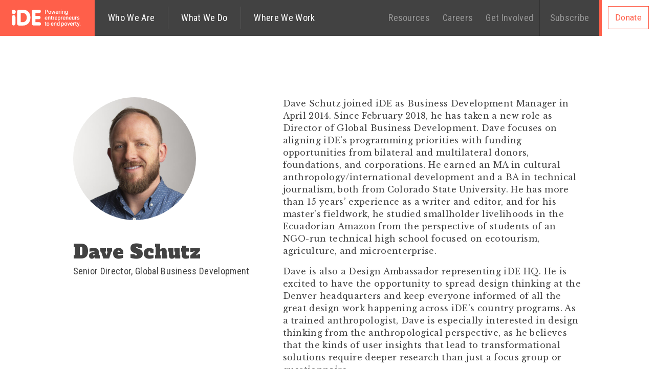

--- FILE ---
content_type: text/html; charset=utf-8
request_url: https://www.ideglobal.org/people/dave-schutz
body_size: 6573
content:
<!DOCTYPE html>
<html lang="en">
<head>
    <meta charset="utf-8">
    <meta http-equiv="X-UA-Compatible" content="IE=edge">
    <meta name="viewport" content="width=device-width, initial-scale=1">

                <title>iDE | Dave Schutz, Director, Global Business Development</title><meta
http-equiv="Content-Type" content="text/html; charset=utf-8" /><meta
name="referrer" content="always" /><meta
name="robots" content="all" /><meta
name="keywords" content="Dave Schutz" /><meta
name="description" content="Dave focuses on aligning iDE’s programming priorities with funding opportunities from bilateral and multilateral donors, foundations, and corporations." /><meta
name="generator" content="SEOmatic" /><link
rel="canonical" href="https://www.ideglobal.org/people/dave-schutz" /><meta
name="geo.placename" content="iDE Global " /><meta
name="dcterms.Identifier" content="https://www.ideglobal.org/people/dave-schutz" /><meta
name="dcterms.Format" content="text/html" /><meta
name="dcterms.Relation" content="iDE" /><meta
name="dcterms.Language" content="en" /><meta
name="dcterms.Publisher" content="iDE" /><meta
name="dcterms.Type" content="text/html" /><meta
name="dcterms.Coverage" content="https://www.ideglobal.org/" /><meta
name="dcterms.Rights" content="Copyright &copy;2026 iDE Global ." /><meta
name="dcterms.Title" content="Dave Schutz, Director, Global Business Development" /><meta
name="dcterms.Subject" content="Dave Schutz" /><meta
name="dcterms.Contributor" content="iDE" /><meta
name="dcterms.Date" content="2026-01-22" /><meta
name="dcterms.Description" content="Dave focuses on aligning iDE’s programming priorities with funding opportunities from bilateral and multilateral donors, foundations, and corporations." /><meta
property="fb:profile_id" content="319237928848" /><meta
property="og:type" content="article" /><meta
property="og:locale" content="en_us" /><meta
property="og:url" content="https://www.ideglobal.org/people/dave-schutz" /><meta
property="og:title" content="iDE | Dave Schutz, Director, Global Business Development" /><meta
property="og:description" content="Dave focuses on aligning iDE’s programming priorities with funding opportunities from bilateral and multilateral donors, foundations, and corporations." /><meta
property="og:image" content="https://www.ideglobal.org//cdn.ideglobal.org/images/people/_seoFacebook/iDE-Staff_Dave_Schutz.jpg?mtime=20191121233655" /><meta
property="og:image:type" content="image/jpeg" /><meta
property="og:image:width" content="1200" /><meta
property="og:image:height" content="630" /><meta
property="og:site_name" content="iDE" /><meta
property="og:see_also" content="https://twitter.com/iDEorg" /><meta
property="og:see_also" content="https://www.facebook.com/ideorg" /><meta
property="og:see_also" content="https://www.linkedin.com/company/ide-international-development-enterprises" /><meta
property="og:see_also" content="https://www.youtube.com/c/iDEGlobalOrg" /><meta
property="og:see_also" content="https://www.instagram.com/ideglobal" /><meta
property="article:author" content="https://www.facebook.com/ideorg" /><meta
property="article:publisher" content="https://www.facebook.com/ideorg" /><meta
property="article:tag" content="Dave Schutz" /><meta
name="twitter:card" content="summary_large_image" /><meta
name="twitter:site" content="@iDEorg" /><meta
name="twitter:creator" content="@iDEorg" /><meta
name="twitter:title" content="iDE | Dave Schutz, Director, Global Business Development" /><meta
name="twitter:description" content="Dave focuses on aligning iDE’s programming priorities with funding opportunities from bilateral and multilateral donors, foundations, and corporations." /><meta
name="twitter:image" content="https://www.ideglobal.org//cdn.ideglobal.org/images/people/_seoTwitter/iDE-Staff_Dave_Schutz.jpg?mtime=20191121233655" /><link
type="text/plain" rel="author" href="/humans.txt" /> <script type="application/ld+json">{"@context":"http://schema.org","@type":"Corporation","name":"iDE Global ","url":"https://www.ideglobal.org","sameAs":["https://twitter.com/iDEorg","https://www.facebook.com/ideorg","https://www.linkedin.com/company/ide-international-development-enterprises","https://www.youtube.com/c/iDEGlobalOrg","https://www.instagram.com/ideglobal"],"location":{"@type":"Place","name":"iDE Global ","url":"https://www.ideglobal.org","sameAs":["https://twitter.com/iDEorg","https://www.facebook.com/ideorg","https://www.linkedin.com/company/ide-international-development-enterprises","https://www.youtube.com/c/iDEGlobalOrg","https://www.instagram.com/ideglobal"]}}</script>  <script type="application/ld+json">{"@context":"http://schema.org","@type":"WebSite","name":"iDE","description":"iDE puts business to work for the poor using market based solutions to change the living conditions and livelihoods of millions of people around the globe.","url":"https://www.ideglobal.org/","image":"https://cdn.ideglobal.org/images/seo/_seo/iDE_logo_hi_res.jpg?mtime=20160823153312","sameAs":["https://twitter.com/iDEorg","https://www.facebook.com/ideorg","https://www.linkedin.com/company/ide-international-development-enterprises","https://www.youtube.com/c/iDEGlobalOrg","https://www.instagram.com/ideglobal"],"copyrightHolder":{"@type":"Corporation","name":"iDE Global ","url":"https://www.ideglobal.org","sameAs":["https://twitter.com/iDEorg","https://www.facebook.com/ideorg","https://www.linkedin.com/company/ide-international-development-enterprises","https://www.youtube.com/c/iDEGlobalOrg","https://www.instagram.com/ideglobal"],"location":{"@type":"Place","name":"iDE Global ","url":"https://www.ideglobal.org","sameAs":["https://twitter.com/iDEorg","https://www.facebook.com/ideorg","https://www.linkedin.com/company/ide-international-development-enterprises","https://www.youtube.com/c/iDEGlobalOrg","https://www.instagram.com/ideglobal"]}},"author":{"@type":"Corporation","name":"iDE Global ","url":"https://www.ideglobal.org","sameAs":["https://twitter.com/iDEorg","https://www.facebook.com/ideorg","https://www.linkedin.com/company/ide-international-development-enterprises","https://www.youtube.com/c/iDEGlobalOrg","https://www.instagram.com/ideglobal"],"location":{"@type":"Place","name":"iDE Global ","url":"https://www.ideglobal.org","sameAs":["https://twitter.com/iDEorg","https://www.facebook.com/ideorg","https://www.linkedin.com/company/ide-international-development-enterprises","https://www.youtube.com/c/iDEGlobalOrg","https://www.instagram.com/ideglobal"]}},"creator":{"@type":"Organization"}}</script>  <script type="application/ld+json">{"@context":"http://schema.org","@type":"Place","name":"iDE Global ","url":"https://www.ideglobal.org","sameAs":["https://twitter.com/iDEorg","https://www.facebook.com/ideorg","https://www.linkedin.com/company/ide-international-development-enterprises","https://www.youtube.com/c/iDEGlobalOrg","https://www.instagram.com/ideglobal"]}</script>  <script type="application/ld+json">{"@context":"http://schema.org","@type":"BreadcrumbList","itemListElement":[{"@type":"ListItem","position":"1","item":{"@id":"https://www.ideglobal.org/","name":"Home"}},{"@type":"ListItem","position":"2","item":{"@id":"https://www.ideglobal.org/people/dave-schutz","name":"Dave Schutz"}}]}</script> 
    <link href='//fonts.googleapis.com/css?family=Roboto:100,300,400,700,900|Roboto+Condensed|Roboto+Slab:400,700|Libre+Baskerville:400,700,italic,400|Alfa+Slab+One' rel='stylesheet' type='text/css'>
        <link rel="stylesheet" type="text/css" href="https://theme.ideglobal.org/1.12.2/css/style.min.css"/>
    <link rel="apple-touch-icon" sizes="180x180" href="https://theme.ideglobal.org/1.12.2/apple-touch-icon.png" /><link rel="icon" type="image/png" sizes="16x16" href="https://theme.ideglobal.org/1.12.2/favicon-16x16.png"><link rel="icon" type="image/png" sizes="32x32" href="https://theme.ideglobal.org/1.12.2/favicon-32x32.png"><link rel="manifest" href="https://theme.ideglobal.org/1.12.2/site.webmanifest"><script src="//ajax.googleapis.com/ajax/libs/jquery/2.2.0/jquery.min.js"></script>
    <script src="//ajax.googleapis.com/ajax/libs/jqueryui/1.11.4/jquery-ui.min.js"></script>
</head>
<body class="people  dave-schutz ">
            <script src="//cc.cdn.civiccomputing.com/8.0/cookieControl-8.0.min.js" type="text/javascript"></script>
    <script>
        var config = {
            apiKey: '61b8ec88e321f9bad2bd278e851bc02f2b4e154c',
            product: 'PRO',
            excludedCountries : ['all'],             logConsent: true,
            initialState: "NOTIFY",
            layout: "SLIDEOUT",
            position: "RIGHT",
            theme: "DARK",
            text: {
                thirdPartyTitle: 'Warning: Some cookies require your attention',
                thirdPartyDescription: 'Consent for some third party cookies can not be automatically revoked. Please follow the link below if you want to opt out of them.'
            },
            statement : {
                description: 'For more information visit our',
                name: 'Privacy Policy',
                url: 'https://www.ideglobal.org/privacy-policy',
                updated: '24/08/2023'
            },
            branding : {
                fontColor: "#FFF",
                fontSizeTitle: "1.2em",
                fontSizeIntro: "1em",
                fontSizeHeaders: "1em",
                fontSize: "1em",
                backgroundColor: '#414253',
                toggleText: '#000',
                toggleColor: '#f0f0f0',
                toggleBackground: '#fff',
                buttonIcon: null,
                buttonIconWidth: "64px",
                buttonIconHeight: "64px",
                removeIcon: true,
                removeAbout: true
            },
            optionalCookies: [
                {
                    name: 'analytics',
                    label: 'Analytical Cookies',
                    description: 'Analytical cookies help us improve our website by collecting and reporting information on its usage.',
                    initialConsentState: 'on',
                    cookies: [
                        '_ga', '_gid', '_gat', '__utma', '__utmt', '__utmb', '__utmc', '__utmz', '__utmv',                         '__utmx', '__utmxx',                         '_gaexp'                     ],
                    onAccept: function(){
                                                                (function(w,d,s,l,i){w[l]=w[l]||[];w[l].push({'gtm.start':
        new Date().getTime(),event:'gtm.js'});var f=d.getElementsByTagName(s)[0],
        j=d.createElement(s),dl=l!='dataLayer'?'&l='+l:'';j.async=true;j.src=
        '//www.googletagmanager.com/gtm.js?id='+i+dl;f.parentNode.insertBefore(j,f);
        })(window,document,'script','dataLayer','GTM-NVWK7L');
    

                                                    
            var script = document.createElement("script");
        script.src = "https://www.googletagmanager.com/gtag/js?id=G-VNEFHJ4JRJ";
        script.async = true;
        document.body.appendChild(script);

        <!-- Global site tag (gtag.js) - Google Analytics -->
        window.dataLayer = window.dataLayer || [];
        function gtag(){dataLayer.push(arguments);}
        gtag('js', new Date());

        gtag('config', 'G-VNEFHJ4JRJ');

        
                (function(i,s,o,g,r,a,m){i['GoogleAnalyticsObject']=r;i[r]=i[r]||function(){
        (i[r].q=i[r].q||[]).push(arguments)},i[r].l=1*new Date();a=s.createElement(o),
        m=s.getElementsByTagName(o)[0];a.async=1;a.src=g;m.parentNode.insertBefore(a,m)
        })(window,document,'script','//www.google-analytics.com/analytics.js','ga');

        ga('create', 'UA-82473355-1', 'auto');
        ga('set', 'anonymizeIp', true);

                                                            ga('send', 'pageview');
            
                    },
                    onRevoke: function(){
                        
                                                window["ga-disable-UA-82473355-1"] = true;
                    }
                },
                {
                    name: 'socialsharing',
                    label: 'Social Sharing Cookies',
                    description: 'Social sharing plugins allow you to share certain pages of our website on social media.',
                    initialConsentState: 'on',
                    cookies: ['__stid', '__uset', '__unam'],
                    onAccept: function(){
                                                            var switchTo5x = true;

        var script = document.createElement("script");
        script.src = "https://ws.sharethis.com/button/buttons.js";
        script.async = true;
        document.body.appendChild(script);

        window.onload = function() {
            stLight.options({
                publisher: "16764264-2898-414c-ba4f-22d715937e74",
                doNotHash: false,
                doNotCopy: false,
                hashAddressBar: false,
                onhover: false
            });
        }
    
                    },
                    onRevoke: function(){
                                                CookieControl.delete("__stid");
                        CookieControl.delete("__uset");
                        CookieControl.delete("__unam");
                    },
                    thirdPartyCookies: [{"name": "ShareThis", "optOutLink": "https://www.sharethis.com/privacy"}]
                }
            ]
        };

        CookieControl.load(config);

        // Show cookie footer link if CookieControl loaded
            </script>


    <header>
<a
class="brand" href="https://www.ideglobal.org/">
<img
src="https://theme.ideglobal.org/1.12.2/ide-powering-entrepreneurs-to-end-poverty.svg" alt="iDE Global">
</a><div
class="partner">
<a
href="https://ideglobal.donorsupport.co/-/XZASJDCP" title="Donate">Donate</a></div>
<span
class="nav-toggle">
Menu <img
src="https://theme.ideglobal.org/1.12.2/globe-icon.svg" />
</span><nav
class="navbar" id="main-nav"><div
class="navbar-primary" data-title="iDE Global"><ul
class="nav nav-left"><li
class="who-we-are"><a
href="https://www.ideglobal.org/who-we-are"><span>Who We Are</span></a><div
class="sub-nav"><ul
class="nav anchor-nav"><li
class="first"><a
href="https://www.ideglobal.org/who-we-are#7324"><span>Mission</span></a></li><li><a
href="https://www.ideglobal.org/who-we-are#7326"><span>Values</span></a></li><li><a
href="https://www.ideglobal.org/who-we-are#7327"><span>History</span></a></li><li><a
href="https://www.ideglobal.org/who-we-are#7329"><span>Leaders</span></a></li><li><a
href="https://www.ideglobal.org/who-we-are#7330"><span>Contact Us</span></a></li></ul></div></li><li
class="what-we-do"><a
href="https://www.ideglobal.org/what-we-do"><span>What We Do</span></a></li><li
class="where-we-work"><a
href="https://www.ideglobal.org/where-we-work"><span>Where We Work</span></a><div
class="sub-nav"><ul
class="nav anchor-nav"><li
class="first"><a
href="https://www.ideglobal.org/where-we-work#1171"><span>Africa</span></a></li><li><a
href="https://www.ideglobal.org/where-we-work#1311"><span>Asia</span></a></li><li><a
href="https://www.ideglobal.org/where-we-work#1313"><span>Central America</span></a></li></ul></div></li></ul><ul
class="nav nav-right"><li
class="resources"><a
href="https://www.ideglobal.org/resources">
Resources
</a><div
class="sub-nav"><ul
class="nav anchor-nav"><li
class="first"><a
href="https://www.ideglobal.org/resources#publications"><span>Publications</span></a></li><li><a
href="https://www.ideglobal.org/resources#annual-reports-financials"><span>Annual Reports &amp; Financials</span></a></li><li><a
href="https://www.ideglobal.org/resources#press"><span>Press &amp; Media</span></a></li></ul></div></li><li
class="careers"><a
href="https://www.ideglobal.org/careers">
Careers
</a><div
class="sub-nav"><ul
class="nav anchor-nav"><li
class="first"><a
href="https://www.ideglobal.org/careers#7216"><span>Employment Opportunities</span></a></li><li><a
href="https://www.ideglobal.org/careers#7222"><span>Consultancies</span></a></li></ul></div></li><li
class="get-involved"><a
href="https://www.ideglobal.org/get-involved">
Get Involved
</a><div
class="sub-nav"><ul
class="nav anchor-nav"><li
class="first"><a
href="https://www.ideglobal.org/get-involved#6981"><span>Donate</span></a></li><li><a
href="https://www.ideglobal.org/get-involved#6986"><span>Give Monthly</span></a></li><li><a
href="https://www.ideglobal.org/get-involved#6991"><span>Planned Giving</span></a></li><li><a
href="https://www.ideglobal.org/get-involved#6998"><span>Other Ways to Give</span></a></li><li><a
href="https://www.ideglobal.org/get-involved#7004"><span>Partnerships</span></a></li></ul></div></li><li
class="subscribe"><a
href="https://www.ideglobal.org/form/connect">
Subscribe
</a></li></ul></div><div
class="navbar-secondary" data-title="Dave Schutz"></div></nav></header>    <main>
                            <div class="block person">
        <div class="row">

                                                                                    
                <aside class="col">
                    <figure class="col">
                        <img src="//cdn.ideglobal.org/images/people/_500x500_crop_top-center/iDE-Staff_Dave_Schutz.jpg?mtime=20191121233655"
        srcset="//cdn.ideglobal.org/images/people/_640x640_crop_top-center/iDE-Staff_Dave_Schutz.jpg?mtime=20191121233655 640w, //cdn.ideglobal.org/images/people/_480x480_crop_top-center/iDE-Staff_Dave_Schutz.jpg?mtime=20191121233655 480w, //cdn.ideglobal.org/images/people/_500x500_crop_top-center/iDE-Staff_Dave_Schutz.jpg?mtime=20191121233655 500w"
        sizes="(max-width: 768px) 100vw, 42vw" alt="Dave Schutz" />
                    </figure>

                    <h1 class="title">Dave Schutz</h1>
                                            <h3 class="sub-title">Senior Director, Global Business Development</h3>
                                    </aside>

                <section class="col">
                    <section class="block rich-text" id="block-3771"><div class="row copy"><div class="col"><p>Dave Schutz joined iDE as Business Development Manager in April 2014. Since February 2018, he has taken a new role as Director of Global Business Development. Dave focuses on aligning iDE’s programming priorities with funding opportunities from bilateral and multilateral donors, foundations, and corporations. He earned an MA in cultural anthropology/international development and a BA in technical journalism, both from Colorado State University. He has more than 15 years’ experience as a writer and editor, and for his master's fieldwork, he studied smallholder livelihoods in the Ecuadorian Amazon from the perspective of students of an NGO-run technical high school focused on ecotourism, agriculture, and microenterprise. </p><p>Dave is also a Design Ambassador representing iDE HQ. He is excited to have the opportunity to spread design thinking at the Denver headquarters and keep everyone informed of all the great design work happening across iDE’s country programs. As a trained anthropologist, Dave is especially interested in design thinking from the anthropological perspective, as he believes that the kinds of user insights that lead to transformational solutions require deeper research than just a focus group or questionnaire. </p><p>Read about <a href="https://www.ideglobal.org/story/design-ambassadors">iDE's Design Ambassadors.</a></p></div></div></section>                </section>
        </div>
    </div>

    
            </main>
    <section
id="pre-footer"><div
class="left-column"><div
class="wrapper"><div
class="support"><h4 class="title">Activate Entrepreneurs</h4><div
class="copy"><p>Join the Activators Circle, iDE’s monthly sustaining donor program, to activate entrepreneurs around the world to increase their incomes and improve the lives of their families.</p></div>
<a
href="https://www.ideglobal.org/donate/activators-circle" class="btn">Become an Activator</a></div></div></div><div
class="right-column"><div
class="wrapper"><div
class="search"><h4 class="title">Discover stories about entrepreneurs that you won&#039;t find anywhere else.</h4><div
class="copy"><p>Receive updates on our progress toward 20 million more.</p></div>
<a
href="https://www.ideglobal.org/form/connect" class="btn">Connect with iDE</a></div></div></div></section><footer>
<img
src="//cdn.ideglobal.org/images/overlay/large/_1440xAUTO_crop_center-center/ide-footer-bg.jpg?mtime=20160803104355"
srcset="//cdn.ideglobal.org/images/overlay/large/ide-footer-bg.jpg?mtime=20160803104355 1442w, //cdn.ideglobal.org/images/overlay/large/_480xAUTO_crop_center-center/ide-footer-bg.jpg?mtime=20160803104355 480w, //cdn.ideglobal.org/images/overlay/large/_960xAUTO_crop_center-center/ide-footer-bg.jpg?mtime=20160803104355 960w, //cdn.ideglobal.org/images/overlay/large/_1440xAUTO_crop_center-center/ide-footer-bg.jpg?mtime=20160803104355 1440w"
sizes="100vw" class="bg"/><div
class="container"><a
class="navbar-brand" href="https://www.ideglobal.org/">
<img
src="https://theme.ideglobal.org/1.12.2/ide-powering-entrepreneurs-to-end-poverty.svg" alt="iDE Global">
</a><nav
class="navbar navbar-footer" id="footer-nav"><ul
class="nav"><li
class="who-we-are">
<a
href="https://www.ideglobal.org/who-we-are">
<span>Who We Are
</a></li><li
class="what-we-do">
<a
href="https://www.ideglobal.org/what-we-do">
<span>What We Do
</a></li><li
class="where-we-work">
<a
href="https://www.ideglobal.org/where-we-work">
<span>Where We Work
</a></li></ul><ul
class="nav"><li
class="resources"><a
href="https://www.ideglobal.org/resources"><span>Resources</span></a></li><li
class="careers"><a
href="https://www.ideglobal.org/careers"><span>Careers</span></a></li><li
class="get-involved"><a
href="https://www.ideglobal.org/get-involved"><span>Get Involved</span></a></li><li
class="subscribe"><a
href="https://www.ideglobal.org/form/connect"><span>Subscribe</span></a></li></ul></nav><div
class="footer-extended"><div
class="links"><div
class="link"><p>Join us on a journey to transform 20 million lives.</p>
<a
href="https://www.ideglobal.org/form/partnership" title="Partner with iDE" target="_blank" class="btn btn btn-outline clean">Partner with iDE</a></div><div
class="link"><p>Explore iDE</p><form
method="get" action="/search"><div
class="input-group">
<input
type="text" class="form-control" name="q" value="" placeholder="Enter search term" /></div>
<button
type="submit" class="btn btn btn-outline clean">Search</button></form><div
class="copy"><p><a
href="https://www.ideglobal.org/articles">Visit the article hub</a> for a list of all articles on the site.</p></div></div></div><div
class="countries"><ul
class="list-unstyled"><li>
<a
href="https://www.ideglobal.org/country/bangladesh">iDE Bangladesh</a></li><li>
<a
href="https://www.ideglobal.org/country/cambodia">iDE Cambodia</a></li><li>
<a
href="https://www.ideglobal.org/country/ethiopia">iDE Ethiopia</a></li><li>
<a
href="https://www.ideglobal.org/country/ghana">iDE Ghana</a></li><li>
<a
href="https://www.ideglobal.org/country/honduras">iDE Honduras</a></li><li>
<a
href="https://www.ideglobal.org/country/kenya">iDE Kenya</a></li><li>
<a
href="https://www.ideglobal.org/country/madagascar">iDE Madagascar</a></li><li>
<a
href="https://www.ideglobal.org/country/mozambique">iDE Mozambique</a></li><li>
<a
href="https://www.ideglobal.org/country/nepal">iDE Nepal</a></li><li>
<a
href="https://www.ideglobal.org/country/nicaragua">iDE Nicaragua</a></li><li>
<a
href="https://www.ideglobal.org/country/vietnam">iDE Vietnam</a></li><li>
<a
href="https://www.ideglobal.org/country/zambia">iDE Zambia</a></li></ul></div><div
class="contact-info"><div
class="copy"><p>iDE<br
/>Global Headquarters<br
/>e: info@ideglobal.org</p><p>iDE Canada<br
/>e: info@ide-canada.org<br
/><a
href="http://www.idecanada.org">www.idecanada.org</a><br
/></p></div><div
class="share">
<a
class='facebook' href="https://www.facebook.com/ideorg/"></a>
<a
class='instagram' href="https://www.instagram.com/ideglobal"></a>
<a
class='linkedin' href="https://www.linkedin.com/company/ide-international-development-enterprises"></a>
<a
class='twitter' href="https://twitter.com/iDEorg"></a>
<a
class='youtube' href="https://www.youtube.com/@iDEGlobalOrg"></a></div></div></div><div
class="legal">
Copyright &copy; 2026 iDE Global
<a
href="https://www.ideglobal.org/sitemap.xml" title="Sitemap">Sitemap</a>
<a
href="https://www.ideglobal.org/terms-of-use" title="Terms of Use">Terms of Use</a>
<a
href="https://www.ideglobal.org/privacy-policy" title="Privacy Policy">Privacy Policy</a>
<a
href="https://www.ideglobal.org/permissions" title="Permissions">Permissions</a>
<a
href="https://www.ideglobal.org/registration-information" title="Registration Information">Registration Information</a>
<a
onclick="CookieControl.open()" id="cookie-control" style="display:none">Manage Cookies</a></div></div></footer>
        <!-- Fundraise Up: the new standard for online giving -->
  <script>(function(w,d,s,n,a){if(!w[n]){var l='call,catch,on,once,set,then,track'
  .split(','),i,o=function(n){return'function'==typeof n?o.l.push([arguments])&&o
  :function(){return o.l.push([n,arguments])&&o}},t=d.getElementsByTagName(s)[0],
  j=d.createElement(s);j.async=!0;j.src='https://cdn.fundraiseup.com/widget/'+a+'';
  t.parentNode.insertBefore(j,t);o.s=Date.now();o.v=4;o.h=w.location.href;o.l=[];
  for(i=0;i<7;i++)o[l[i]]=o(l[i]);w[n]=o}
  })(window,document,'script','FundraiseUp','AJGDLXVC');</script>
  <!-- End Fundraise Up -->

<!-- Google Tag Manager -->
<script>(function(w,d,s,l,i){w[l]=w[l]||[];w[l].push({'gtm.start':
new Date().getTime(),event:'gtm.js'});var f=d.getElementsByTagName(s)[0],
j=d.createElement(s),dl=l!='dataLayer'?'&l='+l:'';j.async=true;j.src=
'https://www.googletagmanager.com/gtm.js?id='+i+dl;f.parentNode.insertBefore(j,f);
})(window,document,'script','dataLayer','GTM-NVWK7L');</script>
<!-- End Google Tag Manager -->
    <script type="text/javascript" src="https://theme.ideglobal.org/1.12.2/js/app.min.js"></script>
<script type="text/javascript">
/*<![CDATA[*/
$(document).ready(function() {
                // Time hack
                setTimeout(() => {
                    if ($('#ccc').length) {
                        $('#cookie-control').show();
                    }
                }, 2500);
            });
/*]]>*/
</script>
    </body>
</html>

--- FILE ---
content_type: text/css
request_url: https://theme.ideglobal.org/1.12.2/css/style.min.css
body_size: 32208
content:
/*! normalize.css v3.0.3 | MIT License | github.com/necolas/normalize.css */html{font-family:sans-serif;-ms-text-size-adjust:100%;-webkit-text-size-adjust:100%}body{margin:0}article,aside,details,figcaption,figure,footer,header,hgroup,main,menu,nav,section,summary{display:block}audio,canvas,progress,video{display:inline-block;vertical-align:baseline}audio:not([controls]){display:none;height:0}[hidden],template{display:none}a{background-color:transparent}a:active,a:hover{outline:0}abbr[title]{border-bottom:1px dotted}b,strong{font-weight:bold}dfn{font-style:italic}h1{font-size:2em;margin:.67em 0}mark{background:#ff0;color:#000}small{font-size:80%}sub,sup{font-size:75%;line-height:0;position:relative;vertical-align:baseline}sup{top:-0.5em}sub{bottom:-0.25em}img{border:0}svg:not(:root){overflow:hidden}figure{margin:1em 40px}hr{box-sizing:content-box;height:0}pre{overflow:auto}code,kbd,pre,samp{font-family:monospace,monospace;font-size:1em}button,input,optgroup,select,textarea{color:inherit;font:inherit;margin:0}button{overflow:visible}button,select{text-transform:none}button,html input[type="button"],input[type="reset"],input[type="submit"]{-webkit-appearance:button;cursor:pointer}button[disabled],html input[disabled]{cursor:default}button::-moz-focus-inner,input::-moz-focus-inner{border:0;padding:0}input{line-height:normal}input[type="checkbox"],input[type="radio"]{box-sizing:border-box;padding:0}input[type="number"]::-webkit-inner-spin-button,input[type="number"]::-webkit-outer-spin-button{height:auto}input[type="search"]{-webkit-appearance:textfield;box-sizing:content-box}input[type="search"]::-webkit-search-cancel-button,input[type="search"]::-webkit-search-decoration{-webkit-appearance:none}fieldset{border:1px solid #c0c0c0;margin:0 2px;padding:.35em .625em .75em}legend{border:0;padding:0}textarea{overflow:auto}optgroup{font-weight:bold}table{border-collapse:collapse;border-spacing:0}td,th{padding:0}/*! Source: https://github.com/h5bp/html5-boilerplate/blob/master/src/css/main.css */@media print{*,*:before,*:after{background:transparent !important;color:#000 !important;box-shadow:none !important;text-shadow:none !important}a,a:visited{text-decoration:underline}a[href]:after{content:" (" attr(href) ")"}abbr[title]:after{content:" (" attr(title) ")"}a[href^="#"]:after,a[href^="javascript:"]:after{content:""}pre,blockquote{border:1px solid #999;page-break-inside:avoid}thead{display:table-header-group}tr,img{page-break-inside:avoid}img{max-width:100% !important}p,h2,h3{orphans:3;widows:3}h2,h3{page-break-after:avoid}.navbar{display:none}.btn>.caret,.dropup>.btn>.caret{border-top-color:#000 !important}.label{border:1px solid #000}.table{border-collapse:collapse !important}.table td,.table th{background-color:#fff !important}.table-bordered th,.table-bordered td{border:1px solid #ddd !important}}*{-webkit-box-sizing:border-box;-moz-box-sizing:border-box;box-sizing:border-box}*:before,*:after{-webkit-box-sizing:border-box;-moz-box-sizing:border-box;box-sizing:border-box}html{font-size:10px;-webkit-tap-highlight-color:rgba(0,0,0,0)}body{font-family:"Roboto",sans-serif;font-size:16px;line-height:1.6;color:#424242;background-color:#fff}input,button,select,textarea{font-family:inherit;font-size:inherit;line-height:inherit}a{color:#414253;text-decoration:none}a:hover,a:focus{color:#1f2028;text-decoration:underline}a:focus{outline:thin dotted;outline:5px auto -webkit-focus-ring-color;outline-offset:-2px}figure{margin:0}img{vertical-align:middle}.img-responsive{display:block;max-width:100%;height:auto}.img-rounded{border-radius:6px}.img-thumbnail{padding:4px;line-height:1.6;background-color:#fff;border:1px solid #ddd;border-radius:0;-webkit-transition:all .2s ease-in-out;-o-transition:all .2s ease-in-out;transition:all .2s ease-in-out;display:inline-block;max-width:100%;height:auto}.img-circle{border-radius:50%}hr{margin-top:25px;margin-bottom:25px;border:0;border-top:1px solid #eee}.sr-only{position:absolute;width:1px;height:1px;margin:-1px;padding:0;overflow:hidden;clip:rect(0, 0, 0, 0);border:0}.sr-only-focusable:active,.sr-only-focusable:focus{position:static;width:auto;height:auto;margin:0;overflow:visible;clip:auto}[role="button"]{cursor:pointer}h1,h2,h3,h4,h5,h6,.h1,.h2,.h3,.h4,.h5,.h6{font-family:"Roboto",sans-serif;font-weight:700;line-height:1.2;color:inherit}h1 small,h2 small,h3 small,h4 small,h5 small,h6 small,.h1 small,.h2 small,.h3 small,.h4 small,.h5 small,.h6 small,h1 .small,h2 .small,h3 .small,h4 .small,h5 .small,h6 .small,.h1 .small,.h2 .small,.h3 .small,.h4 .small,.h5 .small,.h6 .small{font-weight:normal;line-height:1;color:inherit}h1,.h1,h2,.h2,h3,.h3{margin-top:25px;margin-bottom:12.5px}h1 small,.h1 small,h2 small,.h2 small,h3 small,.h3 small,h1 .small,.h1 .small,h2 .small,.h2 .small,h3 .small,.h3 .small{font-size:65%}h4,.h4,h5,.h5,h6,.h6{margin-top:12.5px;margin-bottom:12.5px}h4 small,.h4 small,h5 small,.h5 small,h6 small,.h6 small,h4 .small,.h4 .small,h5 .small,.h5 .small,h6 .small,.h6 .small{font-size:75%}h1,.h1{font-size:48px}h2,.h2{font-size:36px}h3,.h3{font-size:24px}h4,.h4{font-size:18px}h5,.h5{font-size:16px}h6,.h6{font-size:14px}p{margin:0 0 12.5px}.lead{margin-bottom:25px;font-size:18px;font-weight:300;line-height:1.4}@media (min-width:768px){.lead{font-size:24px}}small,.small{font-size:87%}mark,.mark{background-color:#fcf8e3;padding:.2em}.text-left{text-align:left}.text-right{text-align:right}.text-center{text-align:center}.text-justify{text-align:justify}.text-nowrap{white-space:nowrap}.text-lowercase{text-transform:lowercase}.text-uppercase{text-transform:uppercase}.text-capitalize{text-transform:capitalize}.text-muted{color:#979797}.text-primary{color:#414253}a.text-primary:hover,a.text-primary:focus{color:#2b2b36}.text-success{color:#3c763d}a.text-success:hover,a.text-success:focus{color:#2b542c}.text-info{color:#31708f}a.text-info:hover,a.text-info:focus{color:#245269}.text-warning{color:#8a6d3b}a.text-warning:hover,a.text-warning:focus{color:#66512c}.text-danger{color:#a94442}a.text-danger:hover,a.text-danger:focus{color:#843534}.bg-primary{color:#fff;background-color:#414253}a.bg-primary:hover,a.bg-primary:focus{background-color:#2b2b36}.bg-success{background-color:#dff0d8}a.bg-success:hover,a.bg-success:focus{background-color:#c1e2b3}.bg-info{background-color:#d9edf7}a.bg-info:hover,a.bg-info:focus{background-color:#afd9ee}.bg-warning{background-color:#fcf8e3}a.bg-warning:hover,a.bg-warning:focus{background-color:#f7ecb5}.bg-danger{background-color:#f2dede}a.bg-danger:hover,a.bg-danger:focus{background-color:#e4b9b9}.page-header{padding-bottom:11.5px;margin:50px 0 25px;border-bottom:1px solid #eee}ul,ol{margin-top:0;margin-bottom:12.5px}ul ul,ol ul,ul ol,ol ol{margin-bottom:0}.list-unstyled{padding-left:0;list-style:none}.list-inline{padding-left:0;list-style:none;margin-left:-5px}.list-inline>li{display:inline-block;padding-left:5px;padding-right:5px}dl{margin-top:0;margin-bottom:25px}dt,dd{line-height:1.6}dt{font-weight:bold}dd{margin-left:0}@media (min-width:1200px){.dl-horizontal dt{float:left;width:160px;clear:left;text-align:right;overflow:hidden;text-overflow:ellipsis;white-space:nowrap}.dl-horizontal dd{margin-left:180px}}abbr[title],abbr[data-original-title]{cursor:help;border-bottom:1px dotted #979797}.initialism{font-size:90%;text-transform:uppercase}blockquote{padding:12.5px 25px;margin:0 0 25px;font-size:20px;border-left:5px solid #eee}blockquote p:last-child,blockquote ul:last-child,blockquote ol:last-child{margin-bottom:0}blockquote footer,blockquote small,blockquote .small{display:block;font-size:80%;line-height:1.6;color:#979797}blockquote footer:before,blockquote small:before,blockquote .small:before{content:'\2014 \00A0'}.blockquote-reverse,blockquote.pull-right{padding-right:15px;padding-left:0;border-right:5px solid #eee;border-left:0;text-align:right}.blockquote-reverse footer:before,blockquote.pull-right footer:before,.blockquote-reverse small:before,blockquote.pull-right small:before,.blockquote-reverse .small:before,blockquote.pull-right .small:before{content:''}.blockquote-reverse footer:after,blockquote.pull-right footer:after,.blockquote-reverse small:after,blockquote.pull-right small:after,.blockquote-reverse .small:after,blockquote.pull-right .small:after{content:'\00A0 \2014'}address{margin-bottom:25px;font-style:normal;line-height:1.6}code,kbd,pre,samp{font-family:Menlo,Monaco,Consolas,"Courier New",monospace}code{padding:2px 4px;font-size:90%;color:#c7254e;background-color:#f9f2f4;border-radius:0}kbd{padding:2px 4px;font-size:90%;color:#fff;background-color:#333;border-radius:3px;box-shadow:inset 0 -1px 0 rgba(0,0,0,0.25)}kbd kbd{padding:0;font-size:100%;font-weight:bold;box-shadow:none}pre{display:block;padding:12px;margin:0 0 12.5px;font-size:15px;line-height:1.6;word-break:break-all;word-wrap:break-word;color:#333;background-color:#f5f5f5;border:1px solid #ccc;border-radius:0}pre code{padding:0;font-size:inherit;color:inherit;white-space:pre-wrap;background-color:transparent;border-radius:0}.pre-scrollable{max-height:340px;overflow-y:scroll}.container{margin-right:auto;margin-left:auto;padding-left:15px;padding-right:15px}@media (min-width:768px){.container{width:750px}}@media (min-width:992px){.container{width:970px}}@media (min-width:1200px){.container{width:1230px}}.container-fluid{margin-right:auto;margin-left:auto;padding-left:15px;padding-right:15px}.row{margin-left:-15px;margin-right:-15px}.col-xs-1, .col-sm-1, .col-md-1, .col-lg-1, .col-xs-2, .col-sm-2, .col-md-2, .col-lg-2, .col-xs-3, .col-sm-3, .col-md-3, .col-lg-3, .col-xs-4, .col-sm-4, .col-md-4, .col-lg-4, .col-xs-5, .col-sm-5, .col-md-5, .col-lg-5, .col-xs-6, .col-sm-6, .col-md-6, .col-lg-6, .col-xs-7, .col-sm-7, .col-md-7, .col-lg-7, .col-xs-8, .col-sm-8, .col-md-8, .col-lg-8, .col-xs-9, .col-sm-9, .col-md-9, .col-lg-9, .col-xs-10, .col-sm-10, .col-md-10, .col-lg-10, .col-xs-11, .col-sm-11, .col-md-11, .col-lg-11, .col-xs-12, .col-sm-12, .col-md-12, .col-lg-12{position:relative;min-height:1px;padding-left:15px;padding-right:15px}.col-xs-1, .col-xs-2, .col-xs-3, .col-xs-4, .col-xs-5, .col-xs-6, .col-xs-7, .col-xs-8, .col-xs-9, .col-xs-10, .col-xs-11, .col-xs-12{float:left}.col-xs-12{width:100%}.col-xs-11{width:91.66666667%}.col-xs-10{width:83.33333333%}.col-xs-9{width:75%}.col-xs-8{width:66.66666667%}.col-xs-7{width:58.33333333%}.col-xs-6{width:50%}.col-xs-5{width:41.66666667%}.col-xs-4{width:33.33333333%}.col-xs-3{width:25%}.col-xs-2{width:16.66666667%}.col-xs-1{width:8.33333333%}.col-xs-pull-12{right:100%}.col-xs-pull-11{right:91.66666667%}.col-xs-pull-10{right:83.33333333%}.col-xs-pull-9{right:75%}.col-xs-pull-8{right:66.66666667%}.col-xs-pull-7{right:58.33333333%}.col-xs-pull-6{right:50%}.col-xs-pull-5{right:41.66666667%}.col-xs-pull-4{right:33.33333333%}.col-xs-pull-3{right:25%}.col-xs-pull-2{right:16.66666667%}.col-xs-pull-1{right:8.33333333%}.col-xs-pull-0{right:auto}.col-xs-push-12{left:100%}.col-xs-push-11{left:91.66666667%}.col-xs-push-10{left:83.33333333%}.col-xs-push-9{left:75%}.col-xs-push-8{left:66.66666667%}.col-xs-push-7{left:58.33333333%}.col-xs-push-6{left:50%}.col-xs-push-5{left:41.66666667%}.col-xs-push-4{left:33.33333333%}.col-xs-push-3{left:25%}.col-xs-push-2{left:16.66666667%}.col-xs-push-1{left:8.33333333%}.col-xs-push-0{left:auto}.col-xs-offset-12{margin-left:100%}.col-xs-offset-11{margin-left:91.66666667%}.col-xs-offset-10{margin-left:83.33333333%}.col-xs-offset-9{margin-left:75%}.col-xs-offset-8{margin-left:66.66666667%}.col-xs-offset-7{margin-left:58.33333333%}.col-xs-offset-6{margin-left:50%}.col-xs-offset-5{margin-left:41.66666667%}.col-xs-offset-4{margin-left:33.33333333%}.col-xs-offset-3{margin-left:25%}.col-xs-offset-2{margin-left:16.66666667%}.col-xs-offset-1{margin-left:8.33333333%}.col-xs-offset-0{margin-left:0}@media (min-width:768px){.col-sm-1, .col-sm-2, .col-sm-3, .col-sm-4, .col-sm-5, .col-sm-6, .col-sm-7, .col-sm-8, .col-sm-9, .col-sm-10, .col-sm-11, .col-sm-12{float:left}.col-sm-12{width:100%}.col-sm-11{width:91.66666667%}.col-sm-10{width:83.33333333%}.col-sm-9{width:75%}.col-sm-8{width:66.66666667%}.col-sm-7{width:58.33333333%}.col-sm-6{width:50%}.col-sm-5{width:41.66666667%}.col-sm-4{width:33.33333333%}.col-sm-3{width:25%}.col-sm-2{width:16.66666667%}.col-sm-1{width:8.33333333%}.col-sm-pull-12{right:100%}.col-sm-pull-11{right:91.66666667%}.col-sm-pull-10{right:83.33333333%}.col-sm-pull-9{right:75%}.col-sm-pull-8{right:66.66666667%}.col-sm-pull-7{right:58.33333333%}.col-sm-pull-6{right:50%}.col-sm-pull-5{right:41.66666667%}.col-sm-pull-4{right:33.33333333%}.col-sm-pull-3{right:25%}.col-sm-pull-2{right:16.66666667%}.col-sm-pull-1{right:8.33333333%}.col-sm-pull-0{right:auto}.col-sm-push-12{left:100%}.col-sm-push-11{left:91.66666667%}.col-sm-push-10{left:83.33333333%}.col-sm-push-9{left:75%}.col-sm-push-8{left:66.66666667%}.col-sm-push-7{left:58.33333333%}.col-sm-push-6{left:50%}.col-sm-push-5{left:41.66666667%}.col-sm-push-4{left:33.33333333%}.col-sm-push-3{left:25%}.col-sm-push-2{left:16.66666667%}.col-sm-push-1{left:8.33333333%}.col-sm-push-0{left:auto}.col-sm-offset-12{margin-left:100%}.col-sm-offset-11{margin-left:91.66666667%}.col-sm-offset-10{margin-left:83.33333333%}.col-sm-offset-9{margin-left:75%}.col-sm-offset-8{margin-left:66.66666667%}.col-sm-offset-7{margin-left:58.33333333%}.col-sm-offset-6{margin-left:50%}.col-sm-offset-5{margin-left:41.66666667%}.col-sm-offset-4{margin-left:33.33333333%}.col-sm-offset-3{margin-left:25%}.col-sm-offset-2{margin-left:16.66666667%}.col-sm-offset-1{margin-left:8.33333333%}.col-sm-offset-0{margin-left:0}}@media (min-width:992px){.col-md-1, .col-md-2, .col-md-3, .col-md-4, .col-md-5, .col-md-6, .col-md-7, .col-md-8, .col-md-9, .col-md-10, .col-md-11, .col-md-12{float:left}.col-md-12{width:100%}.col-md-11{width:91.66666667%}.col-md-10{width:83.33333333%}.col-md-9{width:75%}.col-md-8{width:66.66666667%}.col-md-7{width:58.33333333%}.col-md-6{width:50%}.col-md-5{width:41.66666667%}.col-md-4{width:33.33333333%}.col-md-3{width:25%}.col-md-2{width:16.66666667%}.col-md-1{width:8.33333333%}.col-md-pull-12{right:100%}.col-md-pull-11{right:91.66666667%}.col-md-pull-10{right:83.33333333%}.col-md-pull-9{right:75%}.col-md-pull-8{right:66.66666667%}.col-md-pull-7{right:58.33333333%}.col-md-pull-6{right:50%}.col-md-pull-5{right:41.66666667%}.col-md-pull-4{right:33.33333333%}.col-md-pull-3{right:25%}.col-md-pull-2{right:16.66666667%}.col-md-pull-1{right:8.33333333%}.col-md-pull-0{right:auto}.col-md-push-12{left:100%}.col-md-push-11{left:91.66666667%}.col-md-push-10{left:83.33333333%}.col-md-push-9{left:75%}.col-md-push-8{left:66.66666667%}.col-md-push-7{left:58.33333333%}.col-md-push-6{left:50%}.col-md-push-5{left:41.66666667%}.col-md-push-4{left:33.33333333%}.col-md-push-3{left:25%}.col-md-push-2{left:16.66666667%}.col-md-push-1{left:8.33333333%}.col-md-push-0{left:auto}.col-md-offset-12{margin-left:100%}.col-md-offset-11{margin-left:91.66666667%}.col-md-offset-10{margin-left:83.33333333%}.col-md-offset-9{margin-left:75%}.col-md-offset-8{margin-left:66.66666667%}.col-md-offset-7{margin-left:58.33333333%}.col-md-offset-6{margin-left:50%}.col-md-offset-5{margin-left:41.66666667%}.col-md-offset-4{margin-left:33.33333333%}.col-md-offset-3{margin-left:25%}.col-md-offset-2{margin-left:16.66666667%}.col-md-offset-1{margin-left:8.33333333%}.col-md-offset-0{margin-left:0}}@media (min-width:1200px){.col-lg-1, .col-lg-2, .col-lg-3, .col-lg-4, .col-lg-5, .col-lg-6, .col-lg-7, .col-lg-8, .col-lg-9, .col-lg-10, .col-lg-11, .col-lg-12{float:left}.col-lg-12{width:100%}.col-lg-11{width:91.66666667%}.col-lg-10{width:83.33333333%}.col-lg-9{width:75%}.col-lg-8{width:66.66666667%}.col-lg-7{width:58.33333333%}.col-lg-6{width:50%}.col-lg-5{width:41.66666667%}.col-lg-4{width:33.33333333%}.col-lg-3{width:25%}.col-lg-2{width:16.66666667%}.col-lg-1{width:8.33333333%}.col-lg-pull-12{right:100%}.col-lg-pull-11{right:91.66666667%}.col-lg-pull-10{right:83.33333333%}.col-lg-pull-9{right:75%}.col-lg-pull-8{right:66.66666667%}.col-lg-pull-7{right:58.33333333%}.col-lg-pull-6{right:50%}.col-lg-pull-5{right:41.66666667%}.col-lg-pull-4{right:33.33333333%}.col-lg-pull-3{right:25%}.col-lg-pull-2{right:16.66666667%}.col-lg-pull-1{right:8.33333333%}.col-lg-pull-0{right:auto}.col-lg-push-12{left:100%}.col-lg-push-11{left:91.66666667%}.col-lg-push-10{left:83.33333333%}.col-lg-push-9{left:75%}.col-lg-push-8{left:66.66666667%}.col-lg-push-7{left:58.33333333%}.col-lg-push-6{left:50%}.col-lg-push-5{left:41.66666667%}.col-lg-push-4{left:33.33333333%}.col-lg-push-3{left:25%}.col-lg-push-2{left:16.66666667%}.col-lg-push-1{left:8.33333333%}.col-lg-push-0{left:auto}.col-lg-offset-12{margin-left:100%}.col-lg-offset-11{margin-left:91.66666667%}.col-lg-offset-10{margin-left:83.33333333%}.col-lg-offset-9{margin-left:75%}.col-lg-offset-8{margin-left:66.66666667%}.col-lg-offset-7{margin-left:58.33333333%}.col-lg-offset-6{margin-left:50%}.col-lg-offset-5{margin-left:41.66666667%}.col-lg-offset-4{margin-left:33.33333333%}.col-lg-offset-3{margin-left:25%}.col-lg-offset-2{margin-left:16.66666667%}.col-lg-offset-1{margin-left:8.33333333%}.col-lg-offset-0{margin-left:0}}fieldset{padding:0;margin:0;border:0;min-width:0}legend{display:block;width:100%;padding:0;margin-bottom:25px;font-size:24px;line-height:inherit;color:#333;border:0;border-bottom:1px solid #e5e5e5}label{display:inline-block;max-width:100%;margin-bottom:5px;font-weight:bold}input[type="search"]{-webkit-box-sizing:border-box;-moz-box-sizing:border-box;box-sizing:border-box}input[type="radio"],input[type="checkbox"]{margin:4px 0 0;margin-top:1px \9;line-height:normal}input[type="file"]{display:block}input[type="range"]{display:block;width:100%}select[multiple],select[size]{height:auto}input[type="file"]:focus,input[type="radio"]:focus,input[type="checkbox"]:focus{outline:thin dotted;outline:5px auto -webkit-focus-ring-color;outline-offset:-2px}output{display:block;padding-top:7px;font-size:16px;line-height:1.6;color:#414253}.form-control{display:block;width:100%;height:39px;padding:6px 12px;font-size:16px;line-height:1.6;color:#414253;background-color:#fff;background-image:none;border:1px solid #414253;border-radius:0;-webkit-box-shadow:inset 0 1px 1px rgba(0,0,0,0.075);box-shadow:inset 0 1px 1px rgba(0,0,0,0.075);-webkit-transition:border-color ease-in-out .15s, box-shadow ease-in-out .15s;-o-transition:border-color ease-in-out .15s, box-shadow ease-in-out .15s;transition:border-color ease-in-out .15s, box-shadow ease-in-out .15s}.form-control:focus{border-color:#66afe9;outline:0;-webkit-box-shadow:inset 0 1px 1px rgba(0,0,0,.075), 0 0 8px rgba(102, 175, 233, 0.6);box-shadow:inset 0 1px 1px rgba(0,0,0,.075), 0 0 8px rgba(102, 175, 233, 0.6)}.form-control::-moz-placeholder{color:#999;opacity:1}.form-control:-ms-input-placeholder{color:#999}.form-control::-webkit-input-placeholder{color:#999}.form-control::-ms-expand{border:0;background-color:transparent}.form-control[disabled],.form-control[readonly],fieldset[disabled] .form-control{background-color:#eee;opacity:1}.form-control[disabled],fieldset[disabled] .form-control{cursor:not-allowed}textarea.form-control{height:auto}input[type="search"]{-webkit-appearance:none}@media screen and (-webkit-min-device-pixel-ratio:0){input[type="date"].form-control,input[type="time"].form-control,input[type="datetime-local"].form-control,input[type="month"].form-control{line-height:39px}input[type="date"].input-sm,input[type="time"].input-sm,input[type="datetime-local"].input-sm,input[type="month"].input-sm,.input-group-sm input[type="date"],.input-group-sm input[type="time"],.input-group-sm input[type="datetime-local"],.input-group-sm input[type="month"]{line-height:33px}input[type="date"].input-lg,input[type="time"].input-lg,input[type="datetime-local"].input-lg,input[type="month"].input-lg,.input-group-lg input[type="date"],.input-group-lg input[type="time"],.input-group-lg input[type="datetime-local"],.input-group-lg input[type="month"]{line-height:49px}}.form-group{margin-bottom:15px}.radio,.checkbox{position:relative;display:block;margin-top:10px;margin-bottom:10px}.radio label,.checkbox label{min-height:25px;padding-left:20px;margin-bottom:0;font-weight:normal;cursor:pointer}.radio input[type="radio"],.radio-inline input[type="radio"],.checkbox input[type="checkbox"],.checkbox-inline input[type="checkbox"]{position:absolute;margin-left:-20px;margin-top:4px \9}.radio+.radio,.checkbox+.checkbox{margin-top:-5px}.radio-inline,.checkbox-inline{position:relative;display:inline-block;padding-left:20px;margin-bottom:0;vertical-align:middle;font-weight:normal;cursor:pointer}.radio-inline+.radio-inline,.checkbox-inline+.checkbox-inline{margin-top:0;margin-left:10px}input[type="radio"][disabled],input[type="checkbox"][disabled],input[type="radio"].disabled,input[type="checkbox"].disabled,fieldset[disabled] input[type="radio"],fieldset[disabled] input[type="checkbox"]{cursor:not-allowed}.radio-inline.disabled,.checkbox-inline.disabled,fieldset[disabled] .radio-inline,fieldset[disabled] .checkbox-inline{cursor:not-allowed}.radio.disabled label,.checkbox.disabled label,fieldset[disabled] .radio label,fieldset[disabled] .checkbox label{cursor:not-allowed}.form-control-static{padding-top:7px;padding-bottom:7px;margin-bottom:0;min-height:41px}.form-control-static.input-lg,.form-control-static.input-sm{padding-left:0;padding-right:0}.input-sm{height:33px;padding:5px 10px;font-size:14px;line-height:1.5;border-radius:3px}select.input-sm{height:33px;line-height:33px}textarea.input-sm,select[multiple].input-sm{height:auto}.form-group-sm .form-control{height:33px;padding:5px 10px;font-size:14px;line-height:1.5;border-radius:3px}.form-group-sm select.form-control{height:33px;line-height:33px}.form-group-sm textarea.form-control,.form-group-sm select[multiple].form-control{height:auto}.form-group-sm .form-control-static{height:33px;min-height:39px;padding:6px 10px;font-size:14px;line-height:1.5}.input-lg{height:49px;padding:10px 16px;font-size:20px;line-height:1.3333333;border-radius:6px}select.input-lg{height:49px;line-height:49px}textarea.input-lg,select[multiple].input-lg{height:auto}.form-group-lg .form-control{height:49px;padding:10px 16px;font-size:20px;line-height:1.3333333;border-radius:6px}.form-group-lg select.form-control{height:49px;line-height:49px}.form-group-lg textarea.form-control,.form-group-lg select[multiple].form-control{height:auto}.form-group-lg .form-control-static{height:49px;min-height:45px;padding:11px 16px;font-size:20px;line-height:1.3333333}.has-feedback{position:relative}.has-feedback .form-control{padding-right:48.75px}.form-control-feedback{position:absolute;top:0;right:0;z-index:2;display:block;width:39px;height:39px;line-height:39px;text-align:center;pointer-events:none}.input-lg+.form-control-feedback,.input-group-lg+.form-control-feedback,.form-group-lg .form-control+.form-control-feedback{width:49px;height:49px;line-height:49px}.input-sm+.form-control-feedback,.input-group-sm+.form-control-feedback,.form-group-sm .form-control+.form-control-feedback{width:33px;height:33px;line-height:33px}.has-success .help-block,.has-success .control-label,.has-success .radio,.has-success .checkbox,.has-success .radio-inline,.has-success .checkbox-inline,.has-success.radio label,.has-success.checkbox label,.has-success.radio-inline label,.has-success.checkbox-inline label{color:#3c763d}.has-success .form-control{border-color:#3c763d;-webkit-box-shadow:inset 0 1px 1px rgba(0,0,0,0.075);box-shadow:inset 0 1px 1px rgba(0,0,0,0.075)}.has-success .form-control:focus{border-color:#2b542c;-webkit-box-shadow:inset 0 1px 1px rgba(0,0,0,0.075),0 0 6px #67b168;box-shadow:inset 0 1px 1px rgba(0,0,0,0.075),0 0 6px #67b168}.has-success .input-group-addon{color:#3c763d;border-color:#3c763d;background-color:#dff0d8}.has-success .form-control-feedback{color:#3c763d}.has-warning .help-block,.has-warning .control-label,.has-warning .radio,.has-warning .checkbox,.has-warning .radio-inline,.has-warning .checkbox-inline,.has-warning.radio label,.has-warning.checkbox label,.has-warning.radio-inline label,.has-warning.checkbox-inline label{color:#8a6d3b}.has-warning .form-control{border-color:#8a6d3b;-webkit-box-shadow:inset 0 1px 1px rgba(0,0,0,0.075);box-shadow:inset 0 1px 1px rgba(0,0,0,0.075)}.has-warning .form-control:focus{border-color:#66512c;-webkit-box-shadow:inset 0 1px 1px rgba(0,0,0,0.075),0 0 6px #c0a16b;box-shadow:inset 0 1px 1px rgba(0,0,0,0.075),0 0 6px #c0a16b}.has-warning .input-group-addon{color:#8a6d3b;border-color:#8a6d3b;background-color:#fcf8e3}.has-warning .form-control-feedback{color:#8a6d3b}.has-error .help-block,.has-error .control-label,.has-error .radio,.has-error .checkbox,.has-error .radio-inline,.has-error .checkbox-inline,.has-error.radio label,.has-error.checkbox label,.has-error.radio-inline label,.has-error.checkbox-inline label{color:#a94442}.has-error .form-control{border-color:#a94442;-webkit-box-shadow:inset 0 1px 1px rgba(0,0,0,0.075);box-shadow:inset 0 1px 1px rgba(0,0,0,0.075)}.has-error .form-control:focus{border-color:#843534;-webkit-box-shadow:inset 0 1px 1px rgba(0,0,0,0.075),0 0 6px #ce8483;box-shadow:inset 0 1px 1px rgba(0,0,0,0.075),0 0 6px #ce8483}.has-error .input-group-addon{color:#a94442;border-color:#a94442;background-color:#f2dede}.has-error .form-control-feedback{color:#a94442}.has-feedback label~.form-control-feedback{top:30px}.has-feedback label.sr-only~.form-control-feedback{top:0}.help-block{display:block;margin-top:5px;margin-bottom:10px;color:#828282}@media (min-width:768px){.form-inline .form-group{display:inline-block;margin-bottom:0;vertical-align:middle}.form-inline .form-control{display:inline-block;width:auto;vertical-align:middle}.form-inline .form-control-static{display:inline-block}.form-inline .input-group{display:inline-table;vertical-align:middle}.form-inline .input-group .input-group-addon,.form-inline .input-group .input-group-btn,.form-inline .input-group .form-control{width:auto}.form-inline .input-group>.form-control{width:100%}.form-inline .control-label{margin-bottom:0;vertical-align:middle}.form-inline .radio,.form-inline .checkbox{display:inline-block;margin-top:0;margin-bottom:0;vertical-align:middle}.form-inline .radio label,.form-inline .checkbox label{padding-left:0}.form-inline .radio input[type="radio"],.form-inline .checkbox input[type="checkbox"]{position:relative;margin-left:0}.form-inline .has-feedback .form-control-feedback{top:0}}.form-horizontal .radio,.form-horizontal .checkbox,.form-horizontal .radio-inline,.form-horizontal .checkbox-inline{margin-top:0;margin-bottom:0;padding-top:7px}.form-horizontal .radio,.form-horizontal .checkbox{min-height:32px}.form-horizontal .form-group{margin-left:-15px;margin-right:-15px}@media (min-width:768px){.form-horizontal .control-label{text-align:right;margin-bottom:0;padding-top:7px}}.form-horizontal .has-feedback .form-control-feedback{right:15px}@media (min-width:768px){.form-horizontal .form-group-lg .control-label{padding-top:11px;font-size:20px}}@media (min-width:768px){.form-horizontal .form-group-sm .control-label{padding-top:6px;font-size:14px}}.btn{display:inline-block;margin-bottom:0;font-weight:300;text-align:center;vertical-align:middle;touch-action:manipulation;cursor:pointer;background-image:none;border:1px solid transparent;white-space:nowrap;padding:6px 12px;font-size:16px;line-height:1.6;border-radius:0;-webkit-user-select:none;-moz-user-select:none;-ms-user-select:none;user-select:none}.btn:focus,.btn:active:focus,.btn.active:focus,.btn.focus,.btn:active.focus,.btn.active.focus{outline:thin dotted;outline:5px auto -webkit-focus-ring-color;outline-offset:-2px}.btn:hover,.btn:focus,.btn.focus{color:#333;text-decoration:none}.btn:active,.btn.active{outline:0;background-image:none;-webkit-box-shadow:inset 0 3px 5px rgba(0,0,0,0.125);box-shadow:inset 0 3px 5px rgba(0,0,0,0.125)}.btn.disabled,.btn[disabled],fieldset[disabled] .btn{cursor:not-allowed;opacity:.65;filter:alpha(opacity=65);-webkit-box-shadow:none;box-shadow:none}a.btn.disabled,fieldset[disabled] a.btn{pointer-events:none}.btn-default{color:#333;background-color:#fff;border-color:#ccc}.btn-default:focus,.btn-default.focus{color:#333;background-color:#e6e6e6;border-color:#8c8c8c}.btn-default:hover{color:#333;background-color:#e6e6e6;border-color:#adadad}.btn-default:active,.btn-default.active,.open>.dropdown-toggle.btn-default{color:#333;background-color:#e6e6e6;border-color:#adadad}.btn-default:active:hover,.btn-default.active:hover,.open>.dropdown-toggle.btn-default:hover,.btn-default:active:focus,.btn-default.active:focus,.open>.dropdown-toggle.btn-default:focus,.btn-default:active.focus,.btn-default.active.focus,.open>.dropdown-toggle.btn-default.focus{color:#333;background-color:#d4d4d4;border-color:#8c8c8c}.btn-default:active,.btn-default.active,.open>.dropdown-toggle.btn-default{background-image:none}.btn-default.disabled:hover,.btn-default[disabled]:hover,fieldset[disabled] .btn-default:hover,.btn-default.disabled:focus,.btn-default[disabled]:focus,fieldset[disabled] .btn-default:focus,.btn-default.disabled.focus,.btn-default[disabled].focus,fieldset[disabled] .btn-default.focus{background-color:#fff;border-color:#ccc}.btn-default .badge{color:#fff;background-color:#333}.btn-primary{color:#fff;background-color:#414253;border-color:#363745}.btn-primary:focus,.btn-primary.focus{color:#fff;background-color:#2b2b36;border-color:#000}.btn-primary:hover{color:#fff;background-color:#2b2b36;border-color:#1b1b22}.btn-primary:active,.btn-primary.active,.open>.dropdown-toggle.btn-primary{color:#fff;background-color:#2b2b36;border-color:#1b1b22}.btn-primary:active:hover,.btn-primary.active:hover,.open>.dropdown-toggle.btn-primary:hover,.btn-primary:active:focus,.btn-primary.active:focus,.open>.dropdown-toggle.btn-primary:focus,.btn-primary:active.focus,.btn-primary.active.focus,.open>.dropdown-toggle.btn-primary.focus{color:#fff;background-color:#1b1b22;border-color:#000}.btn-primary:active,.btn-primary.active,.open>.dropdown-toggle.btn-primary{background-image:none}.btn-primary.disabled:hover,.btn-primary[disabled]:hover,fieldset[disabled] .btn-primary:hover,.btn-primary.disabled:focus,.btn-primary[disabled]:focus,fieldset[disabled] .btn-primary:focus,.btn-primary.disabled.focus,.btn-primary[disabled].focus,fieldset[disabled] .btn-primary.focus{background-color:#414253;border-color:#363745}.btn-primary .badge{color:#414253;background-color:#fff}.btn-success{color:#fff;background-color:#3bc466;border-color:#35b05c}.btn-success:focus,.btn-success.focus{color:#fff;background-color:#2f9d52;border-color:#184e29}.btn-success:hover{color:#fff;background-color:#2f9d52;border-color:#278143}.btn-success:active,.btn-success.active,.open>.dropdown-toggle.btn-success{color:#fff;background-color:#2f9d52;border-color:#278143}.btn-success:active:hover,.btn-success.active:hover,.open>.dropdown-toggle.btn-success:hover,.btn-success:active:focus,.btn-success.active:focus,.open>.dropdown-toggle.btn-success:focus,.btn-success:active.focus,.btn-success.active.focus,.open>.dropdown-toggle.btn-success.focus{color:#fff;background-color:#278143;border-color:#184e29}.btn-success:active,.btn-success.active,.open>.dropdown-toggle.btn-success{background-image:none}.btn-success.disabled:hover,.btn-success[disabled]:hover,fieldset[disabled] .btn-success:hover,.btn-success.disabled:focus,.btn-success[disabled]:focus,fieldset[disabled] .btn-success:focus,.btn-success.disabled.focus,.btn-success[disabled].focus,fieldset[disabled] .btn-success.focus{background-color:#3bc466;border-color:#35b05c}.btn-success .badge{color:#3bc466;background-color:#fff}.btn-info{color:#fff;background-color:#41cdec;border-color:#2ac7ea}.btn-info:focus,.btn-info.focus{color:#fff;background-color:#17bee3;border-color:#0d7187}.btn-info:hover{color:#fff;background-color:#17bee3;border-color:#13a3c3}.btn-info:active,.btn-info.active,.open>.dropdown-toggle.btn-info{color:#fff;background-color:#17bee3;border-color:#13a3c3}.btn-info:active:hover,.btn-info.active:hover,.open>.dropdown-toggle.btn-info:hover,.btn-info:active:focus,.btn-info.active:focus,.open>.dropdown-toggle.btn-info:focus,.btn-info:active.focus,.btn-info.active.focus,.open>.dropdown-toggle.btn-info.focus{color:#fff;background-color:#13a3c3;border-color:#0d7187}.btn-info:active,.btn-info.active,.open>.dropdown-toggle.btn-info{background-image:none}.btn-info.disabled:hover,.btn-info[disabled]:hover,fieldset[disabled] .btn-info:hover,.btn-info.disabled:focus,.btn-info[disabled]:focus,fieldset[disabled] .btn-info:focus,.btn-info.disabled.focus,.btn-info[disabled].focus,fieldset[disabled] .btn-info.focus{background-color:#41cdec;border-color:#2ac7ea}.btn-info .badge{color:#41cdec;background-color:#fff}.btn-warning{color:#fff;background-color:#f0ad4e;border-color:#eea236}.btn-warning:focus,.btn-warning.focus{color:#fff;background-color:#ec971f;border-color:#985f0d}.btn-warning:hover{color:#fff;background-color:#ec971f;border-color:#d58512}.btn-warning:active,.btn-warning.active,.open>.dropdown-toggle.btn-warning{color:#fff;background-color:#ec971f;border-color:#d58512}.btn-warning:active:hover,.btn-warning.active:hover,.open>.dropdown-toggle.btn-warning:hover,.btn-warning:active:focus,.btn-warning.active:focus,.open>.dropdown-toggle.btn-warning:focus,.btn-warning:active.focus,.btn-warning.active.focus,.open>.dropdown-toggle.btn-warning.focus{color:#fff;background-color:#d58512;border-color:#985f0d}.btn-warning:active,.btn-warning.active,.open>.dropdown-toggle.btn-warning{background-image:none}.btn-warning.disabled:hover,.btn-warning[disabled]:hover,fieldset[disabled] .btn-warning:hover,.btn-warning.disabled:focus,.btn-warning[disabled]:focus,fieldset[disabled] .btn-warning:focus,.btn-warning.disabled.focus,.btn-warning[disabled].focus,fieldset[disabled] .btn-warning.focus{background-color:#f0ad4e;border-color:#eea236}.btn-warning .badge{color:#f0ad4e;background-color:#fff}.btn-danger{color:#fff;background-color:#ff5f4a;border-color:#ff4831}.btn-danger:focus,.btn-danger.focus{color:#fff;background-color:#ff3217;border-color:#b01400}.btn-danger:hover{color:#fff;background-color:#ff3217;border-color:#f21c00}.btn-danger:active,.btn-danger.active,.open>.dropdown-toggle.btn-danger{color:#fff;background-color:#ff3217;border-color:#f21c00}.btn-danger:active:hover,.btn-danger.active:hover,.open>.dropdown-toggle.btn-danger:hover,.btn-danger:active:focus,.btn-danger.active:focus,.open>.dropdown-toggle.btn-danger:focus,.btn-danger:active.focus,.btn-danger.active.focus,.open>.dropdown-toggle.btn-danger.focus{color:#fff;background-color:#f21c00;border-color:#b01400}.btn-danger:active,.btn-danger.active,.open>.dropdown-toggle.btn-danger{background-image:none}.btn-danger.disabled:hover,.btn-danger[disabled]:hover,fieldset[disabled] .btn-danger:hover,.btn-danger.disabled:focus,.btn-danger[disabled]:focus,fieldset[disabled] .btn-danger:focus,.btn-danger.disabled.focus,.btn-danger[disabled].focus,fieldset[disabled] .btn-danger.focus{background-color:#ff5f4a;border-color:#ff4831}.btn-danger .badge{color:#ff5f4a;background-color:#fff}.btn-link{color:#414253;font-weight:normal;border-radius:0}.btn-link,.btn-link:active,.btn-link.active,.btn-link[disabled],fieldset[disabled] .btn-link{background-color:transparent;-webkit-box-shadow:none;box-shadow:none}.btn-link,.btn-link:hover,.btn-link:focus,.btn-link:active{border-color:transparent}.btn-link:hover,.btn-link:focus{color:#1f2028;text-decoration:underline;background-color:transparent}.btn-link[disabled]:hover,fieldset[disabled] .btn-link:hover,.btn-link[disabled]:focus,fieldset[disabled] .btn-link:focus{color:#979797;text-decoration:none}.btn-lg{padding:10px 16px;font-size:20px;line-height:1.3333333;border-radius:6px}.btn-sm{padding:5px 10px;font-size:14px;line-height:1.5;border-radius:3px}.btn-xs{padding:1px 5px;font-size:14px;line-height:1.5;border-radius:3px}.btn-block{display:block;width:100%}.btn-block+.btn-block{margin-top:5px}input[type="submit"].btn-block,input[type="reset"].btn-block,input[type="button"].btn-block{width:100%}.caret{display:inline-block;width:0;height:0;margin-left:2px;vertical-align:middle;border-top:4px dashed;border-top:4px solid \9;border-right:4px solid transparent;border-left:4px solid transparent}.dropup,.dropdown{position:relative}.dropdown-toggle:focus{outline:0}.dropdown-menu{position:absolute;top:100%;left:0;z-index:1000;display:none;float:left;min-width:160px;padding:5px 0;margin:2px 0 0;list-style:none;font-size:16px;text-align:left;background-color:#fff;border:1px solid #ccc;border:1px solid rgba(0,0,0,0.15);border-radius:0;-webkit-box-shadow:0 6px 12px rgba(0,0,0,0.175);box-shadow:0 6px 12px rgba(0,0,0,0.175);background-clip:padding-box}.dropdown-menu.pull-right{right:0;left:auto}.dropdown-menu .divider{height:1px;margin:11.5px 0;overflow:hidden;background-color:#e5e5e5}.dropdown-menu>li>a{display:block;padding:3px 20px;clear:both;font-weight:normal;line-height:1.6;color:#333;white-space:nowrap}.dropdown-menu>li>a:hover,.dropdown-menu>li>a:focus{text-decoration:none;color:#262626;background-color:#f5f5f5}.dropdown-menu>.active>a,.dropdown-menu>.active>a:hover,.dropdown-menu>.active>a:focus{color:#fff;text-decoration:none;outline:0;background-color:#414253}.dropdown-menu>.disabled>a,.dropdown-menu>.disabled>a:hover,.dropdown-menu>.disabled>a:focus{color:#979797}.dropdown-menu>.disabled>a:hover,.dropdown-menu>.disabled>a:focus{text-decoration:none;background-color:transparent;background-image:none;filter:progid:DXImageTransform.Microsoft.gradient(enabled = false);cursor:not-allowed}.open>.dropdown-menu{display:block}.open>a{outline:0}.dropdown-menu-right{left:auto;right:0}.dropdown-menu-left{left:0;right:auto}.dropdown-header{display:block;padding:3px 20px;font-size:14px;line-height:1.6;color:#979797;white-space:nowrap}.dropdown-backdrop{position:fixed;left:0;right:0;bottom:0;top:0;z-index:990}.pull-right>.dropdown-menu{right:0;left:auto}.dropup .caret,.navbar-fixed-bottom .dropdown .caret{border-top:0;border-bottom:4px dashed;border-bottom:4px solid \9;content:""}.dropup .dropdown-menu,.navbar-fixed-bottom .dropdown .dropdown-menu{top:auto;bottom:100%;margin-bottom:2px}@media (min-width:1200px){.navbar-right .dropdown-menu{left:auto;right:0}.navbar-right .dropdown-menu-left{left:0;right:auto}}.nav{margin-bottom:0;padding-left:0;list-style:none}.nav>li{position:relative;display:block}.nav>li>a{position:relative;display:block;padding:10px 25px}.nav>li>a:hover,.nav>li>a:focus{text-decoration:none;background-color:#eee}.nav>li.disabled>a{color:#979797}.nav>li.disabled>a:hover,.nav>li.disabled>a:focus{color:#979797;text-decoration:none;background-color:transparent;cursor:not-allowed}.nav .open>a,.nav .open>a:hover,.nav .open>a:focus{background-color:#eee;border-color:#414253}.nav .nav-divider{height:1px;margin:11.5px 0;overflow:hidden;background-color:#e5e5e5}.nav>li>a>img{max-width:none}.nav-tabs{border-bottom:1px solid #ddd}.nav-tabs>li{float:left;margin-bottom:-1px}.nav-tabs>li>a{margin-right:2px;line-height:1.6;border:1px solid transparent;border-radius:0 0 0 0}.nav-tabs>li>a:hover{border-color:#eee #eee #ddd}.nav-tabs>li.active>a,.nav-tabs>li.active>a:hover,.nav-tabs>li.active>a:focus{color:#555;background-color:#fff;border:1px solid #ddd;border-bottom-color:transparent;cursor:default}.nav-tabs.nav-justified{width:100%;border-bottom:0}.nav-tabs.nav-justified>li{float:none}.nav-tabs.nav-justified>li>a{text-align:center;margin-bottom:5px}.nav-tabs.nav-justified>.dropdown .dropdown-menu{top:auto;left:auto}@media (min-width:768px){.nav-tabs.nav-justified>li{display:table-cell;width:1%}.nav-tabs.nav-justified>li>a{margin-bottom:0}}.nav-tabs.nav-justified>li>a{margin-right:0;border-radius:0}.nav-tabs.nav-justified>.active>a,.nav-tabs.nav-justified>.active>a:hover,.nav-tabs.nav-justified>.active>a:focus{border:1px solid #ddd}@media (min-width:768px){.nav-tabs.nav-justified>li>a{border-bottom:1px solid #ddd;border-radius:0 0 0 0}.nav-tabs.nav-justified>.active>a,.nav-tabs.nav-justified>.active>a:hover,.nav-tabs.nav-justified>.active>a:focus{border-bottom-color:#fff}}.nav-pills>li{float:left}.nav-pills>li>a{border-radius:0}.nav-pills>li+li{margin-left:2px}.nav-pills>li.active>a,.nav-pills>li.active>a:hover,.nav-pills>li.active>a:focus{color:#fff;background-color:#414253}.nav-stacked>li{float:none}.nav-stacked>li+li{margin-top:2px;margin-left:0}.nav-justified{width:100%}.nav-justified>li{float:none}.nav-justified>li>a{text-align:center;margin-bottom:5px}.nav-justified>.dropdown .dropdown-menu{top:auto;left:auto}@media (min-width:768px){.nav-justified>li{display:table-cell;width:1%}.nav-justified>li>a{margin-bottom:0}}.nav-tabs-justified{border-bottom:0}.nav-tabs-justified>li>a{margin-right:0;border-radius:0}.nav-tabs-justified>.active>a,.nav-tabs-justified>.active>a:hover,.nav-tabs-justified>.active>a:focus{border:1px solid #ddd}@media (min-width:768px){.nav-tabs-justified>li>a{border-bottom:1px solid #ddd;border-radius:0 0 0 0}.nav-tabs-justified>.active>a,.nav-tabs-justified>.active>a:hover,.nav-tabs-justified>.active>a:focus{border-bottom-color:#fff}}.tab-content>.tab-pane{display:none}.tab-content>.active{display:block}.nav-tabs .dropdown-menu{margin-top:-1px;border-top-right-radius:0;border-top-left-radius:0}.embed-responsive{position:relative;display:block;height:0;padding:0;overflow:hidden}.embed-responsive .embed-responsive-item,.embed-responsive iframe,.embed-responsive embed,.embed-responsive object,.embed-responsive video{position:absolute;top:0;left:0;bottom:0;height:100%;width:100%;border:0}.embed-responsive-16by9{padding-bottom:56.25%}.embed-responsive-4by3{padding-bottom:75%}.popover{position:absolute;top:0;left:0;z-index:1060;display:none;max-width:276px;padding:1px;font-family:"Roboto",sans-serif;font-style:normal;font-weight:normal;letter-spacing:normal;line-break:auto;line-height:1.6;text-align:left;text-align:start;text-decoration:none;text-shadow:none;text-transform:none;white-space:normal;word-break:normal;word-spacing:normal;word-wrap:normal;font-size:16px;background-color:#fff;background-clip:padding-box;border:1px solid #ccc;border:1px solid rgba(0,0,0,0.2);border-radius:6px;-webkit-box-shadow:0 5px 10px rgba(0,0,0,0.2);box-shadow:0 5px 10px rgba(0,0,0,0.2)}.popover.top{margin-top:-10px}.popover.right{margin-left:10px}.popover.bottom{margin-top:10px}.popover.left{margin-left:-10px}.popover-title{margin:0;padding:8px 14px;font-size:16px;background-color:#f7f7f7;border-bottom:1px solid #ebebeb;border-radius:5px 5px 0 0}.popover-content{padding:9px 14px}.popover>.arrow,.popover>.arrow:after{position:absolute;display:block;width:0;height:0;border-color:transparent;border-style:solid}.popover>.arrow{border-width:11px}.popover>.arrow:after{border-width:10px;content:""}.popover.top>.arrow{left:50%;margin-left:-11px;border-bottom-width:0;border-top-color:#999;border-top-color:rgba(0,0,0,0.25);bottom:-11px}.popover.top>.arrow:after{content:" ";bottom:1px;margin-left:-10px;border-bottom-width:0;border-top-color:#fff}.popover.right>.arrow{top:50%;left:-11px;margin-top:-11px;border-left-width:0;border-right-color:#999;border-right-color:rgba(0,0,0,0.25)}.popover.right>.arrow:after{content:" ";left:1px;bottom:-10px;border-left-width:0;border-right-color:#fff}.popover.bottom>.arrow{left:50%;margin-left:-11px;border-top-width:0;border-bottom-color:#999;border-bottom-color:rgba(0,0,0,0.25);top:-11px}.popover.bottom>.arrow:after{content:" ";top:1px;margin-left:-10px;border-top-width:0;border-bottom-color:#fff}.popover.left>.arrow{top:50%;right:-11px;margin-top:-11px;border-right-width:0;border-left-color:#999;border-left-color:rgba(0,0,0,0.25)}.popover.left>.arrow:after{content:" ";right:1px;border-right-width:0;border-left-color:#fff;bottom:-10px}.clearfix:before,.clearfix:after,.dl-horizontal dd:before,.dl-horizontal dd:after,.container:before,.container:after,.container-fluid:before,.container-fluid:after,.row:before,.row:after,.form-horizontal .form-group:before,.form-horizontal .form-group:after,.nav:before,.nav:after,.block.full>.container:before,.block.full>.container:after,.block:not(.full):before,.block:not(.full):after,.block.hero figure figcaption:before,.block.hero figure figcaption:after,.block.article-excerpt>figure:before,.block.article-excerpt>figure:after,.block.media-gallery ul:before,.block.media-gallery ul:after,.block.resource-links .link-items ul.link-list:before,.block.resource-links .link-items ul.link-list:after,.block.image-span figure figcaption:before,.block.image-span figure figcaption:after,.block.people ul.people:before,.block.people ul.people:after,.block.listed-excerpts article:before,.block.listed-excerpts article:after,.block.initiative>ol:before,.block.initiative>ol:after,.block.resource-sub-group-entries>.row>.col ul:before,.block.resource-sub-group-entries>.row>.col ul:after,body footer .footer-extended:before,body footer .footer-extended:after,body.articles.grid .masonry:before,body.articles.grid .masonry:after{content:" ";display:table}.clearfix:after,.dl-horizontal dd:after,.container:after,.container-fluid:after,.row:after,.form-horizontal .form-group:after,.nav:after,.block.full>.container:after,.block:not(.full):after,.block.hero figure figcaption:after,.block.article-excerpt>figure:after,.block.media-gallery ul:after,.block.resource-links .link-items ul.link-list:after,.block.image-span figure figcaption:after,.block.people ul.people:after,.block.listed-excerpts article:after,.block.initiative>ol:after,.block.resource-sub-group-entries>.row>.col ul:after,body footer .footer-extended:after,body.articles.grid .masonry:after{clear:both}.center-block{display:block;margin-left:auto;margin-right:auto}.pull-right{float:right !important}.pull-left{float:left !important}.hide{display:none !important}.show{display:block !important}.invisible{visibility:hidden}.text-hide{font:0/0 a;color:transparent;text-shadow:none;background-color:transparent;border:0}.hidden{display:none !important}.affix{position:fixed}@-ms-viewport{width:device-width}.visible-xs,.visible-sm,.visible-md,.visible-lg{display:none !important}.visible-xs-block,.visible-xs-inline,.visible-xs-inline-block,.visible-sm-block,.visible-sm-inline,.visible-sm-inline-block,.visible-md-block,.visible-md-inline,.visible-md-inline-block,.visible-lg-block,.visible-lg-inline,.visible-lg-inline-block{display:none !important}@media (max-width:767px){.visible-xs{display:block !important}table.visible-xs{display:table !important}tr.visible-xs{display:table-row !important}th.visible-xs,td.visible-xs{display:table-cell !important}}@media (max-width:767px){.visible-xs-block{display:block !important}}@media (max-width:767px){.visible-xs-inline{display:inline !important}}@media (max-width:767px){.visible-xs-inline-block{display:inline-block !important}}@media (min-width:768px) and (max-width:991px){.visible-sm{display:block !important}table.visible-sm{display:table !important}tr.visible-sm{display:table-row !important}th.visible-sm,td.visible-sm{display:table-cell !important}}@media (min-width:768px) and (max-width:991px){.visible-sm-block{display:block !important}}@media (min-width:768px) and (max-width:991px){.visible-sm-inline{display:inline !important}}@media (min-width:768px) and (max-width:991px){.visible-sm-inline-block{display:inline-block !important}}@media (min-width:992px) and (max-width:1199px){.visible-md{display:block !important}table.visible-md{display:table !important}tr.visible-md{display:table-row !important}th.visible-md,td.visible-md{display:table-cell !important}}@media (min-width:992px) and (max-width:1199px){.visible-md-block{display:block !important}}@media (min-width:992px) and (max-width:1199px){.visible-md-inline{display:inline !important}}@media (min-width:992px) and (max-width:1199px){.visible-md-inline-block{display:inline-block !important}}@media (min-width:1200px){.visible-lg{display:block !important}table.visible-lg{display:table !important}tr.visible-lg{display:table-row !important}th.visible-lg,td.visible-lg{display:table-cell !important}}@media (min-width:1200px){.visible-lg-block{display:block !important}}@media (min-width:1200px){.visible-lg-inline{display:inline !important}}@media (min-width:1200px){.visible-lg-inline-block{display:inline-block !important}}@media (max-width:767px){.hidden-xs{display:none !important}}@media (min-width:768px) and (max-width:991px){.hidden-sm{display:none !important}}@media (min-width:992px) and (max-width:1199px){.hidden-md{display:none !important}}@media (min-width:1200px){.hidden-lg{display:none !important}}.visible-print{display:none !important}@media print{.visible-print{display:block !important}table.visible-print{display:table !important}tr.visible-print{display:table-row !important}th.visible-print,td.visible-print{display:table-cell !important}}.visible-print-block{display:none !important}@media print{.visible-print-block{display:block !important}}.visible-print-inline{display:none !important}@media print{.visible-print-inline{display:inline !important}}.visible-print-inline-block{display:none !important}@media print{.visible-print-inline-block{display:inline-block !important}}@media print{.hidden-print{display:none !important}}/*! =======================================================
                      VERSION  9.1.3
========================================================= *//*! =========================================================
 * bootstrap-slider.js
 *
 * Maintainers:
 *		Kyle Kemp
 *			- Twitter: @seiyria
 *			- Github:  seiyria
 *		Rohit Kalkur
 *			- Twitter: @Rovolutionary
 *			- Github:  rovolution
 *
 * =========================================================
 *
 * Licensed under the Apache License, Version 2.0 (the "License");
 * you may not use this file except in compliance with the License.
 * You may obtain a copy of the License at
 *
 * http://www.apache.org/licenses/LICENSE-2.0
 *
 * Unless required by applicable law or agreed to in writing, software
 * distributed under the License is distributed on an "AS IS" BASIS,
 * WITHOUT WARRANTIES OR CONDITIONS OF ANY KIND, either express or implied.
 * See the License for the specific language governing permissions and
 * limitations under the License.
 * ========================================================= */.slider{display:inline-block;vertical-align:middle;position:relative}.slider.slider-horizontal{width:100%;height:36px}.slider.slider-horizontal .slider-track{height:12px;width:100%;margin-top:-5px;top:50%;left:0}.slider.slider-horizontal .slider-selection,.slider.slider-horizontal .slider-track-low,.slider.slider-horizontal .slider-track-high{height:100%;top:0;bottom:0}.slider.slider-horizontal .slider-tick,.slider.slider-horizontal .slider-handle{margin-left:-30px}.slider.slider-horizontal .slider-tick-container{white-space:nowrap;position:absolute;top:0;left:0;width:100%}.slider.slider-horizontal .slider-tick-label-container{white-space:nowrap;margin-top:20px}.slider.slider-horizontal .slider-tick-label-container .slider-tick-label{padding-top:20px;display:inline-block;text-align:center}.slider.slider-disabled .slider-track{cursor:not-allowed}.slider input{display:none}.slider .tooltip.top{margin-top:-36px}.slider .tooltip-inner{white-space:nowrap;max-width:none}.slider .hide{display:none}.slider-track{position:absolute;cursor:pointer;background:#FFF;border:1px solid #e3e3e3}.slider-selection{position:absolute}.slider-selection.tick-slider-selection{background:#41cdec}.slider-handle{position:absolute;top:0;width:60px;height:36px;background:#FFF;border:1px solid #e3e3e3}.slider-handle:after{content:"";width:12px;height:12px;background:#e3e3e3;border-radius:50%;display:block;position:absolute;left:50%;top:50%;margin-left:-6px;margin-top:-6px}.slider-handle.round{border-radius:5px}.slider-tick{position:absolute;width:60px;height:36px}.slider-tick.round{border-radius:5px}html{-webkit-font-smoothing:antialiased}body{font-weight:400;letter-spacing:.02em;display:flex;min-height:100vh;flex-direction:column}body>main{flex:1}* .text-green,*[color="green"]{color:#3bc466 !important}* .text-blue,*[color="blue"]{color:#41cdec !important}* .text-red,* .text-orange,* .text-red-orange,*[color="red"],*[color="orange"],*[color="red-orange"]{color:#ff5f4a !important}* .text-black,*[color="black"]{color:#424242 !important}a:hover,a:focus{cursor:pointer !important}p{font-family:"Roboto",sans-serif;font-size:16px;line-height:1.5;letter-spacing:inherit;margin:0}@media (min-width:768px) and (max-width:1199px){p{font-size:18px}}p+p{margin-top:16px}p+ul,p+ol{margin-top:30px}img.mobile{display:none !important}@media (max-width:767px){img.mobile{display:block !important}tableimg.mobile{display:table !important}trimg.mobile{display:table-row !important}thimg.mobile,tdimg.mobile{display:table-cell !important}}@media (max-width:767px){img.non-mobile{display:none !important}}.lead{font-weight:normal}figure figcaption{color:#777777;margin-top:10px}figure figcaption,figure figcaption p{font-family:"Roboto",sans-serif;font-size:12px;line-height:1.5}figure figcaption a:not(.clean),figure figcaption p a:not(.clean){border-bottom:3px solid #b4f8ca;box-shadow:inset 0 -1px 0 #b4f8ca;color:inherit;-webkit-transition:background .15s cubic-bezier(.33, .66, .66, 1);transition:background .15s cubic-bezier(.33, .66, .66, 1);text-decoration:none}figure figcaption a:not(.clean):hover,figure figcaption p a:not(.clean):hover{background:#b4f8ca}figure figcaption a:has(img),figure figcaption p a:has(img){border-bottom:none !important;box-shadow:none !important;background:transparent !important}figure figcaption a:has(img):hover,figure figcaption p a:has(img):hover{background:transparent !important}.block:not(.clean-links) a:not(.clean),.block-caption a:not(.clean),.copy a:not(.clean){border-bottom:3px solid #b4f8ca;box-shadow:inset 0 -1px 0 #b4f8ca;color:inherit;-webkit-transition:background .15s cubic-bezier(.33, .66, .66, 1);transition:background .15s cubic-bezier(.33, .66, .66, 1);text-decoration:none}.block:not(.clean-links) a:not(.clean):hover,.block-caption a:not(.clean):hover,.copy a:not(.clean):hover{background:#b4f8ca}.block:not(.clean-links) a:has(img),.block-caption a:has(img),.copy a:has(img){border-bottom:none !important;box-shadow:none !important;background:transparent !important}.block:not(.clean-links) a:has(img):hover,.block-caption a:has(img):hover,.copy a:has(img):hover{background:transparent !important}.block:not(.clean-links).link-color-green a,.block-caption.link-color-green a,.copy.link-color-green a{border-bottom-color:#3bc466 !important}.block:not(.clean-links).link-color-green a:hover,.block-caption.link-color-green a:hover,.copy.link-color-green a:hover{background:#3bc466 !important}.copy a:has(img):hover{opacity:60%}.box{display:flex;flex-direction:column;flex-wrap:nowrap;position:relative;text-decoration:none}.box>.bg{position:absolute;top:0;left:0;object-fit:cover;height:100%;width:100%;z-index:100;-webkit-transition:height .2s;-moz-transition:height .2s;transition:height .2s}.box>.bg+.bg-container,.box>.bg+.container{position:relative;z-index:104}.box>.box-container{display:flex;flex:1;flex-direction:column;justify-content:center}.box>.bg{display:block;filter:none;-webkit-filter:grayscale(100%);-moz-filter:grayscale(100%);-ms-filter:grayscale(100%);-o-filter:grayscale(100%)}.box .hover{font-family:"Roboto",sans-serif;color:null;font-size:18px;line-height:28px;margin-top:12px}.box .pre-heading,.box .heading,.box .excerpt{color:#FFF;margin:0}.box .pre-heading{font-family:"Roboto",sans-serif;color:#838390;font-size:14px;line-height:18px;font-weight:700;margin-bottom:6px;text-transform:uppercase}.box .heading{font-family:"Roboto",sans-serif;color:null;font-size:48px;line-height:60px;margin-bottom:0}.box .excerpt{font-family:"Roboto",sans-serif;font-size:16px;line-height:1.5;letter-spacing:inherit}@media (min-width:768px) and (max-width:1199px){.box .excerpt{font-size:18px}}.box .link{margin-top:18px}.box .btn{border:1px solid #FFF;color:#FFF;-webkit-box-shadow:3px 3px 0 0 #FFF;-moz-box-shadow:3px 3px 0 0 #FFF;box-shadow:3px 3px 0 0 #FFF}.box .btn+.button.shadow{margin-left:3px}.box .btn:hover,.box .btn:active{-webkit-box-shadow:0 0 0 0 #FFF;-moz-box-shadow:0 0 0 0 #FFF;box-shadow:0 0 0 0 #FFF;border-color:#FFF;color:#343447;background-color:#FFF;margin-top:3px;margin-left:3px;margin-bottom:-3px;margin-right:-3px}.box .btn>span{margin-left:6px}.box>.box-container{display:flex;flex-flow:row nowrap;align-items:center;background-color:rgba(49,49,70,0.8);padding:12px}.box>.box-container>.inner{display:flex;flex:1;flex-direction:column;justify-content:center;border:1px solid #FFF;padding:24px;margin:12px}.box>.box-container>.inner>.pre-heading,.box>.box-container>.inner>.heading{margin-top:12px}.box>.box-container>.inner>.pre-heading+*{margin-top:0 !important}.box .hover{opacity:0;margin-top:6px}.box:hover .hover{opacity:1}.box.grow,.box.border{overflow:hidden}.box.grow>.box-container,.box.border>.box-container,.box.grow>.box-container>.inner,.box.border>.box-container>.inner,.box.grow>.box-container .hover,.box.border>.box-container .hover,.box.grow>.bg,.box.border>.bg{transition:all .5s}.box.grow:hover>.box-container,.box.border:hover>.box-container,.box.grow:active>.box-container,.box.border:active>.box-container{background-color:rgba(49,49,70,0.8)}.box.grow:hover>.bg,.box.border:hover>.bg,.box.grow:active>.bg,.box.border:active>.bg{-moz-transform:scale(1.1);-webkit-transform:scale(1.1);transform:scale(1.1)}.box.grow.color-red>.bg-container>.inner,.box.border.color-red>.bg-container>.inner{border-color:#ff5f4a}.box.grow.color-red>.bg-container>.inner .hover,.box.border.color-red>.bg-container>.inner .hover{color:#ff5f4a}.box.grow.color-red>.bg-container>.inner .btn,.box.border.color-red>.bg-container>.inner .btn{color:#ff5f4a;border-color:#ff5f4a;-webkit-box-shadow:3px 3px 0 0 #ff5f4a;-moz-box-shadow:3px 3px 0 0 #ff5f4a;box-shadow:3px 3px 0 0 #ff5f4a}.box.grow.color-red>.bg-container>.inner .btn:hover,.box.border.color-red>.bg-container>.inner .btn:hover,.box.grow.color-red>.bg-container>.inner .btn:active,.box.border.color-red>.bg-container>.inner .btn:active{-webkit-box-shadow:0 0 0 0 #ff5f4a;-moz-box-shadow:0 0 0 0 #ff5f4a;box-shadow:0 0 0 0 #ff5f4a;border-color:#ff5f4a;color:#FFF;background-color:#ff5f4a}.box.grow.color-blue>.bg-container>.inner,.box.border.color-blue>.bg-container>.inner{border-color:#41cdec}.box.grow.color-blue>.bg-container>.inner .hover,.box.border.color-blue>.bg-container>.inner .hover{color:#41cdec}.box.grow.color-blue>.bg-container>.inner .btn,.box.border.color-blue>.bg-container>.inner .btn{color:#41cdec;border-color:#41cdec;-webkit-box-shadow:3px 3px 0 0 #41cdec;-moz-box-shadow:3px 3px 0 0 #41cdec;box-shadow:3px 3px 0 0 #41cdec}.box.grow.color-blue>.bg-container>.inner .btn:hover,.box.border.color-blue>.bg-container>.inner .btn:hover,.box.grow.color-blue>.bg-container>.inner .btn:active,.box.border.color-blue>.bg-container>.inner .btn:active{-webkit-box-shadow:0 0 0 0 #41cdec;-moz-box-shadow:0 0 0 0 #41cdec;box-shadow:0 0 0 0 #41cdec;border-color:#41cdec;color:#FFF;background-color:#41cdec}.box.grow.color-green>.bg-container>.inner,.box.border.color-green>.bg-container>.inner{border-color:#3bc466}.box.grow.color-green>.bg-container>.inner .hover,.box.border.color-green>.bg-container>.inner .hover{color:#3bc466}.box.grow.color-green>.bg-container>.inner .btn,.box.border.color-green>.bg-container>.inner .btn{color:#3bc466;border-color:#3bc466;-webkit-box-shadow:3px 3px 0 0 #3bc466;-moz-box-shadow:3px 3px 0 0 #3bc466;box-shadow:3px 3px 0 0 #3bc466}.box.grow.color-green>.bg-container>.inner .btn:hover,.box.border.color-green>.bg-container>.inner .btn:hover,.box.grow.color-green>.bg-container>.inner .btn:active,.box.border.color-green>.bg-container>.inner .btn:active{-webkit-box-shadow:0 0 0 0 #3bc466;-moz-box-shadow:0 0 0 0 #3bc466;box-shadow:0 0 0 0 #3bc466;border-color:#3bc466;color:#FFF;background-color:#3bc466}.box.grow:hover>.box-container>.inner,.box.grow:active>.box-container>.inner{padding:36px;margin:0}.box.border:hover>.box-container>.inner,.box.border:active>.box-container>.inner{border-right-color:transparent;border-top-color:transparent;border-bottom-color:transparent}.mt-xs{margin-top:6px}.mt-sm{margin-top:12px}.mt-md{margin-top:20px}.mt-lg{margin-top:26px}.mt-xl{margin-top:32px}.copy p+ul,.copy p+ol{margin-top:30px}.copy ul,.copy ol{margin-bottom:20px}.copy .text-center{text-align:center !important}.copy .text-proxima{font-family:proxima-nova,sans-serif !important}.copy .text-alfa-slab{font-family:'Alfa Slab One',cursive !important}.copy .text-roboto-slab{font-family:'Roboto Slab',serif !important}.copy .text-roboto-condensed{font-family:'Roboto Condensed',sans-serif !important}.copy .text-libre-baskerville{font-family:'Libre Baskerville',serif !important}.copy .text-bold{font-weight:bold}.copy .text-normal{font-weight:normal}.copy .text-light{font-weight:lighter}.copy .text-xxxl{font-size:86px}.copy .text-xxl{font-size:64px}.copy .text-xl{font-size:54px}.copy .text-line-xxl{line-height:200%}.copy .text-line-xl{line-height:150%}::selection{background:#b4f8ca}::-moz-selection{background:#b4f8ca}.block{position:relative}.block:not(.clean-links) a:not(.clean){border-bottom:3px solid #b4f8ca;box-shadow:inset 0 -1px 0 #b4f8ca;color:inherit;-webkit-transition:background .15s cubic-bezier(.33, .66, .66, 1);transition:background .15s cubic-bezier(.33, .66, .66, 1);text-decoration:none}.block:not(.clean-links) a:not(.clean):hover{background:#b4f8ca}.block:not(.clean-links) a:has(img){border-bottom:none !important;box-shadow:none !important;background:transparent !important}.block:not(.clean-links) a:has(img):hover{background:transparent !important}.block:not(.spaceless){padding:40px 0}.block.full>.container,.block:not(.full){margin-right:auto;margin-left:auto;padding-left:15px;padding-right:15px}@media (min-width:768px){.block.full>.container,.block:not(.full){width:750px}}@media (min-width:992px){.block.full>.container,.block:not(.full){width:970px}}@media (min-width:1200px){.block.full>.container,.block:not(.full){width:1230px}}.block.full>.container>.row .block,.block:not(.full)>.row .block{width:100%;margin:0;padding:0}.block.full>.container>.row .block>.row>.col,.block:not(.full)>.row .block>.row>.col{width:100%;margin:0}@media only screen and (min-device-width:768px) and (max-device-width:1024px) and (orientation:portrait) and (-webkit-min-device-pixel-ratio:1){.block.full>.container,.block:not(.full){padding-left:30px;padding-right:30px}}.block.full:not(.hero){margin-top:40px;margin-bottom:40px}.block .title{line-height:1.2;color:inherit;margin-top:25px;margin-bottom:12.5px;font-size:36px;font-family:"Roboto",sans-serif;font-size:28px;line-height:1.1;font-weight:700;margin:0;padding:0;margin-bottom:12px}.block .title small,.block .title .small{font-weight:normal;line-height:1;color:inherit}.block .title small,.block .title .small{font-size:65%}.block .pre-title{font-size:18px;line-height:1.2em}.block .link-icon{display:inline-block;margin-left:32px;position:relative}.block .link-icon>span{position:absolute;left:-32px;top:0;bottom:0;font-size:140%}.block .link-list{padding-left:0;list-style:none}.block .link-list li{padding-bottom:20px}.block .link-list li:last-child{padding-bottom:0}@media (min-width:768px) and (max-width:1199px){.block .link-list li{font-size:18px}}@media (max-width:767px){.block .link-list li{font-size:16px;line-height:1.5}}.block.hero{text-align:center;position:relative}.block.hero>.bg{position:absolute;top:0;left:0;object-fit:cover;height:100%;width:100%;z-index:100;-webkit-transition:height .2s;-moz-transition:height .2s;transition:height .2s}.block.hero>.bg+.bg-container,.block.hero>.bg+.container{position:relative;z-index:104}.block.hero img{display:block;max-width:100%;height:auto;margin:0 auto}.block.hero:not([overlay]){padding:0}.block.hero figure figcaption{text-align:left;margin-right:auto;margin-left:auto;padding-left:15px;padding-right:15px}@media (min-width:768px){.block.hero figure figcaption{width:750px}}@media (min-width:992px){.block.hero figure figcaption{width:970px}}@media (min-width:1200px){.block.hero figure figcaption{width:1230px}}@media (min-width:992px){.block.hero figure figcaption p{margin-left:16.66666667%}}.block.hero.overlay figure img{width:100%;border-bottom:1px solid #51505f}@media (max-width:1199px){.block.hero.overlay figure{padding-top:103px}}@media (max-width:991px){.block.hero.overlay figure{padding-top:86px}}.block.hero.cream{background-color:#fdfceb}.block.hero.blue{background-color:#41cdec}.block.hero.green{background-color:#3bc466}.block.hero.red,.block.hero.orange,.block.hero.red-orange{background-color:#ff5f4a}.block.hero.hero-overlay{margin-bottom:40px;display:table;width:100%}.block.hero.hero-overlay>figure{display:table-cell}.block.hero.hero-overlay>figure:before,.block.hero.hero-overlay>figure:after{content:" ";display:table}.block.hero.hero-overlay>figure:after{clear:both}.block.hero.hero-overlay>figure:before,.block.hero.hero-overlay>figure:after{content:" ";display:table}.block.hero.hero-overlay>figure:after{clear:both}.block.hero.hero-overlay>figure>img{display:block;max-width:100%;height:auto}.block.hero.hero-overlay>figure>.overlay{position:absolute;height:200px;margin-top:-100px;top:50%;bottom:0;right:0;left:0}.block.hero.hero-overlay>figure>.title{font-family:"Roboto",sans-serif;font-size:48px;line-height:1.2;color:#FFF}.block.embed iframe{width:100%;border:0}.block.call-to-action>.row>.col,.block.stacked-call-to-action>.row>.col,.block.rich-text>.row>.col,.block.call-to-action>.container>.row>.col,.block.stacked-call-to-action>.container>.row>.col,.block.rich-text>.container>.row>.col{position:relative;min-height:1px;padding-left:15px;padding-right:15px}@media (min-width:992px){.block.call-to-action>.row>.col,.block.stacked-call-to-action>.row>.col,.block.rich-text>.row>.col,.block.call-to-action>.container>.row>.col,.block.stacked-call-to-action>.container>.row>.col,.block.rich-text>.container>.row>.col{float:left;width:100%}}@media (min-width:992px){.block.call-to-action>.row>.col,.block.stacked-call-to-action>.row>.col,.block.rich-text>.row>.col,.block.call-to-action>.container>.row>.col,.block.stacked-call-to-action>.container>.row>.col,.block.rich-text>.container>.row>.col{margin-left:0}}@media (min-width:1200px){.block.call-to-action>.row>.col,.block.stacked-call-to-action>.row>.col,.block.rich-text>.row>.col,.block.call-to-action>.container>.row>.col,.block.stacked-call-to-action>.container>.row>.col,.block.rich-text>.container>.row>.col{float:left;width:66.66666667%}}@media (min-width:1200px){.block.call-to-action>.row>.col,.block.stacked-call-to-action>.row>.col,.block.rich-text>.row>.col,.block.call-to-action>.container>.row>.col,.block.stacked-call-to-action>.container>.row>.col,.block.rich-text>.container>.row>.col{margin-left:16.66666667%}}.block.call-to-action .btn,.block.stacked-call-to-action .btn,.block.rich-text .btn{margin-top:20px}.block.call-to-action+.embed,.block.stacked-call-to-action+.embed,.block.rich-text+.embed,.block.call-to-action+.donate,.block.stacked-call-to-action+.donate,.block.rich-text+.donate,.block.call-to-action+.link,.block.stacked-call-to-action+.link,.block.rich-text+.link{padding-top:0}.block.stacked-call-to-action{text-align:center}.block.call-to-action{padding-bottom:80px}.block.call-to-action>.row>.col{padding-bottom:60px;border-bottom:6px solid #424242}.block.call-to-action .title{font-family:'Roboto Slab',serif;font-size:42px;line-height:1.1;margin:0;padding:0;font-family:"Roboto",sans-serif;font-weight:700;margin-top:0;padding-bottom:20px;margin-bottom:20px;border-bottom:6px solid #424242}.block.call-to-action hr{margin-top:26px;margin-bottom:14px;border-color:#424242}.block.lead{padding-top:120px}.block.lead>.row>.col{position:relative;min-height:1px;padding-left:15px;padding-right:15px}@media (min-width:992px){.block.lead>.row>.col{float:left;width:83.33333333%}}@media (min-width:992px){.block.lead>.row>.col{margin-left:8.33333333%}}@media (min-width:1200px){.block.lead>.row>.col{float:left;width:66.66666667%}}@media (min-width:1200px){.block.lead>.row>.col{margin-left:16.66666667%}}.block.lead .title{font-family:'Alfa Slab One',cursive;color:#3bc466;font-size:60px;line-height:1.1;font-weight:normal;margin:0;padding:0;margin-bottom:20px}.block.lead .sub-title{font-family:"Roboto",sans-serif;font-size:21px;line-height:1.1;font-weight:700;margin:0;padding:0;margin-bottom:20px}.block.lead p{font-family:'Libre Baskerville',serif;font-size:16px;line-height:1.8}@media (min-width:768px) and (max-width:1199px){.block.lead p{font-size:18px}}@media (max-width:991px){.block.lead{padding-top:60px}}@media (max-width:767px){.block.lead .title{font-size:32px}.block.lead .sub-title{font-size:18px}}@media (max-width:1199px) and (min-width:480px){.block.lead .title{font-size:72px}.block.lead .sub-title{font-size:21px}}.block.featured-project>.row>.col{position:relative;min-height:1px;padding-left:15px;padding-right:15px}@media (min-width:992px){.block.featured-project>.row>.col{float:left;width:100%}}@media (min-width:992px){.block.featured-project>.row>.col{margin-left:0}}@media (min-width:1200px){.block.featured-project>.row>.col{float:left;width:66.66666667%}}@media (min-width:1200px){.block.featured-project>.row>.col{margin-left:16.66666667%}}.block.featured-project>.row>article.col{position:relative;min-height:1px;padding-left:15px;padding-right:15px}@media (min-width:992px){.block.featured-project>.row>article.col{float:left;width:100%}}@media (min-width:992px){.block.featured-project>.row>article.col{margin-left:0}}@media (min-width:1200px){.block.featured-project>.row>article.col{float:left;width:66.66666667%}}@media (min-width:1200px){.block.featured-project>.row>article.col{margin-left:16.66666667%}}.block.featured-project .pre-title{font-family:'Roboto Condensed',sans-serif;color:#979797;font-size:18px;line-height:1.5;font-weight:normal;margin:0;padding:0;text-transform:uppercase;margin:0 0 20px;display:block}.block.featured-project .title{font-family:'Roboto Slab',serif;color:#424242;font-size:42px;line-height:1.1;font-weight:700;margin:0;padding:0;margin-bottom:25px}.block.featured-project .sub-title{font-family:'Roboto Condensed',sans-serif;font-size:21px;line-height:1.4;margin:0;padding:0;color:#777777;font-weight:normal;margin-bottom:25px}.block.featured-project hr{margin-top:26px;margin-bottom:14px;border-color:#424242}@media (max-width:767px){.block.featured-project .pre-title{font-family:"Roboto",sans-serif;font-weight:700;line-height:1.2;color:inherit;margin-top:25px;margin-bottom:12.5px;font-size:24px;font-family:'Roboto Condensed',sans-serif;font-size:21px;line-height:1.5;font-weight:normal;margin:0;padding:0;font-size:18px;line-height:1.3;color:#3bc466;margin:0 0 20px}.block.featured-project .pre-title small,.block.featured-project .pre-title .small{font-weight:normal;line-height:1;color:inherit}.block.featured-project .pre-title small,.block.featured-project .pre-title .small{font-size:65%}.block.featured-project .title{font-family:'Roboto Slab',serif;font-size:24px;line-height:1.3;font-weight:700;margin:0;padding:0;margin-bottom:10px}.block.featured-project .sub-title{font-family:'Roboto Condensed',sans-serif;font-size:21px;line-height:1.4;margin:0;padding:0;color:'';font-weight:normal;font-size:16px;line-height:1.5;margin-bottom:20px}}.block.text-callout{margin-top:40px;margin-bottom:40px}.block.text-callout>.row>.col{position:relative;min-height:1px;padding-left:15px;padding-right:15px}@media (min-width:992px){.block.text-callout>.row>.col{float:left;width:100%}}@media (min-width:992px){.block.text-callout>.row>.col{margin-left:0}}@media (min-width:1200px){.block.text-callout>.row>.col{float:left;width:91.66666667%}}@media (min-width:1200px){.block.text-callout>.row>.col{margin-left:4.16666667%}}.block.text-callout .overlay,.block.text-callout .main{position:relative;z-index:1}.block.text-callout .overlay{z-index:2}.block.text-callout .overlay h1,.block.text-callout .overlay .h1,.block.text-callout .overlay h2,.block.text-callout .overlay .h2,.block.text-callout .overlay h3,.block.text-callout .overlay .h3{margin:0}@media (min-width:992px){.block.text-callout>.row>.col{display:flex;align-items:flex-start}.block.text-callout .overlay{margin-left:60px}.block.text-callout .overlay{position:relative;min-height:1px;padding-left:15px;padding-right:15px;margin-top:60px;margin-bottom:60px;margin-right:-120px;padding:30px}.block.text-callout .main{position:relative;min-height:1px;padding-left:15px;padding-right:15px;padding:60px;padding-left:180px}}@media (min-width:992px) and (min-width:992px){.block.text-callout .overlay{float:left;width:25%}}@media (min-width:992px) and (min-width:992px){.block.text-callout .main{float:left;width:75%}}@media (max-width:991px){.block.text-callout .overlay,.block.text-callout .main{padding:30px}.block.text-callout .overlay{margin-left:15px;margin-right:15px;margin-bottom:-15px}}.block.photo-callout{margin-top:40px;margin-bottom:40px}.block.photo-callout>.row>.col{position:relative;min-height:1px;padding-left:15px;padding-right:15px}@media (min-width:992px){.block.photo-callout>.row>.col{float:left;width:100%}}@media (min-width:992px){.block.photo-callout>.row>.col{margin-left:0}}@media (min-width:1200px){.block.photo-callout>.row>.col{float:left;width:91.66666667%}}@media (min-width:1200px){.block.photo-callout>.row>.col{margin-left:4.16666667%}}.block.photo-callout .title{font-family:"Roboto",sans-serif;font-weight:700;line-height:1.2;color:inherit;margin-top:25px;margin-bottom:12.5px;font-size:24px;font-family:'Roboto Condensed',sans-serif;font-size:21px;line-height:1.5;font-weight:normal;margin:0;padding:0;line-height:1.25;text-transform:uppercase;color:#3bc466;margin-bottom:25px}.block.photo-callout .title small,.block.photo-callout .title .small{font-weight:normal;line-height:1;color:inherit}.block.photo-callout .title small,.block.photo-callout .title .small{font-size:65%}.block.photo-callout .overlay,.block.photo-callout .img{position:relative;z-index:1}.block.photo-callout .overlay{z-index:2;background:#FFF;border:5px solid #414253;padding:15px}.block.photo-callout .img img{display:block;max-height:100%;width:100%;height:100%;object-fit:cover}@media (min-width:992px){.block.photo-callout .overlay{position:relative;min-height:1px;padding-left:15px;padding-right:15px;float:right !important;margin-top:40px;margin-bottom:40px;padding:30px}.block.photo-callout .img{position:relative;min-height:1px;padding-left:15px;padding-right:15px;position:absolute;top:0;bottom:0;right:0;left:0}}@media (min-width:992px) and (min-width:992px){.block.photo-callout .overlay{float:left;width:33.33333333%}}@media (min-width:992px) and (min-width:992px){.block.photo-callout .img{float:left;width:75%}}@media (max-width:991px){.block.photo-callout .overlay{margin-left:15px;margin-right:15px;margin-bottom:-15px}}.block.article-excerpt>.title{font-family:"Roboto",sans-serif;font-weight:700;line-height:1.2;color:inherit;margin-top:25px;margin-bottom:12.5px;font-size:24px;font-family:'Roboto Condensed',sans-serif;font-size:21px;line-height:1.5;font-weight:normal;margin:0;padding:0;text-transform:uppercase;text-align:center;margin-bottom:40px}.block.article-excerpt>.title small,.block.article-excerpt>.title .small{font-weight:normal;line-height:1;color:inherit}.block.article-excerpt>.title small,.block.article-excerpt>.title .small{font-size:65%}.block.article-excerpt .overlay{position:relative;min-height:1px;padding-left:15px;padding-right:15px;background-color:#FFF}@media (min-width:992px){.block.article-excerpt .overlay{float:left;width:50%}}@media (min-width:992px){.block.article-excerpt .overlay{right:8.33333333%}}.block.article-excerpt .overlay.overlay-solo{background-color:#FFF}@media (min-width:992px){.block.article-excerpt .overlay.overlay-solo{right:0}}@media (min-width:992px){.block.article-excerpt .overlay.overlay-solo{margin-left:16.66666667%}}.block.article-excerpt .overlay .title{font-family:'Roboto Slab',serif;color:#424242;font-size:42px;line-height:1.1;font-weight:700;margin:0;padding:0;margin-bottom:15px}.block.article-excerpt .overlay .sub-title{font-family:'Roboto Condensed',sans-serif;font-size:21px;line-height:1.4;margin:0;padding:0;color:#777777;font-weight:normal;margin-bottom:20px}.block.article-excerpt .overlay hr{margin-top:26px;margin-bottom:14px;border-color:#424242}.block.article-excerpt>figure{margin-left:-15px;margin-right:-15px}.block.article-excerpt>figure a{display:block;overflow:hidden}.block.article-excerpt>figure a img{-moz-transition:all .3s;-webkit-transition:all .3s;transition:all .3s}.block.article-excerpt>figure a:hover img,.block.article-excerpt>figure a:focus img{-moz-transform:scale(1.1);-webkit-transform:scale(1.1);transform:scale(1.1)}.block.article-excerpt>figure figcaption{position:relative;min-height:1px;padding-left:15px;padding-right:15px;padding-left:30px}@media (min-width:992px){.block.article-excerpt>figure figcaption{left:66.66666667%}}@media (min-width:992px){.block.article-excerpt>figure figcaption{float:left;width:25%}}.block.article-excerpt>figure img{display:block;max-width:100%;height:auto}@media (min-width:768px){.block.article-excerpt .overlay{padding:26px 48px;margin-top:-168px}}@media (max-width:767px){.block.article-excerpt .overlay .title{font-family:'Roboto Slab',serif;font-size:24px;line-height:1.3;font-weight:700;margin:0;padding:0;padding-top:15px;padding-bottom:15px}.block.article-excerpt .overlay .sub-title{font-family:'Roboto Condensed',sans-serif;font-size:21px;line-height:1.4;margin:0;padding:0;color:'';font-weight:normal;font-size:16px;line-height:1.5;margin-bottom:20px}.block.article-excerpt .overlay p,.block.article-excerpt figure{display:none !important}}@media (min-width:480px) and (max-width:991px){.block.article-excerpt{padding-left:0;padding-right:0}}.block.theme>.row>.col,.block.titled-graphic-excerpt>.row>.col,.block.media-objects>.row>.col,.block.country-initiatives>.row>.col{position:relative;min-height:1px;padding-left:15px;padding-right:15px}@media (min-width:992px){.block.theme>.row>.col,.block.titled-graphic-excerpt>.row>.col,.block.media-objects>.row>.col,.block.country-initiatives>.row>.col{float:left;width:100%}}@media (min-width:992px){.block.theme>.row>.col,.block.titled-graphic-excerpt>.row>.col,.block.media-objects>.row>.col,.block.country-initiatives>.row>.col{margin-left:0}}@media (min-width:1200px){.block.theme>.row>.col,.block.titled-graphic-excerpt>.row>.col,.block.media-objects>.row>.col,.block.country-initiatives>.row>.col{float:left;width:66.66666667%}}@media (min-width:1200px){.block.theme>.row>.col,.block.titled-graphic-excerpt>.row>.col,.block.media-objects>.row>.col,.block.country-initiatives>.row>.col{margin-left:16.66666667%}}.block.theme>.row>.col>.title,.block.titled-graphic-excerpt>.row>.col>.title,.block.media-objects>.row>.col>.title,.block.country-initiatives>.row>.col>.title{line-height:1.2;color:inherit;margin-top:25px;margin-bottom:12.5px;font-size:36px;font-family:"Roboto",sans-serif;font-size:28px;line-height:1.1;font-weight:700;margin:0;padding:0;margin-bottom:60px}.block.theme>.row>.col>.title small,.block.titled-graphic-excerpt>.row>.col>.title small,.block.media-objects>.row>.col>.title small,.block.country-initiatives>.row>.col>.title small,.block.theme>.row>.col>.title .small,.block.titled-graphic-excerpt>.row>.col>.title .small,.block.media-objects>.row>.col>.title .small,.block.country-initiatives>.row>.col>.title .small{font-weight:normal;line-height:1;color:inherit}.block.theme>.row>.col>.title small,.block.titled-graphic-excerpt>.row>.col>.title small,.block.media-objects>.row>.col>.title small,.block.country-initiatives>.row>.col>.title small,.block.theme>.row>.col>.title .small,.block.titled-graphic-excerpt>.row>.col>.title .small,.block.media-objects>.row>.col>.title .small,.block.country-initiatives>.row>.col>.title .small{font-size:65%}.block.theme>.row>.col>.block>.row>.col,.block.titled-graphic-excerpt>.row>.col>.block>.row>.col,.block.media-objects>.row>.col>.block>.row>.col,.block.country-initiatives>.row>.col>.block>.row>.col{position:relative;min-height:1px;padding-left:15px;padding-right:15px;margin:0}@media (min-width:992px){.block.theme>.row>.col>.block>.row>.col,.block.titled-graphic-excerpt>.row>.col>.block>.row>.col,.block.media-objects>.row>.col>.block>.row>.col,.block.country-initiatives>.row>.col>.block>.row>.col{float:left;width:50%}}.block.theme hr.spacer,.block.titled-graphic-excerpt hr.spacer,.block.media-objects hr.spacer,.block.country-initiatives hr.spacer{margin-top:60px;margin-bottom:60px}@media (max-width:767px){.block.theme hr.spacer,.block.titled-graphic-excerpt hr.spacer,.block.media-objects hr.spacer,.block.country-initiatives hr.spacer{border-top:0;margin-top:20px;margin-bottom:20px}}@media (min-width:768px){.block.theme:nth-of-type(odd)>.row>.col>.block>.row>figure.col,.block.titled-graphic-excerpt:nth-of-type(odd)>.row>.col>.block>.row>figure.col{float:right}.block.theme:nth-of-type(odd)>.row>.col>.block>.row>section.col,.block.titled-graphic-excerpt:nth-of-type(odd)>.row>.col>.block>.row>section.col{float:left}}.block.graphic-excerpt>.row>figure.col,.block.media-object>.row>figure.col,.block.country-initiative>.row>figure.col{position:relative;min-height:1px;padding-left:15px;padding-right:15px;text-align:center;padding-top:60px}@media (min-width:992px){.block.graphic-excerpt>.row>figure.col,.block.media-object>.row>figure.col,.block.country-initiative>.row>figure.col{margin-left:8.33333333%}}@media (min-width:992px){.block.graphic-excerpt>.row>figure.col,.block.media-object>.row>figure.col,.block.country-initiative>.row>figure.col{float:left;width:41.66666667%}}@media (min-width:1200px){.block.graphic-excerpt>.row>figure.col,.block.media-object>.row>figure.col,.block.country-initiative>.row>figure.col{margin-left:16.66666667%}}@media (min-width:1200px){.block.graphic-excerpt>.row>figure.col,.block.media-object>.row>figure.col,.block.country-initiative>.row>figure.col{float:left;width:33.33333333%}}.block.graphic-excerpt>.row>figure.col svg,.block.media-object>.row>figure.col svg,.block.country-initiative>.row>figure.col svg{width:80%;height:auto;margin:0 auto}.block.graphic-excerpt>.row>figure.col img,.block.media-object>.row>figure.col img,.block.country-initiative>.row>figure.col img{display:block;max-width:100%;height:auto;width:100%;margin:0 auto}.block.graphic-excerpt>.row>figure.col.blue svg[fill],.block.media-object>.row>figure.col.blue svg[fill],.block.country-initiative>.row>figure.col.blue svg[fill],.block.graphic-excerpt>.row>figure.col.blue svg path,.block.media-object>.row>figure.col.blue svg path,.block.country-initiative>.row>figure.col.blue svg path,.block.graphic-excerpt>.row>figure.col.blue svg polygon,.block.media-object>.row>figure.col.blue svg polygon,.block.country-initiative>.row>figure.col.blue svg polygon,.block.graphic-excerpt>.row>figure.col.blue svg path[fill],.block.media-object>.row>figure.col.blue svg path[fill],.block.country-initiative>.row>figure.col.blue svg path[fill],.block.graphic-excerpt>.row>figure.col.blue svg use[fill],.block.media-object>.row>figure.col.blue svg use[fill],.block.country-initiative>.row>figure.col.blue svg use[fill]{fill:#41cdec}.block.graphic-excerpt>.row>figure.col.green svg[fill],.block.media-object>.row>figure.col.green svg[fill],.block.country-initiative>.row>figure.col.green svg[fill],.block.graphic-excerpt>.row>figure.col.green svg path,.block.media-object>.row>figure.col.green svg path,.block.country-initiative>.row>figure.col.green svg path,.block.graphic-excerpt>.row>figure.col.green svg polygon,.block.media-object>.row>figure.col.green svg polygon,.block.country-initiative>.row>figure.col.green svg polygon,.block.graphic-excerpt>.row>figure.col.green svg path[fill],.block.media-object>.row>figure.col.green svg path[fill],.block.country-initiative>.row>figure.col.green svg path[fill],.block.graphic-excerpt>.row>figure.col.green svg use[fill],.block.media-object>.row>figure.col.green svg use[fill],.block.country-initiative>.row>figure.col.green svg use[fill]{fill:#3bc466}.block.graphic-excerpt>.row>figure.col.red-orange svg[fill],.block.media-object>.row>figure.col.red-orange svg[fill],.block.country-initiative>.row>figure.col.red-orange svg[fill],.block.graphic-excerpt>.row>figure.col.red-orange svg path,.block.media-object>.row>figure.col.red-orange svg path,.block.country-initiative>.row>figure.col.red-orange svg path,.block.graphic-excerpt>.row>figure.col.red-orange svg polygon,.block.media-object>.row>figure.col.red-orange svg polygon,.block.country-initiative>.row>figure.col.red-orange svg polygon,.block.graphic-excerpt>.row>figure.col.red-orange svg path[fill],.block.media-object>.row>figure.col.red-orange svg path[fill],.block.country-initiative>.row>figure.col.red-orange svg path[fill],.block.graphic-excerpt>.row>figure.col.red-orange svg use[fill],.block.media-object>.row>figure.col.red-orange svg use[fill],.block.country-initiative>.row>figure.col.red-orange svg use[fill]{fill:#ff5f4a}.block.graphic-excerpt>.row>section.col,.block.media-object>.row>section.col,.block.country-initiative>.row>section.col{position:relative;min-height:1px;padding-left:15px;padding-right:15px}@media (min-width:992px){.block.graphic-excerpt>.row>section.col,.block.media-object>.row>section.col,.block.country-initiative>.row>section.col{float:left;width:41.66666667%}}.block.graphic-excerpt>.row>section.col hr,.block.media-object>.row>section.col hr,.block.country-initiative>.row>section.col hr{margin-top:26px;margin-bottom:14px;border-color:#424242}.block.graphic-excerpt>.row>section.col>.title,.block.media-object>.row>section.col>.title,.block.country-initiative>.row>section.col>.title{font-family:"Roboto",sans-serif;font-weight:700;line-height:1.2;color:inherit;margin-top:25px;margin-bottom:12.5px;font-size:24px;font-family:'Roboto Condensed',sans-serif;font-size:21px;line-height:1.5;font-weight:normal;margin:0;padding:0;text-transform:uppercase;margin-bottom:20px}.block.graphic-excerpt>.row>section.col>.title small,.block.media-object>.row>section.col>.title small,.block.country-initiative>.row>section.col>.title small,.block.graphic-excerpt>.row>section.col>.title .small,.block.media-object>.row>section.col>.title .small,.block.country-initiative>.row>section.col>.title .small{font-weight:normal;line-height:1;color:inherit}.block.graphic-excerpt>.row>section.col>.title small,.block.media-object>.row>section.col>.title small,.block.country-initiative>.row>section.col>.title small,.block.graphic-excerpt>.row>section.col>.title .small,.block.media-object>.row>section.col>.title .small,.block.country-initiative>.row>section.col>.title .small{font-size:65%}.block.graphic-excerpt>.row>section.col>.main-title,.block.media-object>.row>section.col>.main-title,.block.country-initiative>.row>section.col>.main-title{font-family:'Roboto Slab',serif;color:#41cdec;font-size:42px;line-height:1.1;font-weight:700;margin:0;padding:0;font-family:"Roboto",sans-serif;font-weight:900;margin-bottom:20px}.block.graphic-excerpt>.row>section.col .link-list,.block.media-object>.row>section.col .link-list,.block.country-initiative>.row>section.col .link-list{margin-bottom:0}.block.graphic-excerpt .learn-more,.block.media-object .learn-more,.block.country-initiative .learn-more{text-align:center;clear:both;padding-top:80px}.block.graphic-excerpt.block-initiative-blue .initiative-title,.block.media-object.block-initiative-blue .initiative-title,.block.country-initiative.block-initiative-blue .initiative-title{color:#41cdec}.block.graphic-excerpt.block-initiative-green .initiative-title,.block.media-object.block-initiative-green .initiative-title,.block.country-initiative.block-initiative-green .initiative-title{color:#3bc466}@media (max-width:991px){.block.graphic-excerpt .learn-more,.block.media-object .learn-more,.block.country-initiative .learn-more{text-align:left;padding-top:20px}}@media (min-width:480px) and (max-width:991px){.block.graphic-excerpt>.row>figure.col,.block.media-object>.row>figure.col,.block.country-initiative>.row>figure.col{padding-top:0;text-align:center}.block.graphic-excerpt>.row>figure.col img,.block.media-object>.row>figure.col img,.block.country-initiative>.row>figure.col img{max-width:75%}.block.graphic-excerpt>.row>figure.col svg,.block.media-object>.row>figure.col svg,.block.country-initiative>.row>figure.col svg{width:50%}.block.graphic-excerpt>.group>figure svg,.block.media-object>.group>figure svg,.block.country-initiative>.group>figure svg{width:50%;height:auto}}.block.titled-graphic-excerpt{padding-top:0;padding-bottom:80px}.block.titled-graphic-excerpt>.row>.col{position:relative;min-height:1px;padding-left:15px;padding-right:15px}@media (min-width:992px){.block.titled-graphic-excerpt>.row>.col{float:left;width:100%}}@media (min-width:992px){.block.titled-graphic-excerpt>.row>.col{margin-left:0}}@media (min-width:1200px){.block.titled-graphic-excerpt>.row>.col{float:left;width:66.66666667%}}@media (min-width:1200px){.block.titled-graphic-excerpt>.row>.col{margin-left:16.66666667%}}.block.titled-graphic-excerpt>.row>.col hr:first-child{margin-top:0;margin-bottom:80px;border-top:6px solid #424242}.block.titled-graphic-excerpt>.row>.col>.title{position:relative;min-height:1px;padding-left:15px;padding-right:15px;font-family:"Roboto",sans-serif;color:#3bc466;font-size:48px;line-height:1.1;font-weight:900;padding-left:0;padding-right:0;margin:0 0 60px}@media (min-width:992px){.block.titled-graphic-excerpt>.row>.col>.title{float:left;width:83.33333333%}}@media (max-width:1199px){.block.titled-graphic-excerpt>.row>.col hr:first-child{margin-bottom:30px}}@media (max-width:991px){.block.titled-graphic-excerpt>.row>.col{position:relative;min-height:1px;padding-left:15px;padding-right:15px}.block.titled-graphic-excerpt>.row>.col>.title{font-size:36px;margin-bottom:0}.block.titled-graphic-excerpt>.row>.col>.graphic-excerpt figure{padding:40px 0}}@media (max-width:991px) and (min-width:992px){.block.titled-graphic-excerpt>.row>.col{float:left;width:100%}}@media (max-width:991px) and (min-width:992px){.block.titled-graphic-excerpt>.row>.col{margin-left:0}}@media (max-width:991px) and (min-width:1200px){.block.titled-graphic-excerpt>.row>.col{float:left;width:66.66666667%}}@media (max-width:991px) and (min-width:1200px){.block.titled-graphic-excerpt>.row>.col{margin-left:16.66666667%}}@media (min-width:480px) and (max-width:1199px){.block.titled-graphic-excerpt>.row>.col>.title{font-size:60px}}.block.theme .media-object>.row>section>.title,.block.graphic-excerpt>.row>section>.title{color:#979797 !important}.block.media-gallery>.row>.col{position:relative;min-height:1px;padding-left:15px;padding-right:15px}@media (min-width:992px){.block.media-gallery>.row>.col{float:left;width:100%}}@media (min-width:992px){.block.media-gallery>.row>.col{margin-left:0}}@media (min-width:1200px){.block.media-gallery>.row>.col{float:left;width:75%}}@media (min-width:1200px){.block.media-gallery>.row>.col{margin-left:12.5%}}.block.media-gallery ul{margin-left:-15px;margin-right:-15px;padding-left:0;list-style:none}.block.media-gallery ul li{margin-bottom:30px;float:left;width:50%;position:relative;min-height:1px;padding-left:15px;padding-right:15px}.block.media-gallery ul li a{display:block;overflow:hidden}.block.media-gallery ul li a img{-moz-transition:all .3s;-webkit-transition:all .3s;transition:all .3s}.block.media-gallery ul li a:hover img,.block.media-gallery ul li a:focus img{-moz-transform:scale(1.1);-webkit-transform:scale(1.1);transform:scale(1.1)}@media (min-width:768px) and (max-width:991px){.block.media-gallery ul li:nth-of-type(2n+1){clear:both}}@media (min-width:992px){.block.media-gallery ul li{float:left;width:33.33333333%}}@media (min-width:992px){.block.media-gallery ul li:nth-of-type(3n+1){clear:both}}.block.media-gallery ul li,.block.media-gallery ul li img,.block.media-gallery ul li a.media-type,.block.media-gallery ul li .block-caption{display:block}.block.media-gallery ul li img{display:block;max-width:100%;height:auto}.block.media-gallery ul li .media-type:hover{cursor:pointer}.block.media-gallery ul li .media-type.media-type-video{position:relative}.block.media-gallery ul li .media-type.media-type-video:after{position:absolute;top:50%;left:50%;height:64px;width:64px;margin-left:-32px;margin-top:-32px;content:'';background:url("https://theme.ideglobal.org/play-button.png") no-repeat;background-position:50% 50%}.block.media-gallery ul .block-caption{margin-top:20px}@media (max-width:767px){.block.media-gallery ul li{margin-bottom:15px}.block.media-gallery ul li:nth-child(even){padding-left:7.5px}.block.media-gallery ul li:nth-child(odd){padding-right:7.5px}}.block.country-information>.row>.col{position:relative;min-height:1px;padding-left:15px;padding-right:15px}@media (min-width:992px){.block.country-information>.row>.col{float:left;width:100%}}@media (min-width:992px){.block.country-information>.row>.col{margin-left:0}}@media (min-width:1200px){.block.country-information>.row>.col{float:left;width:66.66666667%}}@media (min-width:1200px){.block.country-information>.row>.col{margin-left:16.66666667%}}.block.country-information .title{font-family:"Roboto",sans-serif;font-weight:700;line-height:1.2;color:inherit;margin-top:25px;margin-bottom:12.5px;font-size:24px;font-family:'Roboto Condensed',sans-serif;font-size:21px;line-height:1.5;font-weight:normal;margin:0;padding:0;text-transform:uppercase;margin-bottom:20px}.block.country-information .title small,.block.country-information .title .small{font-weight:normal;line-height:1;color:inherit}.block.country-information .title small,.block.country-information .title .small{font-size:65%}.block.country-information address{margin-top:20px}.block.lists>.row>.col{position:relative;min-height:1px;padding-left:15px;padding-right:15px}@media (min-width:992px){.block.lists>.row>.col{float:left;width:100%}}@media (min-width:992px){.block.lists>.row>.col{margin-left:0}}@media (min-width:1200px){.block.lists>.row>.col{float:left;width:66.66666667%}}@media (min-width:1200px){.block.lists>.row>.col{margin-left:16.66666667%}}.block.lists .title{line-height:1.2;color:inherit;margin-top:25px;margin-bottom:12.5px;font-size:36px;font-family:"Roboto",sans-serif;font-size:28px;line-height:1.1;font-weight:700;margin:0;padding:0;margin-bottom:0}.block.lists .title small,.block.lists .title .small{font-weight:normal;line-height:1;color:inherit}.block.lists .title small,.block.lists .title .small{font-size:65%}.block.lists .list{width:100%;padding-bottom:0;padding-top:60px !important}.block.lists .list .title:first-child{margin-top:0}@media (max-width:767px){.block.lists .list{padding-top:20px;padding-left:0;padding-right:0}}.block.list>.row>.col{position:relative;min-height:1px;padding-left:15px;padding-right:15px}@media (min-width:992px){.block.list>.row>.col{float:left;width:100%}}@media (min-width:992px){.block.list>.row>.col{margin-left:0}}@media (min-width:1200px){.block.list>.row>.col{float:left;width:66.66666667%}}@media (min-width:1200px){.block.list>.row>.col{margin-left:16.66666667%}}.block.list .title{font-family:'Roboto Condensed',sans-serif;color:#41cdec;font-size:21px;line-height:1.5;font-weight:normal;margin:0;padding:0;border-bottom:1px solid #41cdec;margin-bottom:20px;padding-bottom:16px}.block.list ul{padding-left:0;list-style:none;column-count:2}.block.list ul li{margin-left:16px;text-indent:-16px}@media (max-width:767px){.block.list ul{column-count:1}}.block.resource-links{padding-top:100px !important;padding-bottom:120px !important;background-color:#3bc466}.block.resource-links>.container>.row>.col{position:relative;min-height:1px;padding-left:15px;padding-right:15px}@media (min-width:992px){.block.resource-links>.container>.row>.col{float:left;width:100%}}@media (min-width:992px){.block.resource-links>.container>.row>.col{margin-left:0}}@media (min-width:1200px){.block.resource-links>.container>.row>.col{float:left;width:66.66666667%}}@media (min-width:1200px){.block.resource-links>.container>.row>.col{margin-left:16.66666667%}}.block.resource-links:last-of-type{margin-bottom:0}.block.resource-links .title{font-family:"Roboto",sans-serif;color:#f9f9f9;font-size:28px;line-height:1.1;font-weight:700;margin:0;padding:0;margin-bottom:60px}.block.resource-links a{color:#f9f9f9}.block.resource-links a:hover,.block.resource-links a:focus{color:#414253}.block.resource-links .link-items:before,.block.resource-links .link-items:after{content:" ";display:table}.block.resource-links .link-items:after{clear:both}.block.resource-links .link-items:before,.block.resource-links .link-items:after{content:" ";display:table}.block.resource-links .link-items:after{clear:both}.block.resource-links .link-items ul{padding-left:0;list-style:none;margin:0}.block.resource-links .link-items ul>li{padding-bottom:40px}.block.resource-links .link-items ul>li:last-child{padding-bottom:0}.block.resource-links .link-items ul.link-list{margin-left:-15px;margin-right:-15px}.block.resource-links .link-items ul.link-list>li{position:relative;min-height:1px;padding-left:15px;padding-right:15px}@media (min-width:992px){.block.resource-links .link-items ul.link-list>li{float:left;width:50%}}.block.resource-links .link-items+.link-items{margin-top:40px}@media (max-width:767px){.block.resource-links .title{margin-bottom:60px}}.block.image-span{padding:0 !important;min-height:110px}.block.image-span figure img{display:block;max-width:100%;height:auto;margin:0 auto}.block.image-span figure figcaption{margin-right:auto;margin-left:auto;padding-left:15px;padding-right:15px}@media (min-width:768px){.block.image-span figure figcaption{width:750px}}@media (min-width:992px){.block.image-span figure figcaption{width:970px}}@media (min-width:1200px){.block.image-span figure figcaption{width:1230px}}.block.image-span figure figcaption .row .col{position:relative;float:left;width:100%;min-height:1px;padding-left:15px;padding-right:15px}@media (min-width:1200px){.block.image-span figure figcaption .row .col{margin-left:16.66666667%}}@media (min-width:1200px){.block.image-span figure figcaption .row .col{float:left;width:83.33333333%}}.block.image-span+.simple-heading{padding-top:0}.block.interactive-graphic>.row>.col{position:relative;min-height:1px;padding-left:15px;padding-right:15px}@media (min-width:992px){.block.interactive-graphic>.row>.col{float:left;width:100%}}@media (min-width:992px){.block.interactive-graphic>.row>.col{margin-left:0}}@media (min-width:1200px){.block.interactive-graphic>.row>.col{float:left;width:66.66666667%}}@media (min-width:1200px){.block.interactive-graphic>.row>.col{margin-left:16.66666667%}}.block.interactive-graphic>.row figure.col{min-height:1px;padding-left:15px;padding-right:15px;background-repeat:no-repeat;background-position:center center;background-size:cover;position:relative}@media (min-width:992px){.block.interactive-graphic>.row figure.col{float:left;width:66.66666667%}}.block.interactive-graphic>.row figure.col img{display:block;max-width:100%;height:auto;width:100%}.block.interactive-graphic>.row figure.col .marker{position:absolute;display:block;height:24px;width:24px;text-indent:-9999px;cursor:pointer}.block.interactive-graphic>.row figure.col .marker.selected,.block.interactive-graphic>.row figure.col .marker:focus,.block.interactive-graphic>.row figure.col .marker:hover{border-color:#ff5f4a}.block.heading-region>.row>.col{position:relative;min-height:1px;padding-left:15px;padding-right:15px}@media (min-width:992px){.block.heading-region>.row>.col{float:left;width:100%}}@media (min-width:992px){.block.heading-region>.row>.col{margin-left:0}}@media (min-width:1200px){.block.heading-region>.row>.col{float:left;width:66.66666667%}}@media (min-width:1200px){.block.heading-region>.row>.col{margin-left:16.66666667%}}.block.heading-region>.row>.col hr{border-top:6px solid #424242;margin-top:0;margin-bottom:30px}.block.heading-region>.row>.col>.region section.col{position:relative;min-height:1px;padding-left:15px;padding-right:15px}@media (min-width:992px){.block.heading-region>.row>.col>.region section.col{float:left;width:41.66666667%}}@media (min-width:992px){.block.heading-region>.row>.col>.region section.col{margin-left:8.33333333%}}.block.heading-region>.row>.col>.region section.col ul{padding-left:0;list-style:none;margin:0}.block.heading-region>.row>.col>.region section.col ul>li{border-bottom:1px solid #000}.block.heading-region>.row>.col>.region section.col ul>li>a{font-family:"Roboto",sans-serif;color:#424242;font-size:21px;line-height:1.4;font-weight:700;padding:16px 0;cursor:pointer;display:block}.block.heading-region>.row>.col>.region section.col ul>li>a.selected,.block.heading-region>.row>.col>.region section.col ul>li>a:hover,.block.heading-region>.row>.col>.region section.col ul>li>a:focus{text-decoration:none;color:#ff5f4a}.block.heading-region>.row>.col>.region figure.col{min-height:1px;padding-left:15px;padding-right:15px;background-repeat:no-repeat;background-position:center center;background-size:cover;position:relative}@media (min-width:992px){.block.heading-region>.row>.col>.region figure.col{float:left;width:50%}}.block.heading-region>.row>.col>.region figure.col img{display:block;max-width:100%;height:auto;width:100%}.block.heading-region>.row>.col>.region figure.col .marker{position:absolute;display:block;border:5px solid #000000;border-radius:12px;height:24px;width:24px;text-indent:-9999px;cursor:pointer}.block.heading-region>.row>.col>.region figure.col .marker.selected,.block.heading-region>.row>.col>.region figure.col .marker:focus,.block.heading-region>.row>.col>.region figure.col .marker:hover{border-color:#ff5f4a}@media (max-width:991px){.block.heading-region>.row>.col>.region section.col{margin-top:40px}}.block.heading-region .title{font-family:"Roboto",sans-serif;color:#424242;font-size:48px;line-height:1;font-weight:700;margin-bottom:60px}.block.heading-region .lead{margin-top:60px}.block.heading-region .lead p{font-family:"Roboto",sans-serif;color:#878787;font-size:36px;line-height:1.33;font-weight:300}.block.kpi{padding-top:100px;padding-bottom:140px;background-color:#424242}.block.kpi.full{margin-top:80px;margin-bottom:80px}.block.kpi>.container>.row>.col{position:relative;min-height:1px;padding-left:15px;padding-right:15px}@media (min-width:992px){.block.kpi>.container>.row>.col{float:left;width:100%}}@media (min-width:992px){.block.kpi>.container>.row>.col{margin-left:0}}@media (min-width:1200px){.block.kpi>.container>.row>.col{float:left;width:66.66666667%}}@media (min-width:1200px){.block.kpi>.container>.row>.col{margin-left:16.66666667%}}.block.kpi .title{font-family:"Roboto",sans-serif;color:#f9f9f9;font-size:28px;line-height:1.5;font-weight:700;margin:0}.block.kpi .info{position:absolute;right:15px;top:6px;color:#FFF !important;background:transparent;display:block;border:2px solid #ff5f4a;border-radius:50%;text-align:center;line-height:22px;height:30px;width:30px}.block.kpi .stats>.statcard{position:relative;min-height:1px;padding-left:15px;padding-right:15px;padding-left:0;padding-right:0;margin-top:60px}@media (min-width:992px){.block.kpi .stats>.statcard{float:left;width:50%}}.block.kpi .stats>.statcard .statcard-number{font-size:80px;font-weight:normal;letter-spacing:-2.5px}.block.kpi .stats>.statcard .statcard-desc{font-family:"Roboto",sans-serif;font-size:16px;line-height:1.5;letter-spacing:inherit;font-size:14px;text-transform:none;color:#f9f9f9}@media (min-width:768px) and (max-width:1199px){.block.kpi .stats>.statcard .statcard-desc{font-size:18px}}.block.kpi .stats>.statcard.statcard-households .statcard-number{color:#ff5f4a}.block.kpi .stats>.statcard.statcard-individuals .statcard-number{color:#ff5f4a}.block.kpi .stats>.statcard.statcard-income .statcard-number{color:#3bc466}.block.kpi .stats>.statcard.statcard-ratio .statcard-number{color:#41cdec}@media (max-width:767px){.block.kpi .info{top:-40px}.block.kpi .stats>.statcard{padding-left:0;padding-right:0}.block.kpi .stats>.statcard .statcard-number{font-size:60px}}.block.country-map{overflow:hidden}.block.country-map>.row.heading>.col{position:relative;min-height:1px;padding-left:15px;padding-right:15px}@media (min-width:992px){.block.country-map>.row.heading>.col{float:left;width:100%}}@media (min-width:992px){.block.country-map>.row.heading>.col{margin-left:0}}@media (min-width:1200px){.block.country-map>.row.heading>.col{float:left;width:66.66666667%}}@media (min-width:1200px){.block.country-map>.row.heading>.col{margin-left:16.66666667%}}.block.country-map>.row.heading .title{margin-bottom:40px}.block.country-map>.row.full>.col{position:relative;min-height:1px;padding-left:15px;padding-right:15px}@media (min-width:992px){.block.country-map>.row.full>.col{float:left;width:100%}}@media (min-width:992px){.block.country-map>.row.full>.col{margin-left:0}}@media (min-width:1200px){.block.country-map>.row.full>.col{float:left;width:100%}}@media (min-width:1200px){.block.country-map>.row.full>.col{margin-left:0}}.block.country-map>.row.full .map{min-height:800px;height:100%;width:100%}@media (min-width:480px) and (max-width:991px){.block.country-map{padding-left:0;padding-right:0}.block.country-map>.row.heading{padding-left:30px;padding-right:30px}}.block.link{padding-top:20px;padding-bottom:20px}.block.link>.row>.col{position:relative;min-height:1px;padding-left:15px;padding-right:15px}@media (min-width:992px){.block.link>.row>.col{float:left;width:100%}}@media (min-width:992px){.block.link>.row>.col{margin-left:0}}@media (min-width:1200px){.block.link>.row>.col{float:left;width:66.66666667%}}@media (min-width:1200px){.block.link>.row>.col{margin-left:16.66666667%}}.block.link hr{margin-top:26px;margin-bottom:14px;border-color:#424242}.block.link hr{margin-top:0}.block.people>.row>.col{position:relative;min-height:1px;padding-left:15px;padding-right:15px}@media (min-width:992px){.block.people>.row>.col{float:left;width:100%}}@media (min-width:992px){.block.people>.row>.col{margin-left:0}}@media (min-width:1200px){.block.people>.row>.col{float:left;width:66.66666667%}}@media (min-width:1200px){.block.people>.row>.col{margin-left:16.66666667%}}.block.people ul.people{margin-left:-15px;margin-right:-15px;margin:0 -15px;padding:0}.block.people ul.people li{float:left;width:50%;position:relative;min-height:1px;padding-left:15px;padding-right:15px}@media (max-width:767px){.block.people ul.people li:nth-of-type(2n+1){clear:both}}@media (min-width:768px){.block.people ul.people li{float:left;width:33.33333333%}}@media (min-width:768px) and (max-width:991px){.block.people ul.people li:nth-of-type(3n+1){clear:both}}@media (min-width:992px){.block.people ul.people li{float:left;width:25%}}@media (min-width:992px){.block.people ul.people li:nth-of-type(4n+1){clear:both}}.block.people-group>.row>.col{position:relative;min-height:1px;padding-left:15px;padding-right:15px}@media (min-width:992px){.block.people-group>.row>.col{float:left;width:100%}}@media (min-width:992px){.block.people-group>.row>.col{margin-left:0}}@media (min-width:1200px){.block.people-group>.row>.col{float:left;width:66.66666667%}}@media (min-width:1200px){.block.people-group>.row>.col{margin-left:16.66666667%}}.block.people-group .title{font-family:'Roboto Condensed',sans-serif;color:#41cdec;font-size:21px;line-height:1.5;font-weight:normal;margin:0;padding:0;text-transform:uppercase;padding-bottom:20px;border-bottom:1px solid #41cdec}.block.blockquote{padding-top:20px;padding-bottom:20px}.block.blockquote>.row>.col{position:relative;min-height:1px;padding-left:15px;padding-right:15px}@media (min-width:992px){.block.blockquote>.row>.col{float:left;width:100%}}@media (min-width:992px){.block.blockquote>.row>.col{margin-left:0}}@media (min-width:1200px){.block.blockquote>.row>.col{float:left;width:50%}}@media (min-width:1200px){.block.blockquote>.row>.col{margin-left:25%}}.block.blockquote blockquote{padding:0;margin:0;border-left:0}.block.blockquote blockquote,.block.blockquote blockquote>p{font-family:'Libre Baskerville',serif;font-style:italic;font-size:18px;line-height:1.78}.block.blockquote blockquote cite{font-family:"Roboto",sans-serif;font-size:16px;line-height:1.5;letter-spacing:inherit;font-style:normal}@media (min-width:768px) and (max-width:1199px){.block.blockquote blockquote cite{font-size:18px}}.block.simple-text{padding-top:0}.block.simple-text>.row>.col{position:relative;min-height:1px;padding-left:15px;padding-right:15px}@media (min-width:992px){.block.simple-text>.row>.col{float:left;width:100%}}@media (min-width:992px){.block.simple-text>.row>.col{margin-left:0}}@media (min-width:1200px){.block.simple-text>.row>.col{float:left;width:66.66666667%}}@media (min-width:1200px){.block.simple-text>.row>.col{margin-left:16.66666667%}}.block.simple-text>.row>.col hr:first-child{margin-top:0;margin-bottom:80px;border-top:6px solid #424242}.block.simple-text>.row .title{font-family:"Roboto",sans-serif;font-size:21px;line-height:1.5;font-weight:700;margin-bottom:20px}.block.simple-heading{padding-bottom:10px;padding-top:40px}.block.simple-heading>.row>.col{position:relative;min-height:1px;padding-left:15px;padding-right:15px}@media (min-width:992px){.block.simple-heading>.row>.col{float:left;width:100%}}@media (min-width:992px){.block.simple-heading>.row>.col{margin-left:0}}@media (min-width:1200px){.block.simple-heading>.row>.col{float:left;width:66.66666667%}}@media (min-width:1200px){.block.simple-heading>.row>.col{margin-left:16.66666667%}}.block.simple-heading>.row>.title{font-family:"Roboto",sans-serif;color:#424242;font-size:28px;line-height:1.1;font-weight:700;margin:0;padding:0;margin-bottom:20px}.block.simple-heading+.theme{padding-top:0}.block.video>.row>.col{position:relative;min-height:1px;padding-left:15px;padding-right:15px}@media (min-width:992px){.block.video>.row>.col{float:left;width:100%}}@media (min-width:992px){.block.video>.row>.col{margin-left:0}}@media (min-width:1200px){.block.video>.row>.col{float:left;width:66.66666667%}}@media (min-width:1200px){.block.video>.row>.col{margin-left:16.66666667%}}.block.video>.row>.col{min-height:430px !important}.block.video iframe{position:absolute}.block.photo:not(.full)>.row>.col{position:relative;min-height:1px;padding-left:15px;padding-right:15px}@media (min-width:992px){.block.photo:not(.full)>.row>.col{float:left;width:100%}}@media (min-width:992px){.block.photo:not(.full)>.row>.col{margin-left:0}}@media (min-width:1200px){.block.photo:not(.full)>.row>.col{float:left;width:83.33333333%}}@media (min-width:1200px){.block.photo:not(.full)>.row>.col{margin-left:8.33333333%}}.block.photo:not(.full) figure img{display:block;max-width:100%;max-height:100%}.block.callout>.row>.col{position:relative;min-height:1px;padding-left:15px;padding-right:15px}@media (min-width:992px){.block.callout>.row>.col{float:left;width:100%}}@media (min-width:992px){.block.callout>.row>.col{margin-left:0}}@media (min-width:1200px){.block.callout>.row>.col{float:left;width:83.33333333%}}@media (min-width:1200px){.block.callout>.row>.col{margin-left:8.33333333%}}.block.callout>.row>.col{color:#f9f9f9;background:#414253;padding:45px 30px !important}.block.callout .title{line-height:1.2;color:inherit;margin-top:25px;margin-bottom:12.5px;font-size:36px;font-family:"Roboto",sans-serif;font-size:28px;line-height:1.1;font-weight:700;margin:0;padding:0;margin-bottom:20px}.block.callout .title small,.block.callout .title .small{font-weight:normal;line-height:1;color:inherit}.block.callout .title small,.block.callout .title .small{font-size:65%}.block.callout .copy *,.block.callout .copy ul{font-size:21px;line-height:1.5}.block.callout .copy ul:last-child{margin-bottom:0}.block.lead{margin-bottom:60px}.block.lead p{font-family:"Roboto",sans-serif;color:#878787;font-size:18px;line-height:1.3;font-weight:300}.block.person-more{padding:40px 0;margin-bottom:0 !important;background:#f7f7f7}.block.person-more>.container>.row>.col{position:relative;min-height:1px;padding-left:15px;padding-right:15px}@media (min-width:992px){.block.person-more>.container>.row>.col{float:left;width:100%}}@media (min-width:992px){.block.person-more>.container>.row>.col{margin-left:0}}@media (min-width:1200px){.block.person-more>.container>.row>.col{float:left;width:75%}}@media (min-width:1200px){.block.person-more>.container>.row>.col{margin-left:12.5%}}.block.person-more .columns .col{margin-bottom:20px;padding-bottom:20px}.block.person-more .columns .col:first-child{border-bottom:1px solid #979797}@media (min-width:768px){.block.person-more{padding-top:100px;padding-bottom:100px}.block.person-more .columns{display:flex;flex:1;justify-content:center;margin-left:-5.33%}.block.person-more .columns .col{width:30.66%;margin-left:2.66%;padding-left:2.66%;margin-bottom:0;padding-bottom:0;border-left:1px solid #979797;border-bottom:0 !important}.block.person-more .columns .col:first-child{border-left-color:transparent}}.block.person>.row .back{position:relative;min-height:1px;padding-left:15px;padding-right:15px}@media (min-width:992px){.block.person>.row .back{float:left;width:91.66666667%}}@media (min-width:992px){.block.person>.row .back{margin-left:8.33333333%}}.block.person>.row>aside{position:relative;min-height:1px;padding-left:15px;padding-right:15px}@media (min-width:992px){.block.person>.row>aside{float:left;width:33.33333333%}}@media (min-width:992px){.block.person>.row>aside{margin-left:8.33333333%}}.block.person>.row>aside figure{border-radius:50%;margin-bottom:40px;max-width:240px;display:block;overflow:hidden}.block.person>.row>aside figure img{display:block;max-width:100%;height:auto}.block.person>.row>aside .title{font-family:'Alfa Slab One',cursive;font-size:36px;line-height:1.3;font-weight:normal;margin-bottom:0}.block.person>.row>aside .sub-title{font-family:'Roboto Condensed',sans-serif;color:null;font-size:18px;line-height:1.5;font-weight:normal;margin:0;padding:0;margin-bottom:20px}.block.person>.row>section{position:relative;min-height:1px;padding-left:15px;padding-right:15px}@media (min-width:992px){.block.person>.row>section{float:left;width:50%}}.block.person>.row>section>.lead{margin-bottom:60px !important}.block.person>.row>section>.rich-text p,.block.person>.row>section>.rich-text li{font-family:'Libre Baskerville',serif;line-height:1.8;font-size:16px;line-height:1.5;color:#424242}@media (min-width:768px) and (max-width:1199px){.block.person>.row>section>.rich-text p,.block.person>.row>section>.rich-text li{font-size:18px}}.block.person>.row>section>.rich-text .copy{padding-left:0;padding-right:0}@media (max-width:991px){.block.person>.row>figure{margin-bottom:40px}}.block.gradient-overlay{padding-top:100px;padding-bottom:100px;background-image:linear-gradient(135deg, #ff5f4a, #F0557B);color:#f9f9f9}.block.gradient-overlay:last-of-type{margin-bottom:0}.block.gradient-overlay>.container>.row>.col{position:relative;min-height:1px;padding-left:15px;padding-right:15px}@media (min-width:992px){.block.gradient-overlay>.container>.row>.col{float:left;width:83.33333333%}}@media (min-width:992px){.block.gradient-overlay>.container>.row>.col{margin-left:8.33333333%}}@media (min-width:1200px){.block.gradient-overlay>.container>.row>.col{float:left;width:66.66666667%}}@media (min-width:1200px){.block.gradient-overlay>.container>.row>.col{margin-left:16.66666667%}}.block.gradient-overlay>.container>.row .col>* img{display:block;margin:0 auto 24px;width:80%;max-width:260px}@media (min-width:768px){.block.gradient-overlay>.container>.row .col{display:flex;align-items:center}.block.gradient-overlay>.container>.row .col>*{overflow:hidden;flex:0 0 50%}.block.gradient-overlay>.container>.row .col>* img{display:block;margin:0}}.block.gradient-overlay .pre-title,.block.gradient-overlay .post-title{font-family:"Roboto",sans-serif;color:#f9f9f9;font-size:16px;line-height:1.5;letter-spacing:inherit;font-weight:normal;margin:0;padding:0}@media (min-width:768px) and (max-width:1199px){.block.gradient-overlay .pre-title,.block.gradient-overlay .post-title{font-size:18px}}.block.gradient-overlay .title{font-family:'Alfa Slab One',cursive;color:#f9f9f9;font-size:36px;line-height:1.3;font-weight:normal;margin-top:0;margin-bottom:20px}@media (max-width:991px){.block.gradient-overlay{padding-left:15px;padding-right:15px}}.block.large-overlay{position:relative;padding-top:120px;padding-bottom:120px;color:#f9f9f9}.block.large-overlay>.bg{position:absolute;top:0;left:0;object-fit:cover;height:100%;width:100%;z-index:100;-webkit-transition:height .2s;-moz-transition:height .2s;transition:height .2s}.block.large-overlay>.bg+.bg-container,.block.large-overlay>.bg+.container{position:relative;z-index:104}.block.large-overlay:last-of-type{margin-bottom:0}.block.large-overlay>.container>.row>.col{position:relative;min-height:1px;padding-left:15px;padding-right:15px}@media (min-width:992px){.block.large-overlay>.container>.row>.col{float:left;width:83.33333333%}}@media (min-width:992px){.block.large-overlay>.container>.row>.col{margin-left:8.33333333%}}@media (min-width:1200px){.block.large-overlay>.container>.row>.col{float:left;width:66.66666667%}}@media (min-width:1200px){.block.large-overlay>.container>.row>.col{margin-left:16.66666667%}}.block.large-overlay .pre-title,.block.large-overlay .post-title{font-family:"Roboto",sans-serif;color:#f9f9f9;font-size:16px;line-height:1.5;letter-spacing:inherit;font-weight:normal;margin:0;padding:0}@media (min-width:768px) and (max-width:1199px){.block.large-overlay .pre-title,.block.large-overlay .post-title{font-size:18px}}.block.large-overlay .title{font-family:'Alfa Slab One',cursive;color:#f9f9f9;font-size:60px;line-height:1.1;font-weight:normal;margin:0;padding:0;margin-top:20px;margin-bottom:20px}.block.large-overlay .btn{margin-top:28px}@media (max-width:991px){.block.large-overlay:last-of-type{margin-top:60px !important}.block.large-overlay .title{font-size:40px}}.block.search-filter{padding-top:0;padding-bottom:0}.block.search-filter>.row{padding-top:40px;padding-bottom:40px;border-top:1px solid #ccc;border-bottom:1px solid #ccc}.block.search-filter>.row>.col{position:relative;min-height:1px;padding-left:15px;padding-right:15px}@media (min-width:992px){.block.search-filter>.row>.col{float:left;width:100%}}@media (min-width:992px){.block.search-filter>.row>.col{margin-left:0}}@media (min-width:1200px){.block.search-filter>.row>.col{float:left;width:66.66666667%}}@media (min-width:1200px){.block.search-filter>.row>.col{margin-left:16.66666667%}}.block.search-filter form{text-align:center}.block.search-filter form .input-group{width:60%}.block.search-filter form .btn{color:#414253;background-color:transparent;border-color:#414253}.block.search-filter form .btn:focus,.block.search-filter form .btn.focus,.block.search-filter form .btn:hover,.block.search-filter form .btn:active,.block.search-filter form .btn.active,.open>.dropdown-toggle.block.search-filter form .btn{color:#fff;background-color:#414253;box-shadow:none}.block.search-filter form .btn.disabled,.block.search-filter form .btn[disabled],fieldset[disabled] .block.search-filter form .btn,.block.search-filter form .btn.disabled:hover,.block.search-filter form .btn[disabled]:hover,fieldset[disabled] .block.search-filter form .btn:hover,.block.search-filter form .btn.disabled:focus,.block.search-filter form .btn[disabled]:focus,fieldset[disabled] .block.search-filter form .btn:focus,.block.search-filter form .btn.disabled.focus,.block.search-filter form .btn[disabled].focus,fieldset[disabled] .block.search-filter form .btn.focus,.block.search-filter form .btn.disabled:active,.block.search-filter form .btn[disabled]:active,fieldset[disabled] .block.search-filter form .btn:active,.block.search-filter form .btn.disabled.active,.block.search-filter form .btn[disabled].active,fieldset[disabled] .block.search-filter form .btn.active{border-color:#414253}.block.search-filter form .btn .badge{color:#fff;background-color:#414253}.block.search-filter form .btn:focus,.block.search-filter form .btn.focus,.block.search-filter form .btn:hover,.block.search-filter form .btn:active,.block.search-filter form .btn.active,.open>.dropdown-toggle.block.search-filter form .btn{color:#fff;background-color:#414253;box-shadow:none}.block.search-filter form .btn.disabled,.block.search-filter form .btn[disabled],fieldset[disabled] .block.search-filter form .btn,.block.search-filter form .btn.disabled:hover,.block.search-filter form .btn[disabled]:hover,fieldset[disabled] .block.search-filter form .btn:hover,.block.search-filter form .btn.disabled:focus,.block.search-filter form .btn[disabled]:focus,fieldset[disabled] .block.search-filter form .btn:focus,.block.search-filter form .btn.disabled.focus,.block.search-filter form .btn[disabled].focus,fieldset[disabled] .block.search-filter form .btn.focus,.block.search-filter form .btn.disabled:active,.block.search-filter form .btn[disabled]:active,fieldset[disabled] .block.search-filter form .btn:active,.block.search-filter form .btn.disabled.active,.block.search-filter form .btn[disabled].active,fieldset[disabled] .block.search-filter form .btn.active{border-color:#414253}.block.search-filter form .btn .badge{color:#fff;background-color:#414253}.block.listed-excerpts>.row>.col{position:relative;min-height:1px;padding-left:15px;padding-right:15px}@media (min-width:992px){.block.listed-excerpts>.row>.col{float:left;width:100%}}@media (min-width:992px){.block.listed-excerpts>.row>.col{margin-left:0}}@media (min-width:1200px){.block.listed-excerpts>.row>.col{float:left;width:66.66666667%}}@media (min-width:1200px){.block.listed-excerpts>.row>.col{margin-left:16.66666667%}}.block.listed-excerpts article{margin-left:-15px;margin-right:-15px;padding:40px 0;border-bottom:1px solid #eee}.block.listed-excerpts article:last-child{border-bottom:0}.block.listed-excerpts article>figure{position:relative;min-height:1px;padding-left:15px;padding-right:15px;margin-bottom:10px}@media (min-width:768px){.block.listed-excerpts article>figure{float:left;width:25%}}.block.listed-excerpts article>figure img{display:block;max-width:100%;height:auto}.block.listed-excerpts article>figure.staff-photo>a,.block.listed-excerpts article>figure.staff-photo>span{border-radius:50%;display:block;overflow:hidden}.block.listed-excerpts article>figure.staff-photo>a img,.block.listed-excerpts article>figure.staff-photo>span img{display:block;max-width:100%;height:auto}@media (max-width:767px){.block.listed-excerpts article>figure.staff-photo>a,.block.listed-excerpts article>figure.staff-photo>span{height:200px;width:200px}}.block.listed-excerpts article>section{position:relative;min-height:1px;padding-left:15px;padding-right:15px}@media (min-width:768px){.block.listed-excerpts article>section{float:left;width:75%}}.block.listed-excerpts article>section .title{font-family:"Roboto",sans-serif;font-weight:700;line-height:1.2;color:inherit;margin-top:25px;margin-bottom:12.5px;font-size:24px;font-family:'Roboto Condensed',sans-serif;font-size:21px;line-height:1.5;font-weight:normal;margin:0;padding:0;text-transform:uppercase;margin-bottom:20px}.block.listed-excerpts article>section .title small,.block.listed-excerpts article>section .title .small{font-weight:normal;line-height:1;color:inherit}.block.listed-excerpts article>section .title small,.block.listed-excerpts article>section .title .small{font-size:65%}.block.listed-excerpts article>section .title>span{display:block;font-size:60%;opacity:.7}.block.theme{padding-top:80px}.block.theme>.row>.col{position:relative;min-height:1px;padding-left:15px;padding-right:15px}@media (min-width:992px){.block.theme>.row>.col{float:left;width:100%}}@media (min-width:992px){.block.theme>.row>.col{margin-left:0}}@media (min-width:1200px){.block.theme>.row>.col{float:left;width:66.66666667%}}@media (min-width:1200px){.block.theme>.row>.col{margin-left:16.66666667%}}.block.theme>.row .block{padding-top:80px;border-top:6px solid #424242}@media (max-width:991px){.block.theme>.row>.col{position:relative;min-height:1px;padding-left:15px;padding-right:15px}.block.theme>.row .block{padding-top:0}.block.theme>.row .block figure{padding:40px 0}}@media (max-width:991px) and (min-width:992px){.block.theme>.row>.col{float:left;width:100%}}@media (max-width:991px) and (min-width:992px){.block.theme>.row>.col{margin-left:0}}@media (max-width:991px) and (min-width:1200px){.block.theme>.row>.col{float:left;width:66.66666667%}}@media (max-width:991px) and (min-width:1200px){.block.theme>.row>.col{margin-left:16.66666667%}}.block.initiative>.wrapper .btn-outline{margin-top:20px}.block.initiative .col section>.title{font-family:"Roboto",sans-serif;font-size:48px;line-height:1.1;font-weight:900;margin-bottom:20px}.block.initiative>ol{margin-left:-15px;margin-right:-15px;clear:both;list-style:none;padding-left:0;padding-top:80px}.block.initiative>ol li{position:relative;min-height:1px;padding-left:15px;padding-right:15px}@media (min-width:992px){.block.initiative>ol li{float:left;width:33.33333333%}}.block.initiative>ol li .title{line-height:1.2;color:inherit;margin-top:25px;margin-bottom:12.5px;font-size:36px;font-family:"Roboto",sans-serif;font-size:28px;line-height:1.1;font-weight:700;margin:0;padding:0}.block.initiative>ol li .title small,.block.initiative>ol li .title .small{font-weight:normal;line-height:1;color:inherit}.block.initiative>ol li .title small,.block.initiative>ol li .title .small{font-size:65%}.block.initiative>ol li .sub-title{font-family:'Roboto Condensed',sans-serif;font-size:16px;line-height:1.5;font-weight:normal;margin:0;padding:0;margin-top:20px;padding-top:10px;padding-bottom:10px;border-top:1px solid #424242;border-bottom:1px solid #424242}.block.initiative>ol li .sub-title.green{color:#3bc466;border-color:#3bc466}.block.initiative>ol li .sub-title.blue{color:#41cdec;border-color:#41cdec}.block.initiative>ol li .sub-title.red-orange{color:#ff5f4a;border-color:#ff5f4a}.block.initiative>ol li .sub-title,.block.initiative>ol li .title{margin-bottom:20px}.block.initiative>ol li hr{margin-top:26px;margin-bottom:14px;border-color:#424242}.block.initiative+.initiative{padding-top:160px}@media (min-width:992px){.block.initiative>.wrapper{height:100%;display:table;width:100%;padding:0}.block.initiative>.wrapper>.col{height:100%;width:50%;display:table-cell;vertical-align:middle}.block.initiative>.wrapper>.col figure{width:100%}.block.initiative>.wrapper>.col section{padding-left:60px}}@media (max-width:991px){.block.initiative+.initiative{padding-top:40px}.block.initiative .col section>.title{font-size:36px}.block.initiative .col figure{margin-bottom:20px;margin-left:-15px;margin-right:-15px}.block.initiative>ol{padding-top:0}.block.initiative>ol li{padding-top:40px}}.block.tiers{padding-top:120px;padding-bottom:120px;color:#f9f9f9;background:#414253}.block.tiers:last-of-type.full{margin-top:0 !important}.block.tiers>.container>.row>.col{position:relative;min-height:1px;padding-left:15px;padding-right:15px}@media (min-width:992px){.block.tiers>.container>.row>.col{float:left;width:75%}}@media (min-width:992px){.block.tiers>.container>.row>.col{margin-left:12.5%}}@media (min-width:1200px){.block.tiers>.container>.row>.col{float:left;width:58.33333333%}}@media (min-width:1200px){.block.tiers>.container>.row>.col{margin-left:20.83333333%}}@media (min-width:992px){.block.tiers>.container>.row>.col{margin-left:25%}}.block.tiers>.container>.row>.col>.title{font-family:"Roboto",sans-serif;color:#FFF;font-size:24px;line-height:1.1;font-weight:700;margin:0;padding:0;margin-bottom:120px}.block.tiers .title{color:#FFF !important}.block.tiers ol{list-style:none;padding:20px 0;position:relative}.block.tiers ol>li{position:relative;border-bottom:1px solid #8C8995;margin-bottom:42px;padding-bottom:28px}.block.tiers ol>li:last-child{border-bottom-color:transparent;margin-bottom:0;padding-bottom:0}.block.tiers ol>li .tier-actions>*{margin-bottom:24px;text-align:center}.block.tiers ol>li .tier-actions>* img{width:60%;max-width:240px}@media (min-width:992px){.block.tiers ol>li .tier-actions{display:flex;align-items:center}.block.tiers ol>li .tier-actions>*{flex:0 0 50%}.block.tiers ol>li .tier-actions>* img{text-align:left;max-width:50%}}.block.tiers ol>li .copy *{font-family:'Libre Baskerville',serif;line-height:1.8}.block.tiers ol>li .btn{font-family:"Roboto",sans-serif;color:#414253;text-transform:uppercase}.block.tiers ol>li .btn:hover,.block.tiers ol>li .btn:focus{color:#FFF}@media (max-width:991px){.block.tiers ol>li{padding-left:15px;padding-right:15px}}.block.tiers+.rich-text>.row>.col{position:relative;min-height:1px;padding-left:15px;padding-right:15px}@media (min-width:992px){.block.tiers+.rich-text>.row>.col{float:left;width:75%}}@media (min-width:992px){.block.tiers+.rich-text>.row>.col{margin-left:12.5%}}@media (min-width:1200px){.block.tiers+.rich-text>.row>.col{float:left;width:58.33333333%}}@media (min-width:1200px){.block.tiers+.rich-text>.row>.col{margin-left:20.83333333%}}@media (min-width:992px){.block.tiers+.rich-text>.row>.col{margin-left:25%}}.block.tiers+.rich-text .copy *{font-family:"Roboto",sans-serif !important}.block.tiers+.rich-text+.featured-users{margin-top:40px !important}.block.timeline>.row>.col{position:relative;min-height:1px;padding-left:15px;padding-right:15px}@media (min-width:992px){.block.timeline>.row>.col{float:left;width:100%}}@media (min-width:992px){.block.timeline>.row>.col{margin-left:0}}@media (min-width:1200px){.block.timeline>.row>.col{float:left;width:66.66666667%}}@media (min-width:1200px){.block.timeline>.row>.col{margin-left:16.66666667%}}.block.timeline ol{list-style:none;padding:20px 0;position:relative}.block.timeline ol>li{position:relative}.block.timeline ol>li>.timeline-panels{display:table;height:100%;width:100%;vertical-align:middle;padding:40px 0}.block.timeline ol>li>.timeline-panels .timeline-panel{width:auto;display:table-cell;vertical-align:middle;position:relative}.block.timeline ol>li>.timeline-panels .timeline-panel:first-child{width:120px;text-align:center;text-transform:uppercase;color:#555}.block.timeline ol>li>.timeline-panels .timeline-panel:first-child img{float:right}.block.timeline ol>li>.timeline-panels .timeline-panel:last-child{padding-left:40px;text-align:left}.block.timeline ol>li>.timeline-panels .timeline-panel:last-child p{font-family:'Libre Baskerville',serif;line-height:1.8}.block.timeline ol>li>.timeline-panels .timeline-panel hr{margin-top:26px;margin-bottom:14px;border-color:#424242}.block.timeline ol>li>.timeline-panels:before{content:" ";display:block;width:50px;height:50px;left:60px;top:50%;margin-left:-25px;margin-top:-25px;position:absolute;background:#FFF;border-radius:50%}.block.timeline ol>li:before{top:0;bottom:0;position:absolute;content:" ";width:1px;background-color:#3bc466;left:60px;margin-left:-1px}.block.timeline ol>li:first-child:before{top:50%}.block.timeline ol>li:last-child:before{bottom:50%}.block.timeline.inverse{color:#f9f9f9;background:#414253}.block.timeline.inverse .title{color:#FFF !important}.block.timeline.inverse .timeline-panels .timeline-panel:first-child{color:#3bc466}.block.timeline.inverse .timeline-panels .timeline-panel hr{border-top-color:#f9f9f9}.block.timeline.inverse .timeline-panels .timeline-panel .link-list a,.block.timeline.inverse .timeline-panels .timeline-panel .link-list .link-icon{color:#f9f9f9}.block.timeline.inverse .timeline-panels:before{background:#414253}.block.timeline.heading{padding-top:120px;padding-bottom:120px}.block.timeline.heading>.container>.row>.col{position:relative;min-height:1px;padding-left:15px;padding-right:15px}@media (min-width:992px){.block.timeline.heading>.container>.row>.col{float:left;width:83.33333333%}}@media (min-width:992px){.block.timeline.heading>.container>.row>.col{margin-left:8.33333333%}}@media (min-width:1200px){.block.timeline.heading>.container>.row>.col{float:left;width:66.66666667%}}@media (min-width:1200px){.block.timeline.heading>.container>.row>.col{margin-left:16.66666667%}}.block.timeline.heading>.container>.row>.col>.title{line-height:1.2;color:inherit;margin-top:25px;margin-bottom:12.5px;font-size:36px;font-family:"Roboto",sans-serif;font-size:28px;line-height:1.1;font-weight:700;margin:0;padding:0;margin-bottom:12px}.block.timeline.heading>.container>.row>.col>.title small,.block.timeline.heading>.container>.row>.col>.title .small{font-weight:normal;line-height:1;color:inherit}.block.timeline.heading>.container>.row>.col>.title small,.block.timeline.heading>.container>.row>.col>.title .small{font-size:65%}.block.resource-group{padding-top:60px;padding-bottom:60px}.block.resource-group>.row{padding-top:20px}.block.resource-group>.row>.col{position:relative;min-height:1px;padding-left:15px;padding-right:15px}@media (min-width:992px){.block.resource-group>.row>.col{float:left;width:100%}}@media (min-width:992px){.block.resource-group>.row>.col{margin-left:0}}@media (min-width:1200px){.block.resource-group>.row>.col{float:left;width:83.33333333%}}@media (min-width:1200px){.block.resource-group>.row>.col{margin-left:8.33333333%}}.block.resource-group>.row>.col>.title{font-family:"Roboto",sans-serif;color:#424242;font-size:48px;line-height:1.1;font-weight:900;margin-bottom:20px}.block.resource-group>.row>.col>.resource-sub-group{padding-top:20px}.block.resource-group>.row>.col+.resource-group>.row>.col{border-top:6px solid #3bc466}.block.resource-sub-group>.row>.col{position:relative;min-height:1px;padding-left:15px;padding-right:15px}@media (min-width:992px){.block.resource-sub-group>.row>.col{float:left;width:100%}}@media (min-width:992px){.block.resource-sub-group>.row>.col{margin-left:0}}@media (min-width:1200px){.block.resource-sub-group>.row>.col{float:left;width:66.66666667%}}@media (min-width:1200px){.block.resource-sub-group>.row>.col{margin-left:16.66666667%}}.block.resource-sub-group>.row>.col>.title{font-family:"Roboto",sans-serif;color:#3bc466;font-size:28px;line-height:1.1;font-weight:700;margin:0;padding:0;margin:0 0 20px;padding:0 0 20px;border-bottom:1px solid #424242}.block.resource-sub-group>.row>.col>.resource-sub-group-entries{padding-left:0;padding-right:0;padding-bottom:0;border-bottom:1px solid #e3e3e3}.block.resource-sub-group>.row>.col>.resource-sub-group-entries:first-of-type{padding-top:0}.block.resource-sub-group>.row>.col>.resource-sub-group-entries:last-of-type{border-bottom:none}.block.resource-sub-group-entries>.row>.col{position:relative;min-height:1px;padding-left:15px;padding-right:15px}@media (min-width:992px){.block.resource-sub-group-entries>.row>.col{float:left;width:100%}}@media (min-width:992px){.block.resource-sub-group-entries>.row>.col{margin-left:0}}@media (min-width:1200px){.block.resource-sub-group-entries>.row>.col{float:left;width:66.66666667%}}@media (min-width:1200px){.block.resource-sub-group-entries>.row>.col{margin-left:16.66666667%}}.block.resource-sub-group-entries>.row>.col>.title{font-family:"Roboto",sans-serif;color:#3bc466;font-size:21px;line-height:1.4;font-weight:700;margin-top:18px;margin-bottom:0}.block.resource-sub-group-entries>.row>.col ul{margin-left:-15px;margin-right:-15px;margin:0 -15px;padding:0}.block.resource-sub-group-entries>.row>.col ul li{display:block;margin-top:20px;margin-bottom:40px;position:relative;min-height:1px;padding-left:15px;padding-right:15px}@media (min-width:768px){.block.resource-sub-group-entries>.row>.col ul li{float:left;width:50%}}@media (min-width:768px) and (max-width:991px){.block.resource-sub-group-entries>.row>.col ul li:nth-of-type(2n+1){clear:both}}@media (min-width:992px){.block.resource-sub-group-entries>.row>.col ul li{float:left;width:33.33333333%}}@media (min-width:992px){.block.resource-sub-group-entries>.row>.col ul li:nth-of-type(3n+1){clear:both}}.block.resource-sub-group-entries>.row>.col ul li a{display:block}.block.resource-sub-group-entries>.row>.col ul li a:hover,.block.resource-sub-group-entries>.row>.col ul li a:focus{color:#ff5f4a;text-decoration:none}.block.resource-sub-group-entries>.row>.col ul li small{display:block;margin-top:4px;margin-left:32px;font-size:80%}.block.filter{padding-left:0;padding-right:0}.block.filter>.row.center{margin-left:0}.block.filter>.row .title{font-family:"Roboto",sans-serif;color:#424242;font-size:21px;line-height:1.1;font-weight:700;margin:0;padding:0;margin-bottom:20px}.block.filter>.row .title span,.block.filter>.row .title a{color:#ff5f4a}.block.job-groups{padding-top:40px !important}.block.job-groups>.row>.col{position:relative;min-height:1px;padding-left:15px;padding-right:15px}@media (min-width:992px){.block.job-groups>.row>.col{float:left;width:100%}}@media (min-width:992px){.block.job-groups>.row>.col{margin-left:0}}@media (min-width:1200px){.block.job-groups>.row>.col{float:left;width:66.66666667%}}@media (min-width:1200px){.block.job-groups>.row>.col{margin-left:16.66666667%}}.block.job-groups>.row>.col .job-group{position:relative;min-height:1px;padding-left:15px;padding-right:15px;margin-bottom:60px}.block.job-groups>.row>.col .job-group .title{padding-bottom:20px;margin-bottom:30px;border-bottom:1px solid #424242;font-family:"Roboto",sans-serif;color:#424242;font-size:21px;line-height:1.5;font-weight:700}@media (min-width:992px){.block.job-groups>.row>.col .job-group{float:left;width:50%}}.block.job-groups>.row>.col .job-group:nth-of-type(odd){clear:left}@media (max-width:991px){.block.job-groups>.row>.col{position:relative;min-height:1px;padding-left:15px;padding-right:15px}.block.job-groups>.row>.col .job-group{margin-bottom:80px}.block.job-groups>.row>.col .job-group .title{margin-bottom:20px}}@media (max-width:991px) and (min-width:992px){.block.job-groups>.row>.col{float:left;width:100%}}@media (max-width:991px) and (min-width:992px){.block.job-groups>.row>.col{margin-left:0}}@media (max-width:991px) and (min-width:1200px){.block.job-groups>.row>.col{float:left;width:66.66666667%}}@media (max-width:991px) and (min-width:1200px){.block.job-groups>.row>.col{margin-left:16.66666667%}}.block.communication-groups>.row>.col,.block.communication-group>.row>.col{position:relative;min-height:1px;padding-left:15px;padding-right:15px}@media (min-width:992px){.block.communication-groups>.row>.col,.block.communication-group>.row>.col{float:left;width:100%}}@media (min-width:992px){.block.communication-groups>.row>.col,.block.communication-group>.row>.col{margin-left:0}}@media (min-width:1200px){.block.communication-groups>.row>.col,.block.communication-group>.row>.col{float:left;width:66.66666667%}}@media (min-width:1200px){.block.communication-groups>.row>.col,.block.communication-group>.row>.col{margin-left:16.66666667%}}.block.communication-groups>.row>.col>.title,.block.communication-group>.row>.col>.title{padding-bottom:20px;margin-bottom:30px;border-bottom:1px solid #424242;font-family:"Roboto",sans-serif;color:#424242;font-size:21px;line-height:1.5;font-weight:700}.block.communication-groups>.row>.col>.communication-item,.block.communication-group>.row>.col>.communication-item{position:relative;min-height:1px;padding-left:15px;padding-right:15px;padding:0 15px;margin-bottom:60px}@media (min-width:768px){.block.communication-groups>.row>.col>.communication-item,.block.communication-group>.row>.col>.communication-item{float:left;width:50%}}.block.communication-groups>.row>.col>.communication-item:nth-of-type(even),.block.communication-group>.row>.col>.communication-item:nth-of-type(even){padding-right:0}.block.communication-groups>.row>.col>.communication-item:nth-of-type(odd),.block.communication-group>.row>.col>.communication-item:nth-of-type(odd){padding-left:0;clear:left}@media (max-width:767px){.block.communication-groups>.row>.col>.communication-item,.block.communication-group>.row>.col>.communication-item{padding-right:0;padding-left:0}}.block.communication-item>.row>.col{position:relative;min-height:1px;padding-left:15px;padding-right:15px}@media (min-width:992px){.block.communication-item>.row>.col{float:left;width:100%}}@media (min-width:992px){.block.communication-item>.row>.col{margin-left:0}}@media (min-width:1200px){.block.communication-item>.row>.col{float:left;width:66.66666667%}}@media (min-width:1200px){.block.communication-item>.row>.col{margin-left:16.66666667%}}.block.communication-item .title{font-family:"Roboto",sans-serif;color:#424242;font-size:16px;line-height:1.5;font-weight:700;margin:0;padding:0}.block.featured-excerpt{padding-top:80px;padding-bottom:80px}.block.featured-excerpt>.row>.col{position:relative;min-height:1px;padding-left:15px;padding-right:15px}@media (min-width:992px){.block.featured-excerpt>.row>.col{float:left;width:100%}}@media (min-width:992px){.block.featured-excerpt>.row>.col{margin-left:0}}@media (min-width:1200px){.block.featured-excerpt>.row>.col{float:left;width:100%}}@media (min-width:1200px){.block.featured-excerpt>.row>.col{margin-left:0}}.block.featured-excerpt>.row>figure.col{position:relative;min-height:1px;padding-left:15px;padding-right:15px}@media (min-width:992px){.block.featured-excerpt>.row>figure.col{float:left;width:50%}}@media (min-width:992px){.block.featured-excerpt>.row>figure.col{left:50%}}@media (min-width:1200px){.block.featured-excerpt>.row>figure.col{float:left;width:41.66666667%}}@media (min-width:1200px){.block.featured-excerpt>.row>figure.col{left:50%}}.block.featured-excerpt>.row>figure.col img{display:block;max-width:100%;height:auto}.block.featured-excerpt>.row>section.col{position:relative;min-height:1px;padding-left:15px;padding-right:15px}@media (min-width:992px){.block.featured-excerpt>.row>section.col{float:left;width:41.66666667%}}@media (min-width:992px){.block.featured-excerpt>.row>section.col{right:50%}}@media (min-width:1200px){.block.featured-excerpt>.row>section.col{float:left;width:33.33333333%}}@media (min-width:1200px){.block.featured-excerpt>.row>section.col{right:33.33333333%}}.block.featured-excerpt>.row>section.col .title{font-family:"Roboto",sans-serif;color:#424242;font-size:48px;line-height:1;font-weight:900;margin-bottom:20px;margin-top:20px}.block.featured-users,.block.news{padding:0;margin-top:40px;margin-bottom:0 !important;background:#f7f7f7;border-top:1px solid #d8d8d8}.block.featured-users:before,.block.news:before,.block.featured-users:after,.block.news:after{content:" ";display:table}.block.featured-users:after,.block.news:after{clear:both}.block.featured-users:before,.block.news:before,.block.featured-users:after,.block.news:after{content:" ";display:table}.block.featured-users:after,.block.news:after{clear:both}.block.featured-users>.container>.row,.block.news>.container>.row{padding-top:80px;padding-bottom:80px}.block.featured-users>.container>.row>.col,.block.news>.container>.row>.col{position:relative;min-height:1px;padding-left:15px;padding-right:15px}@media (min-width:992px){.block.featured-users>.container>.row>.col,.block.news>.container>.row>.col{float:left;width:100%}}@media (min-width:992px){.block.featured-users>.container>.row>.col,.block.news>.container>.row>.col{margin-left:0}}@media (min-width:1200px){.block.featured-users>.container>.row>.col,.block.news>.container>.row>.col{float:left;width:75%}}@media (min-width:1200px){.block.featured-users>.container>.row>.col,.block.news>.container>.row>.col{margin-left:12.5%}}.block.featured-users .title,.block.news .title{font-family:'Roboto Condensed',sans-serif;color:#424242;font-size:24px;line-height:24px;font-weight:normal;text-align:center;margin-bottom:40px}.block.featured-users ul,.block.news ul{list-style:none;margin:0;padding:0}.block.featured-users ul li,.block.news ul li{display:block;max-width:360px;margin-left:auto;margin-right:auto}.block.featured-users ul li>.pane,.block.news ul li>.pane{background:#fff;height:100%;border:1px solid #e3e3e3;position:relative}.block.featured-users ul li>.pane .wrapper,.block.news ul li>.pane .wrapper,.block.featured-users ul li>.pane .date,.block.news ul li>.pane .date{padding:10px 15px}.block.featured-users ul li>.pane .copy,.block.news ul li>.pane .copy{padding-bottom:56px}.block.featured-users ul li>.pane .copy,.block.news ul li>.pane .copy,.block.featured-users ul li>.pane .copy p,.block.news ul li>.pane .copy p{color:#777777}.block.featured-users ul li>.pane .title,.block.news ul li>.pane .title{font-family:'Roboto Slab',serif;color:#424242;font-size:18px;line-height:24px;font-weight:700}.block.featured-users ul li>.pane .date,.block.news ul li>.pane .date{position:absolute;bottom:0;right:0;left:0;border-top:1px solid #e3e3e3;font-size:12px}.block.featured-users ul li img,.block.news ul li img{display:block;max-width:100%;height:auto;margin:0 auto}@media (min-width:768px){.block.featured-users ul,.block.news ul{display:flex;flex:1;flex-direction:row;justify-content:center}.block.featured-users ul li,.block.news ul li{flex:1;padding-left:15px;padding-right:15px}}@media (max-width:991px){.block.featured-users ul,.block.news ul{padding-left:15px;padding-right:15px}.block.featured-users ul li,.block.news ul li{margin-bottom:40px}}.block.featured-users{margin-top:0 !important;margin-bottom:0 !important}.block.featured-users ul li>.pane .title{font-family:'Alfa Slab One',cursive;color:#424242;font-size:30px;line-height:1.1;font-weight:normal;text-align:left}.block.featured-users ul li>.pane .sub-title{font-family:'Roboto Condensed',sans-serif;color:#424242;font-size:16px;line-height:1.5;font-weight:normal;margin:0;padding:0;font-weight:bold}.block.featured-users ul li>.pane .title,.block.featured-users ul li>.pane .sub-title{margin:0}.block.featured-users ul li>.pane .copy{padding-bottom:0;margin-top:20px;margin-bottom:20px}.block.featured-users ul li>.pane .btn{margin-bottom:6px}.block.featured-users ul li>.pane .staff-photo{display:block;margin:0 auto;padding:30px;max-width:220px}.block.featured-users ul li>.pane .staff-photo>a,.block.featured-users ul li>.pane .staff-photo>span{border-radius:50%;display:block;overflow:hidden;width:100%;margin:0 auto}.block.featured-users ul li>.pane .staff-photo>a img,.block.featured-users ul li>.pane .staff-photo>span img{display:block;max-width:100%;height:auto}.block.featured-users ul li>.pane .staff-photo>a:hover,.block.featured-users ul li>.pane .staff-photo>a:focus{-webkit-transition:all .3s ease-in-out;transition:all .3s ease-in-out;opacity:.8}@media (max-width:767px){.block.featured-users ul li>.pane .staff-photo{max-width:280px}.block.featured-users ul li>.pane .staff-photo>a,.block.featured-users ul li>.pane .staff-photo>span{height:200px;width:200px}}.block.initiatives,.block.themes{padding-top:0;padding-bottom:0}.block.initiatives>.row>.col>.row,.block.themes>.row>.col>.row{margin-bottom:-30px}.block.initiatives .item,.block.themes .item{position:relative;display:table;min-height:1px;padding-left:15px;padding-right:15px;margin-bottom:30px}.block.initiatives .item .pane,.block.themes .item .pane{display:table-cell;vertical-align:middle;position:relative;text-align:center;color:#FFF;width:100%;padding:30px}.block.initiatives .item .pane:before,.block.themes .item .pane:before,.block.initiatives .item .pane:after,.block.themes .item .pane:after{content:" ";display:table}.block.initiatives .item .pane:after,.block.themes .item .pane:after{clear:both}.block.initiatives .item .pane:before,.block.themes .item .pane:before,.block.initiatives .item .pane:after,.block.themes .item .pane:after{content:" ";display:table}.block.initiatives .item .pane:after,.block.themes .item .pane:after{clear:both}.block.initiatives .item .pane .title,.block.themes .item .pane .title{font-size:21px;position:absolute;bottom:20px;left:15px;right:15px}.block.initiatives .item .pane .overlay,.block.themes .item .pane .overlay{position:absolute;display:none;top:0;right:0;left:0;bottom:0;height:100%;padding:30px}.block.initiatives .item .pane .overlay .wrapper,.block.themes .item .pane .overlay .wrapper{position:relative;top:50%;transform:translateY(-50%);margin-top:-30px}.block.initiatives .item .pane .overlay .wrapper p,.block.themes .item .pane .overlay .wrapper p{font-family:'Roboto Condensed',sans-serif;color:#FFF;font-size:18px;line-height:1.33}.block.initiatives .item .pane .overlay .wrapper .btn,.block.themes .item .pane .overlay .wrapper .btn{margin-top:20px;font-size:15px;text-transform:uppercase}.block.initiatives .item .pane figure,.block.themes .item .pane figure{margin-bottom:40px}.block.initiatives .item .pane figure svg,.block.themes .item .pane figure svg{margin:0 auto;max-width:60%}.block.initiatives .item .pane figure img,.block.themes .item .pane figure img{display:block;max-width:100%;height:auto;width:100%;margin:0 auto}.block.initiatives .item .pane:hover .overlay,.block.themes .item .pane:hover .overlay,.block.initiatives .item .pane:focus .overlay,.block.themes .item .pane:focus .overlay{display:block}@media (min-width:768px){.block.initiatives .item,.block.themes .item{float:left;width:50% !important}.block.initiatives .item .pane figure svg,.block.themes .item .pane figure svg{max-width:90%}}@media (max-width:767px){.block.initiatives .item,.block.themes .item{width:100% !important;margin-bottom:15px}}.block.related-publishing>.row>.col{position:relative;min-height:1px;padding-left:15px;padding-right:15px}@media (min-width:992px){.block.related-publishing>.row>.col{float:left;width:100%}}@media (min-width:992px){.block.related-publishing>.row>.col{margin-left:0}}@media (min-width:1200px){.block.related-publishing>.row>.col{float:left;width:83.33333333%}}@media (min-width:1200px){.block.related-publishing>.row>.col{margin-left:8.33333333%}}.block.related-publishing .title{padding-bottom:10px;margin-bottom:15px;border-bottom:1px solid #424242}.block.related-publishing .items>.item{transition:all .5s;display:block;position:relative;text-decoration:none;color:#FFF;overflow:hidden;margin-bottom:2.5%}.block.related-publishing .items>.item>.bg{position:absolute;top:0;left:0;object-fit:cover;height:100%;width:100%;z-index:100;-webkit-transition:height .2s;-moz-transition:height .2s;transition:height .2s}.block.related-publishing .items>.item>.bg+.bg-container,.block.related-publishing .items>.item>.bg+.container{position:relative;z-index:104}.block.related-publishing .items>.item>.bg{display:block;transition:all .5s}.block.related-publishing .items>.item>.bg-container{display:flex;flex:1;height:100%;flex-direction:column;justify-content:flex-end;padding:15px;background:rgba(0,0,0,0.6)}.block.related-publishing .items>.item .pre-heading,.block.related-publishing .items>.item .heading,.block.related-publishing .items>.item .sub-heading{margin:0}.block.related-publishing .items>.item .pre-heading{position:absolute;top:15px;left:15px;padding:7.5px 0}.block.related-publishing .items>.item .heading{margin-top:220px;font-family:"Roboto",sans-serif;color:#FFF;font-size:24px;line-height:1.3}.block.related-publishing .items>.item .pre-heading,.block.related-publishing .items>.item .sub-heading{font-family:"Roboto",sans-serif;color:null;font-size:16px;line-height:1.3;font-weight:300}.block.related-publishing .items>.item span[class^="icon-"]{display:none}.block.related-publishing .items>.item span.icon-external-link-icon{display:block;position:absolute;right:15px;bottom:15px;opacity:.7}.block.related-publishing .items>.item.featured .pre-heading{background:#FFF;color:#000;left:0;padding-left:15px;padding-right:15px}.block.related-publishing .items>.item.featured .sub-heading{font-size:75%}.block.related-publishing .items>.item:hover>.bg,.block.related-publishing .items>.item:active>.bg{-moz-transform:scale(1.1);-webkit-transform:scale(1.1);transform:scale(1.1)}@media (min-width:991px){.block.related-publishing .items{display:flex;flex-direction:row;flex-wrap:wrap;margin-left:-2.5%}.block.related-publishing .items>.item{width:47.5%;margin-left:2.5%}}.block.callout-box{padding-bottom:10px;padding-top:40px;margin-top:0 !important;margin-bottom:0 !important}.block.callout-box>.row>.col{position:relative;min-height:1px;padding-left:15px;padding-right:15px}@media (min-width:992px){.block.callout-box>.row>.col{float:left;width:100%}}@media (min-width:992px){.block.callout-box>.row>.col{margin-left:0}}@media (min-width:1200px){.block.callout-box>.row>.col{float:left;width:66.66666667%}}@media (min-width:1200px){.block.callout-box>.row>.col{margin-left:16.66666667%}}.block.callout-box .items>.box{margin-bottom:2.5%;position:relative}.block.callout-box .items>*{text-decoration:none}.block.initiatives>.row>.col{position:relative;min-height:1px;padding-left:15px;padding-right:15px}@media (min-width:992px){.block.initiatives>.row>.col{float:left;width:100%}}@media (min-width:992px){.block.initiatives>.row>.col{margin-left:0}}@media (min-width:1200px){.block.initiatives>.row>.col{float:left;width:100%}}@media (min-width:1200px){.block.initiatives>.row>.col{margin-left:0}}.block.initiatives .item .pane{height:360px}.block.initiatives .item.blue .pane,.block.initiatives .item.blue .pane .overlay{background-color:#41cdec}.block.initiatives .item.blue .pane .btn:hover,.block.initiatives .item.blue .pane .btn:focus{color:#41cdec !important}.block.initiatives .item.green .pane,.block.initiatives .item.green .pane .overlay{background-color:#3bc466}.block.initiatives .item.green .pane .btn:hover,.block.initiatives .item.green .pane .btn:focus{color:#3bc466 !important}.block.initiatives .item.red-orange .pane,.block.initiatives .item.red-orange .pane .overlay{background-color:#ff5f4a}.block.initiatives .item.red-orange .pane .btn:hover,.block.initiatives .item.red-orange .pane .btn:focus{color:#ff5f4a !important}@media (min-width:768px){.block.initiatives .item:first-child{margin-left:25%}.block.initiatives .item .pane:hover,.block.initiatives .item .pane:focus{top:-20px}}@media (min-width:992px){.block.initiatives .item{float:left;width:33.3333333% !important}.block.initiatives .item:first-child{margin-left:0}}.block.themes>.row>.col{position:relative;min-height:1px;padding-left:15px;padding-right:15px}@media (min-width:992px){.block.themes>.row>.col{float:left;width:100%}}@media (min-width:992px){.block.themes>.row>.col{margin-left:0}}@media (min-width:1200px){.block.themes>.row>.col{float:left;width:66.66666667%}}@media (min-width:1200px){.block.themes>.row>.col{margin-left:16.66666667%}}.block.themes .item .pane{background:#414253;height:380px}.block.themes .item .pane .overlay{background:#414253}@media (max-width:767px){.block.themes .item .pane{padding:10px}}.block.countries>.row>.col{position:relative;min-height:1px;padding-left:15px;padding-right:15px}@media (min-width:992px){.block.countries>.row>.col{float:left;width:100%}}@media (min-width:992px){.block.countries>.row>.col{margin-left:0}}@media (min-width:1200px){.block.countries>.row>.col{float:left;width:66.66666667%}}@media (min-width:1200px){.block.countries>.row>.col{margin-left:16.66666667%}}.block.countries .title{font-family:"Roboto",sans-serif;color:#fff;font-size:21px;line-height:1;font-weight:700}.block.countries .item{position:relative;min-height:1px;padding-left:15px;padding-right:15px;margin-bottom:30px}@media (min-width:768px){.block.countries .item{float:left;width:50%}}@media (min-width:992px){.block.countries .item{float:left;width:33.33333333%}}.block.countries .item .pane{display:block;position:relative;height:100%;width:100%;vertical-align:middle;min-height:270px;text-align:center}.block.countries .item .pane figure,.block.countries .item .pane .overlay{display:block;position:absolute;text-align:center;height:100%;width:100%}.block.countries .item .pane figure{background-repeat:no-repeat;background-position:center center;background-size:cover;z-index:80}.block.countries .item .pane figure>.bg{position:absolute;top:0;left:0;object-fit:cover;height:100%;width:100%;z-index:100;-webkit-transition:height .2s;-moz-transition:height .2s;transition:height .2s}.block.countries .item .pane figure>.bg+.container{position:relative;z-index:104}.block.countries .item .pane figure:after{display:block;position:absolute;z-index:103;top:0;left:0;right:0;bottom:0;mix-blend-mode:multiply;background-image:linear-gradient(135deg, #ff5f4a, #cd4ce2);content:''}.block.countries .item .pane .overlay{z-index:104}.block.countries .item .pane .overlay .title,.block.countries .item .pane .overlay .wrapper{margin-top:0;position:relative;top:50%;transform:translateY(-50%)}.block.countries .item .pane .overlay .title .continue,.block.countries .item .pane .overlay .wrapper .continue{font-size:200%}.block.countries .item .pane .overlay.hover{background:#414253;display:none;padding:30px}.block.countries .item .pane .overlay.hover .wrapper{color:#FFF}.block.countries .item .pane .overlay.hover .wrapper p{font-family:'Roboto Condensed',sans-serif;color:#FFF;font-size:18px;line-height:1.33}.block.countries .item .pane:hover .overlay .title,.block.countries .item .pane:focus .overlay .title{display:none}.block.countries .item .pane:hover .overlay.hover,.block.countries .item .pane:focus .overlay.hover{display:block}@media (min-width:600px) and (max-width:767px){.block.countries .item{width:50%;float:left}}@media (max-width:767px){.block.countries .item .pane{min-height:340px}}.block.pardot iframe{width:1px;min-width:100%}.block.embed>.row>.col,.block.donate>.row>.col{position:relative;min-height:1px;padding-left:15px;padding-right:15px}@media (min-width:992px){.block.embed>.row>.col,.block.donate>.row>.col{float:left;width:100%}}@media (min-width:992px){.block.embed>.row>.col,.block.donate>.row>.col{margin-left:0}}@media (min-width:1200px){.block.embed>.row>.col,.block.donate>.row>.col{float:left;width:66.66666667%}}@media (min-width:1200px){.block.embed>.row>.col,.block.donate>.row>.col{margin-left:16.66666667%}}.block.impact>.row>.col{position:relative;min-height:1px;padding-left:15px;padding-right:15px}@media (min-width:992px){.block.impact>.row>.col{float:left;width:100%}}@media (min-width:992px){.block.impact>.row>.col{margin-left:0}}@media (min-width:1200px){.block.impact>.row>.col{float:left;width:66.66666667%}}@media (min-width:1200px){.block.impact>.row>.col{margin-left:16.66666667%}}.block.impact .title{margin:0}.block.impact .title span{color:#ff5f4a}.block.impact .regions .nav-pills{margin-top:40px;margin-bottom:40px}.block.impact .regions .nav-pills>li{border:1px solid #ff5f4a;margin-right:20px}.block.impact .regions .nav-pills>li.active a{background-color:#ff5f4a;color:#FFF}.block.impact .regions .nav-pills>li>a{font-family:"Roboto",sans-serif;color:#ff5f4a;font-size:32px;line-height:32px;font-weight:700}.block.impact .regions .nav-pills>li>a:hover,.block.impact .regions .nav-pills>li>a:focus{background-color:#ff5f4a;color:#FFF}.block.impact .tab-content{padding-top:40px;border-top:1px solid #e3e3e3}.block.impact .tab-content:before,.block.impact .tab-content:after{content:" ";display:table}.block.impact .tab-content:after{clear:both}.block.impact .tab-content:before,.block.impact .tab-content:after{content:" ";display:table}.block.impact .tab-content:after{clear:both}.block.impact .tab-content>.tab-pane>.amount{font-family:"Roboto",sans-serif;color:#41cdec;font-size:72px;font-weight:900;padding-top:40px;padding-bottom:40px;text-align:center}.block.impact .tab-content>.tab-pane>.slider{margin-bottom:100px !important}.block.impact .tab-content>.tab-pane>.results{margin-top:40px}.block.impact .tab-content>.tab-pane>.results>.item{border:6px solid #3bc466;padding:30px;margin-bottom:20px}.block.impact .tab-content>.tab-pane>.results>.item>.title{font-family:"Roboto",sans-serif;color:#3bc466;font-size:21px;line-height:24px;font-weight:700;margin-bottom:20px}.block.impact .tab-content>.tab-pane>.results>.item.sanitation,.block.impact .tab-content>.tab-pane>.results>.item.cleanWater{border-color:#41cdec}.block.impact .tab-content>.tab-pane>.results>.item.sanitation>.title,.block.impact .tab-content>.tab-pane>.results>.item.cleanWater>.title{color:#41cdec}.block.impact .tab-content>.tab-pane .caption{display:block;font-size:12px;line-height:18px;color:#777777}.block.perspective{padding-bottom:0 !important;margin-top:0 !important}.block.perspective .row>.col{position:relative;min-height:1px;padding-left:15px;padding-right:15px}@media (min-width:992px){.block.perspective .row>.col{float:left;width:100%}}@media (min-width:992px){.block.perspective .row>.col{margin-left:0}}@media (min-width:1200px){.block.perspective .row>.col{float:left;width:66.66666667%}}@media (min-width:1200px){.block.perspective .row>.col{margin-left:16.66666667%}}.block.perspective .row .col>figure{margin-left:-15px;margin-right:-15px}.block.perspective .overlay{padding:24px 0;position:relative;background-color:#FFF}.block.perspective .overlay .title{font-family:"Roboto",sans-serif;color:#424242;font-size:48px;line-height:1.1;font-weight:900;margin-bottom:15px}.block.perspective .overlay .sub-title{font-family:'Roboto Condensed',sans-serif;font-size:21px;line-height:1.4;margin:0;padding:0;color:#777777;font-weight:normal;margin-bottom:20px}.block.perspective .overlay .perspective-title{font-family:"Roboto",sans-serif;color:#777777;font-size:24px;line-height:24px;padding:0;margin:0 0 20px;text-transform:uppercase}.block.perspective .overlay .perspective-meta{overflow:hidden;margin-bottom:20px;margin-left:-24px;margin-right:-24px;background:#F8F8F8}.block.perspective .overlay .perspective-meta:before,.block.perspective .overlay .perspective-meta:after{content:" ";display:table}.block.perspective .overlay .perspective-meta:after{clear:both}.block.perspective .overlay .perspective-meta:before,.block.perspective .overlay .perspective-meta:after{content:" ";display:table}.block.perspective .overlay .perspective-meta:after{clear:both}.block.perspective .overlay .perspective-meta .left-col,.block.perspective .overlay .perspective-meta .right-col{position:relative;min-height:1px;padding-left:15px;padding-right:15px;padding:20px 26px}@media (min-width:768px){.block.perspective .overlay .perspective-meta .left-col,.block.perspective .overlay .perspective-meta .right-col{float:left;width:50%}}.block.perspective .overlay .perspective-meta .right-col{margin-bottom:-9999px;padding-bottom:9999px}.block.perspective .overlay .perspective-meta .right-col ul{margin-bottom:24px}.block.perspective .overlay .perspective-meta ul{padding-left:0;list-style:none;margin:0}.block.perspective .overlay .perspective-meta figure{border-radius:50%;display:block;overflow:hidden;max-height:60px;max-width:60px;float:left;margin-right:12px}.block.perspective .overlay .perspective-meta figure img{max-width:100%;height:auto;display:block}.block.perspective .overlay .perspective-meta .light{font-family:"Roboto",sans-serif;color:#ACACAC;font-size:16px;line-height:1.5;letter-spacing:inherit;margin:0;padding:0}@media (min-width:768px) and (max-width:1199px){.block.perspective .overlay .perspective-meta .light{font-size:18px}}.block.perspective .overlay hr{margin-top:26px;margin-bottom:14px;border-color:#424242}.block.perspective figure img{display:block;max-width:100%;height:auto}@media (min-width:768px){.block.perspective .row .col>figure{margin-left:-24px;margin-right:-24px}.block.perspective .overlay{margin-top:-228px;border:24px solid #FFF;border-bottom:0;margin-left:-24px;margin-right:-24px;padding:0}.block.perspective .overlay .perspective-meta .right-col{border-left:1px solid #FFF}}@media (min-width:1200px){.block.perspective .row .col>figure{margin-left:-12.5%;margin-right:-12.5%}}.block.featured-entrepreneurs>.container>.row>.col{position:relative;min-height:1px;padding-left:15px;padding-right:15px}@media (min-width:992px){.block.featured-entrepreneurs>.container>.row>.col{float:left;width:100%}}@media (min-width:992px){.block.featured-entrepreneurs>.container>.row>.col{margin-left:0}}@media (min-width:1200px){.block.featured-entrepreneurs>.container>.row>.col{float:left;width:83.33333333%}}@media (min-width:1200px){.block.featured-entrepreneurs>.container>.row>.col{margin-left:8.33333333%}}.block.featured-entrepreneurs>.container>.row>.col>.title{font-family:'Roboto Condensed',sans-serif;color:#000;font-size:20px;text-align:center;font-weight:300}.block.featured-entrepreneurs+.rich-text{margin-top:-80px}.block.categorized-entrepreneurs-all{background:#F0F1F2;text-align:center}.block.categorized-entrepreneurs-all>.container>.row>.col,.block.categorized-entrepreneurs-all>.row>.col{position:relative;min-height:1px;padding-left:15px;padding-right:15px}@media (min-width:992px){.block.categorized-entrepreneurs-all>.container>.row>.col,.block.categorized-entrepreneurs-all>.row>.col{float:left;width:100%}}@media (min-width:992px){.block.categorized-entrepreneurs-all>.container>.row>.col,.block.categorized-entrepreneurs-all>.row>.col{margin-left:0}}@media (min-width:1200px){.block.categorized-entrepreneurs-all>.container>.row>.col,.block.categorized-entrepreneurs-all>.row>.col{float:left;width:66.66666667%}}@media (min-width:1200px){.block.categorized-entrepreneurs-all>.container>.row>.col,.block.categorized-entrepreneurs-all>.row>.col{margin-left:16.66666667%}}.block.categorized-entrepreneurs{background:#F0F1F2}.block.categorized-entrepreneurs>.container>.row,.block.categorized-entrepreneurs>.row{padding-top:40px;padding-bottom:40px}.block.categorized-entrepreneurs>.container>.row>.col,.block.categorized-entrepreneurs>.row>.col{position:relative;min-height:1px;padding-left:15px;padding-right:15px}@media (min-width:992px){.block.categorized-entrepreneurs>.container>.row>.col,.block.categorized-entrepreneurs>.row>.col{float:left;width:100%}}@media (min-width:992px){.block.categorized-entrepreneurs>.container>.row>.col,.block.categorized-entrepreneurs>.row>.col{margin-left:0}}@media (min-width:1200px){.block.categorized-entrepreneurs>.container>.row>.col,.block.categorized-entrepreneurs>.row>.col{float:left;width:83.33333333%}}@media (min-width:1200px){.block.categorized-entrepreneurs>.container>.row>.col,.block.categorized-entrepreneurs>.row>.col{margin-left:8.33333333%}}.block.categorized-entrepreneurs>.container>.row>.col>.heading,.block.categorized-entrepreneurs>.row>.col>.heading{font-family:'Roboto Condensed',sans-serif;color:#000;font-size:18px;text-align:center;font-weight:normal;margin-top:-40px;margin-bottom:40px}.block.categorized-entrepreneurs>.container>.row>.col>.title,.block.categorized-entrepreneurs>.row>.col>.title{font-family:'Alfa Slab One',cursive;color:#000;font-weight:normal;text-transform:uppercase;max-width:50%;margin-bottom:-10px}.block.entrepreneur-country-profile>.row>.col{position:relative;min-height:1px;padding-left:15px;padding-right:15px}@media (min-width:992px){.block.entrepreneur-country-profile>.row>.col{float:left;width:100%}}@media (min-width:992px){.block.entrepreneur-country-profile>.row>.col{margin-left:0}}@media (min-width:1200px){.block.entrepreneur-country-profile>.row>.col{float:left;width:83.33333333%}}@media (min-width:1200px){.block.entrepreneur-country-profile>.row>.col{margin-left:8.33333333%}}.block.entrepreneur-country-profile .profile{background-color:#F0F1F2;padding:40px;border-radius:20px}.block.entrepreneur-country-profile .heading{border-bottom:1px solid #000;padding-bottom:20px;margin-bottom:20px;display:flex;justify-content:space-between;align-items:center;flex-wrap:wrap}.block.entrepreneur-country-profile .heading .title{font-family:'Alfa Slab One',cursive;color:#000;font-size:22px;font-weight:normal;margin-bottom:0}@media (max-width:991px){.block.entrepreneur-country-profile .heading .title{margin-bottom:20px}}.block.entrepreneur-country-profile .heading .location .badge{background-color:#FFF;border-radius:16px;padding:2px 15px;text-transform:uppercase;display:flex;align-items:center;font-family:'Roboto Condensed',sans-serif;color:#000;font-size:16px;line-height:16px}.block.entrepreneur-country-profile .heading .location .badge svg{height:28px;margin-right:5px}.block.entrepreneur-country-profile .stats{padding-left:0;list-style:none}@media (min-width:768px){.block.entrepreneur-country-profile .stats{display:flex;justify-content:space-between;margin:0 20px;flex-wrap:wrap}}@media (min-width:992px){.block.entrepreneur-country-profile .stats{margin:0 40px}}.block.entrepreneur-country-profile .stats li{padding:20px;text-align:center;color:#000;flex-grow:1;flex-basis:0}.block.entrepreneur-country-profile .stats li .stat{font-weight:bold;font-size:32px;line-height:32px;margin-bottom:20px}.block.entrepreneur-nav{margin-top:20px !important;margin-bottom:60px !important}.block.entrepreneur-nav>.row>.col{position:relative;min-height:1px;padding-left:15px;padding-right:15px}@media (min-width:992px){.block.entrepreneur-nav>.row>.col{float:left;width:100%}}@media (min-width:992px){.block.entrepreneur-nav>.row>.col{margin-left:0}}@media (min-width:1200px){.block.entrepreneur-nav>.row>.col{float:left;width:83.33333333%}}@media (min-width:1200px){.block.entrepreneur-nav>.row>.col{margin-left:8.33333333%}}.block.entrepreneur-nav .pagination{display:flex;justify-content:space-between}.block.entrepreneur-lead>.row>.col{position:relative;min-height:1px;padding-left:15px;padding-right:15px}@media (min-width:992px){.block.entrepreneur-lead>.row>.col{float:left;width:100%}}@media (min-width:992px){.block.entrepreneur-lead>.row>.col{margin-left:0}}@media (min-width:1200px){.block.entrepreneur-lead>.row>.col{float:left;width:83.33333333%}}@media (min-width:1200px){.block.entrepreneur-lead>.row>.col{margin-left:8.33333333%}}.block.entrepreneur-lead .copy{margin-top:20px}.block.entrepreneur-lead .copy p,.block.entrepreneur-lead .copy ul,.block.entrepreneur-lead .copy ol{font-family:'Libre Baskerville',serif}@media (min-width:768px){.block.entrepreneur-lead .lead{display:flex;flex-direction:row;justify-content:space-between}.block.entrepreneur-lead .lead>*{height:300px}.block.entrepreneur-lead .lead>*.copy{margin-top:0;overflow-x:auto;padding-left:40px;font-size:16px}.block.entrepreneur-lead .lead>*.photo{width:300px}.block.entrepreneur-lead .lead>*.photo .entrepreneur-photo{min-height:300px}.block.entrepreneur-lead .entrepreneur-photo,.block.entrepreneur-lead .entrepreneur-photo figure{width:300px}}@media (min-width:992px){.block.entrepreneur-lead .lead>*{height:400px}.block.entrepreneur-lead .lead>*.photo{width:400px}.block.entrepreneur-lead .entrepreneur-photo,.block.entrepreneur-lead .entrepreneur-photo figure{width:400px}}.block.entrepreneur-details>.row>.col{position:relative;min-height:1px;padding-left:15px;padding-right:15px}@media (min-width:992px){.block.entrepreneur-details>.row>.col{float:left;width:100%}}@media (min-width:992px){.block.entrepreneur-details>.row>.col{margin-left:0}}@media (min-width:1200px){.block.entrepreneur-details>.row>.col{float:left;width:66.66666667%}}@media (min-width:1200px){.block.entrepreneur-details>.row>.col{margin-left:16.66666667%}}.block.entrepreneur-details>.row .title{font-size:18px;font-weight:normal}@media (min-width:768px){.block.entrepreneur-details .details{display:flex;justify-content:space-between}}@media (max-width:991px){.block.entrepreneur-details .details{flex-wrap:wrap}.block.entrepreneur-details .details>div{flex-basis:50%}}.block.entrepreneur-details .details>div{margin-bottom:30px}.block.entrepreneur-details .details>div:last-child{margin-bottom:0}.block.entrepreneur-details .details>div .heading{font-family:'Roboto Condensed',sans-serif;color:#494949;font-size:14px;font-weight:300;margin-bottom:10px;text-transform:uppercase}.block.entrepreneur-details .details>div ul{padding-left:0;list-style:none;margin-right:30px;margin-bottom:-5px}@media (min-width:768px){.block.entrepreneur-details .details>div ul{margin-left:-10px}}.block.entrepreneur-details .details>div ul li{display:block;white-space:nowrap;margin-bottom:5px}.block.entrepreneur-details .details>div ul li span{font-family:'Roboto Condensed',sans-serif;color:#000;font-size:16px;display:inline-block;border:2px solid #000;border-radius:16px;padding:2.5px 10px;white-space:nowrap}.block.newsletter-signup>.container>.row>.col{position:relative;min-height:1px;padding-left:15px;padding-right:15px}@media (min-width:992px){.block.newsletter-signup>.container>.row>.col{float:left;width:100%}}@media (min-width:992px){.block.newsletter-signup>.container>.row>.col{margin-left:0}}@media (min-width:1200px){.block.newsletter-signup>.container>.row>.col{float:left;width:91.66666667%}}@media (min-width:1200px){.block.newsletter-signup>.container>.row>.col{margin-left:4.16666667%}}.block.newsletter-signup .singup{background:#000;color:#FFF;border-radius:16px;padding:20px 35px;display:flex;justify-content:space-between;align-items:center}.block.newsletter-signup .singup .copy{font-family:'Alfa Slab One',cursive;color:#FFF;font-size:20px;font-weight:normal;max-width:60%}.block.titled-columns{background:#F0F1F2}.block.titled-columns>.container>.row{padding-top:40px;padding-bottom:40px}.block.titled-columns>.container>.row>.col{position:relative;min-height:1px;padding-left:15px;padding-right:15px}@media (min-width:992px){.block.titled-columns>.container>.row>.col{float:left;width:100%}}@media (min-width:992px){.block.titled-columns>.container>.row>.col{margin-left:0}}@media (min-width:1200px){.block.titled-columns>.container>.row>.col{float:left;width:83.33333333%}}@media (min-width:1200px){.block.titled-columns>.container>.row>.col{margin-left:8.33333333%}}.block.titled-columns>.container>.row>.col>.title{font-family:'Alfa Slab One',cursive;color:#000;font-weight:normal;margin-bottom:20px;padding-bottom:15px;border-bottom:1px solid #000}.block.titled-columns .columns{margin-left:-7.5px;margin-right:-7.5px;color:#000}.block.titled-columns .columns .col{float:left;width:100%;padding-left:15px;padding-right:15px;position:relative;min-height:1px;padding-left:7.5px;padding-right:7.5px;margin-top:10px;margin-bottom:-10px}@media (min-width:768px){.block.titled-columns .columns .col{float:left;width:50%}}@media (min-width:992px){.block.titled-columns .columns .col{float:left;width:33.33333333%}}.block.titled-columns .columns .col .item{margin-bottom:10px}.block.titled-columns .columns .copy p{font-family:'Roboto Condensed',sans-serif;line-height:1.2;color:#000}.block.titled-columns .columns .copy p+p{margin-top:10px}.block.titled-columns+.titled-columns{margin-top:-60px;padding-top:0}.block.titled-columns+.titled-columns>.row{margin-top:0}.block.take-action .items{display:flex;flex-wrap:wrap}.block.take-action .items .item{width:50%;padding-left:20px;padding-right:20px;padding-top:20px;padding-bottom:20px}.block.take-action .items .item a:hover,.block.take-action .items .item a:focus{text-decoration:none;opacity:70%}.block.take-action .items .item .title{font-family:'Alfa Slab One',cursive;color:#000;font-size:28px;font-weight:normal}.block.take-action .items .item figure{margin-bottom:10px}.block.take-action .items .item figure img{display:block;max-width:100%;height:auto}.block.news-carousel .container{padding-bottom:20px}.block.news-carousel .container>.row{display:flex;justify-content:space-between;align-items:baseline}.block.news-carousel .container>.row>.col{width:100%}.block.news-carousel .container>.row>nav{text-align:right}.block.news-carousel figure{margin-bottom:10px}.block.news-carousel .heading{font-family:'Alfa Slab One',cursive;color:null;font-size:46px;line-height:1;font-weight:normal;text-align:left}.block.news-carousel .title{font-family:'Alfa Slab One',cursive;color:#000;font-size:28px;font-weight:normal}.block.news-carousel .sub-title{font-family:"Roboto",sans-serif;font-size:21px;line-height:1.1;font-weight:700;margin:0;padding:0;margin-bottom:10px}.block.news-carousel a:hover,.block.news-carousel a:focus{text-decoration:none;opacity:80%}.block.news-carousel .owl-prev,.block.news-carousel .owl-next{background:0 0;color:inherit;border:none;font:inherit;cursor:pointer;font-size:48px;line-height:48px;font-weight:200;padding-left:20px;padding-right:20px}.block.news-carousel .owl-prev:hover,.block.news-carousel .owl-next:hover,.block.news-carousel .owl-prev:focus,.block.news-carousel .owl-next:focus{opacity:70%}.block.nav{display:none !important}@media (min-width:992px) and (max-width:1199px){.block.nav{display:block !important}table.block.nav{display:table !important}tr.block.nav{display:table-row !important}th.block.nav,td.block.nav{display:table-cell !important}}@media (min-width:768px) and (max-width:991px){.block.nav{display:block !important}table.block.nav{display:table !important}tr.block.nav{display:table-row !important}th.block.nav,td.block.nav{display:table-cell !important}}@media (max-width:767px){.block.nav{display:block !important}table.block.nav{display:table !important}tr.block.nav{display:table-row !important}th.block.nav,td.block.nav{display:table-cell !important}}.block.nav>.row>.col{position:relative;min-height:1px;padding-left:15px;padding-right:15px}@media (min-width:992px){.block.nav>.row>.col{float:left;width:100%}}@media (min-width:992px){.block.nav>.row>.col{margin-left:0}}@media (min-width:1200px){.block.nav>.row>.col{float:left;width:66.66666667%}}@media (min-width:1200px){.block.nav>.row>.col{margin-left:16.66666667%}}.block.nav .nav{border-top:1px solid #000}.block.nav .nav>li>a{font-family:'Roboto Condensed',sans-serif;border-bottom:1px solid #000;text-transform:uppercase;padding-left:0}.block.nav .nav>li>a:hover,.block.nav .nav>li>a:focus{background-color:transparent}.btn,.donate,.partner,.btn>a,.donate>a,.partner>a{transition:all .325s cubic-bezier(.33, .66, .66, 1);-webkit-transition:all .325s cubic-bezier(.33, .66, .66, 1)}.btn{font-family:'Roboto Condensed',sans-serif;-webkit-font-smoothing:subpixel-antialiased;border-width:2px}form .btn{border-width:2px}.link-icon{font-family:'Roboto Condensed',sans-serif;font-size:16px;line-height:1.5;color:#424242}@media (min-width:768px) and (max-width:1199px){.link-icon{font-size:18px}}.link-icon:focus,.link-icon:hover{text-decoration:none;color:#ff5f4a}.btn-back{color:#fff;background-color:#3bc466;border-color:#3bc466}.btn-back:focus,.btn-back.focus{color:#fff;background-color:#2f9d52;border-color:#1d6233}.btn-back:hover{color:#fff;background-color:#2f9d52;border-color:#2d954e}.btn-back:active,.btn-back.active,.open>.dropdown-toggle.btn-back{color:#fff;background-color:#2f9d52;border-color:#2d954e}.btn-back:active:hover,.btn-back.active:hover,.open>.dropdown-toggle.btn-back:hover,.btn-back:active:focus,.btn-back.active:focus,.open>.dropdown-toggle.btn-back:focus,.btn-back:active.focus,.btn-back.active.focus,.open>.dropdown-toggle.btn-back.focus{color:#fff;background-color:#278143;border-color:#1d6233}.btn-back:active,.btn-back.active,.open>.dropdown-toggle.btn-back{background-image:none}.btn-back.disabled:hover,.btn-back[disabled]:hover,fieldset[disabled] .btn-back:hover,.btn-back.disabled:focus,.btn-back[disabled]:focus,fieldset[disabled] .btn-back:focus,.btn-back.disabled.focus,.btn-back[disabled].focus,fieldset[disabled] .btn-back.focus{background-color:#3bc466;border-color:#3bc466}.btn-back .badge{color:#3bc466;background-color:#fff}.btn-back:hover,.btn-back:focus,.btn-back.focus{background-color:#62d085 !important;border-color:#62d085 !important}.btn-outline-custom{font-family:'Roboto Condensed',sans-serif}.btn-outline-custom:hover,.btn-outline-custom:focus,.btn-outline-custom.focus{background-color:#41424F !important;border-color:#41424F !important}.btn-white-outline{color:#fff;background-color:transparent;border-color:#fff}.btn-white-outline:focus,.btn-white-outline.focus,.btn-white-outline:hover,.btn-white-outline:active,.btn-white-outline.active,.open>.dropdown-toggle.btn-white-outline{color:#424242;background-color:#fff;box-shadow:none}.btn-white-outline.disabled,.btn-white-outline[disabled],fieldset[disabled] .btn-white-outline,.btn-white-outline.disabled:hover,.btn-white-outline[disabled]:hover,fieldset[disabled] .btn-white-outline:hover,.btn-white-outline.disabled:focus,.btn-white-outline[disabled]:focus,fieldset[disabled] .btn-white-outline:focus,.btn-white-outline.disabled.focus,.btn-white-outline[disabled].focus,fieldset[disabled] .btn-white-outline.focus,.btn-white-outline.disabled:active,.btn-white-outline[disabled]:active,fieldset[disabled] .btn-white-outline:active,.btn-white-outline.disabled.active,.btn-white-outline[disabled].active,fieldset[disabled] .btn-white-outline.active{border-color:#fff}.btn-white-outline .badge{color:#424242;background-color:#fff}.btn-white-outline:focus,.btn-white-outline.focus,.btn-white-outline:hover,.btn-white-outline:active,.btn-white-outline.active,.open>.dropdown-toggle.btn-white-outline{color:#424242;background-color:#fff;box-shadow:none}.btn-white-outline.disabled,.btn-white-outline[disabled],fieldset[disabled] .btn-white-outline,.btn-white-outline.disabled:hover,.btn-white-outline[disabled]:hover,fieldset[disabled] .btn-white-outline:hover,.btn-white-outline.disabled:focus,.btn-white-outline[disabled]:focus,fieldset[disabled] .btn-white-outline:focus,.btn-white-outline.disabled.focus,.btn-white-outline[disabled].focus,fieldset[disabled] .btn-white-outline.focus,.btn-white-outline.disabled:active,.btn-white-outline[disabled]:active,fieldset[disabled] .btn-white-outline:active,.btn-white-outline.disabled.active,.btn-white-outline[disabled].active,fieldset[disabled] .btn-white-outline.active{border-color:#fff}.btn-white-outline .badge{color:#424242;background-color:#fff}.btn-eggplant-outline{color:#41424F;background-color:transparent;border-color:#41424F;font-family:'Roboto Condensed',sans-serif}.btn-eggplant-outline:focus,.btn-eggplant-outline.focus,.btn-eggplant-outline:hover,.btn-eggplant-outline:active,.btn-eggplant-outline.active,.open>.dropdown-toggle.btn-eggplant-outline{color:#FF884B;background-color:#41424F;box-shadow:none}.btn-eggplant-outline.disabled,.btn-eggplant-outline[disabled],fieldset[disabled] .btn-eggplant-outline,.btn-eggplant-outline.disabled:hover,.btn-eggplant-outline[disabled]:hover,fieldset[disabled] .btn-eggplant-outline:hover,.btn-eggplant-outline.disabled:focus,.btn-eggplant-outline[disabled]:focus,fieldset[disabled] .btn-eggplant-outline:focus,.btn-eggplant-outline.disabled.focus,.btn-eggplant-outline[disabled].focus,fieldset[disabled] .btn-eggplant-outline.focus,.btn-eggplant-outline.disabled:active,.btn-eggplant-outline[disabled]:active,fieldset[disabled] .btn-eggplant-outline:active,.btn-eggplant-outline.disabled.active,.btn-eggplant-outline[disabled].active,fieldset[disabled] .btn-eggplant-outline.active{border-color:#41424F}.btn-eggplant-outline .badge{color:#FF884B;background-color:#41424F}.btn-eggplant-outline:focus,.btn-eggplant-outline.focus,.btn-eggplant-outline:hover,.btn-eggplant-outline:active,.btn-eggplant-outline.active,.open>.dropdown-toggle.btn-eggplant-outline{color:#FF884B;background-color:#41424F;box-shadow:none}.btn-eggplant-outline.disabled,.btn-eggplant-outline[disabled],fieldset[disabled] .btn-eggplant-outline,.btn-eggplant-outline.disabled:hover,.btn-eggplant-outline[disabled]:hover,fieldset[disabled] .btn-eggplant-outline:hover,.btn-eggplant-outline.disabled:focus,.btn-eggplant-outline[disabled]:focus,fieldset[disabled] .btn-eggplant-outline:focus,.btn-eggplant-outline.disabled.focus,.btn-eggplant-outline[disabled].focus,fieldset[disabled] .btn-eggplant-outline.focus,.btn-eggplant-outline.disabled:active,.btn-eggplant-outline[disabled]:active,fieldset[disabled] .btn-eggplant-outline:active,.btn-eggplant-outline.disabled.active,.btn-eggplant-outline[disabled].active,fieldset[disabled] .btn-eggplant-outline.active{border-color:#41424F}.btn-eggplant-outline .badge{color:#FF884B;background-color:#41424F}.btn-black-outline{color:#424242;background-color:transparent;border-color:#424242;font-family:'Roboto Condensed',sans-serif}.btn-black-outline:focus,.btn-black-outline.focus,.btn-black-outline:hover,.btn-black-outline:active,.btn-black-outline.active,.open>.dropdown-toggle.btn-black-outline{color:#fff;background-color:#424242;box-shadow:none}.btn-black-outline.disabled,.btn-black-outline[disabled],fieldset[disabled] .btn-black-outline,.btn-black-outline.disabled:hover,.btn-black-outline[disabled]:hover,fieldset[disabled] .btn-black-outline:hover,.btn-black-outline.disabled:focus,.btn-black-outline[disabled]:focus,fieldset[disabled] .btn-black-outline:focus,.btn-black-outline.disabled.focus,.btn-black-outline[disabled].focus,fieldset[disabled] .btn-black-outline.focus,.btn-black-outline.disabled:active,.btn-black-outline[disabled]:active,fieldset[disabled] .btn-black-outline:active,.btn-black-outline.disabled.active,.btn-black-outline[disabled].active,fieldset[disabled] .btn-black-outline.active{border-color:#424242}.btn-black-outline .badge{color:#fff;background-color:#424242}.btn-black-outline:focus,.btn-black-outline.focus,.btn-black-outline:hover,.btn-black-outline:active,.btn-black-outline.active,.open>.dropdown-toggle.btn-black-outline{color:#fff;background-color:#424242;box-shadow:none}.btn-black-outline.disabled,.btn-black-outline[disabled],fieldset[disabled] .btn-black-outline,.btn-black-outline.disabled:hover,.btn-black-outline[disabled]:hover,fieldset[disabled] .btn-black-outline:hover,.btn-black-outline.disabled:focus,.btn-black-outline[disabled]:focus,fieldset[disabled] .btn-black-outline:focus,.btn-black-outline.disabled.focus,.btn-black-outline[disabled].focus,fieldset[disabled] .btn-black-outline.focus,.btn-black-outline.disabled:active,.btn-black-outline[disabled]:active,fieldset[disabled] .btn-black-outline:active,.btn-black-outline.disabled.active,.btn-black-outline[disabled].active,fieldset[disabled] .btn-black-outline.active{border-color:#424242}.btn-black-outline .badge{color:#fff;background-color:#424242}.btn-default-outline{color:#333;background-color:transparent;border-color:#333}.btn-default-outline:focus,.btn-default-outline.focus,.btn-default-outline:hover,.btn-default-outline:active,.btn-default-outline.active,.open>.dropdown-toggle.btn-default-outline{color:#fff;background-color:#333;box-shadow:none}.btn-default-outline.disabled,.btn-default-outline[disabled],fieldset[disabled] .btn-default-outline,.btn-default-outline.disabled:hover,.btn-default-outline[disabled]:hover,fieldset[disabled] .btn-default-outline:hover,.btn-default-outline.disabled:focus,.btn-default-outline[disabled]:focus,fieldset[disabled] .btn-default-outline:focus,.btn-default-outline.disabled.focus,.btn-default-outline[disabled].focus,fieldset[disabled] .btn-default-outline.focus,.btn-default-outline.disabled:active,.btn-default-outline[disabled]:active,fieldset[disabled] .btn-default-outline:active,.btn-default-outline.disabled.active,.btn-default-outline[disabled].active,fieldset[disabled] .btn-default-outline.active{border-color:#333}.btn-default-outline .badge{color:#fff;background-color:#333}.btn-default-outline:focus,.btn-default-outline.focus,.btn-default-outline:hover,.btn-default-outline:active,.btn-default-outline.active,.open>.dropdown-toggle.btn-default-outline{color:#fff;background-color:#333;box-shadow:none}.btn-default-outline.disabled,.btn-default-outline[disabled],fieldset[disabled] .btn-default-outline,.btn-default-outline.disabled:hover,.btn-default-outline[disabled]:hover,fieldset[disabled] .btn-default-outline:hover,.btn-default-outline.disabled:focus,.btn-default-outline[disabled]:focus,fieldset[disabled] .btn-default-outline:focus,.btn-default-outline.disabled.focus,.btn-default-outline[disabled].focus,fieldset[disabled] .btn-default-outline.focus,.btn-default-outline.disabled:active,.btn-default-outline[disabled]:active,fieldset[disabled] .btn-default-outline:active,.btn-default-outline.disabled.active,.btn-default-outline[disabled].active,fieldset[disabled] .btn-default-outline.active{border-color:#333}.btn-default-outline .badge{color:#fff;background-color:#333}.btn-primary-outline{color:#363745;background-color:transparent;border-color:#363745}.btn-primary-outline:focus,.btn-primary-outline.focus,.btn-primary-outline:hover,.btn-primary-outline:active,.btn-primary-outline.active,.open>.dropdown-toggle.btn-primary-outline{color:#fff;background-color:#363745;box-shadow:none}.btn-primary-outline.disabled,.btn-primary-outline[disabled],fieldset[disabled] .btn-primary-outline,.btn-primary-outline.disabled:hover,.btn-primary-outline[disabled]:hover,fieldset[disabled] .btn-primary-outline:hover,.btn-primary-outline.disabled:focus,.btn-primary-outline[disabled]:focus,fieldset[disabled] .btn-primary-outline:focus,.btn-primary-outline.disabled.focus,.btn-primary-outline[disabled].focus,fieldset[disabled] .btn-primary-outline.focus,.btn-primary-outline.disabled:active,.btn-primary-outline[disabled]:active,fieldset[disabled] .btn-primary-outline:active,.btn-primary-outline.disabled.active,.btn-primary-outline[disabled].active,fieldset[disabled] .btn-primary-outline.active{border-color:#363745}.btn-primary-outline .badge{color:#fff;background-color:#363745}.btn-primary-outline:focus,.btn-primary-outline.focus,.btn-primary-outline:hover,.btn-primary-outline:active,.btn-primary-outline.active,.open>.dropdown-toggle.btn-primary-outline{color:#fff;background-color:#363745;box-shadow:none}.btn-primary-outline.disabled,.btn-primary-outline[disabled],fieldset[disabled] .btn-primary-outline,.btn-primary-outline.disabled:hover,.btn-primary-outline[disabled]:hover,fieldset[disabled] .btn-primary-outline:hover,.btn-primary-outline.disabled:focus,.btn-primary-outline[disabled]:focus,fieldset[disabled] .btn-primary-outline:focus,.btn-primary-outline.disabled.focus,.btn-primary-outline[disabled].focus,fieldset[disabled] .btn-primary-outline.focus,.btn-primary-outline.disabled:active,.btn-primary-outline[disabled]:active,fieldset[disabled] .btn-primary-outline:active,.btn-primary-outline.disabled.active,.btn-primary-outline[disabled].active,fieldset[disabled] .btn-primary-outline.active{border-color:#363745}.btn-primary-outline .badge{color:#fff;background-color:#363745}.btn-outline-green,.btn-success-outline{color:#35b05c;background-color:transparent;border-color:#35b05c}.btn-outline-green:focus,.btn-success-outline:focus,.btn-outline-green.focus,.btn-success-outline.focus,.btn-outline-green:hover,.btn-success-outline:hover,.btn-outline-green:active,.btn-success-outline:active,.btn-outline-green.active,.btn-success-outline.active,.open>.dropdown-toggle.btn-outline-green,.open>.dropdown-toggle.btn-success-outline{color:#fff;background-color:#35b05c;box-shadow:none}.btn-outline-green.disabled,.btn-success-outline.disabled,.btn-outline-green[disabled],.btn-success-outline[disabled],fieldset[disabled] .btn-outline-green,fieldset[disabled] .btn-success-outline,.btn-outline-green.disabled:hover,.btn-success-outline.disabled:hover,.btn-outline-green[disabled]:hover,.btn-success-outline[disabled]:hover,fieldset[disabled] .btn-outline-green:hover,fieldset[disabled] .btn-success-outline:hover,.btn-outline-green.disabled:focus,.btn-success-outline.disabled:focus,.btn-outline-green[disabled]:focus,.btn-success-outline[disabled]:focus,fieldset[disabled] .btn-outline-green:focus,fieldset[disabled] .btn-success-outline:focus,.btn-outline-green.disabled.focus,.btn-success-outline.disabled.focus,.btn-outline-green[disabled].focus,.btn-success-outline[disabled].focus,fieldset[disabled] .btn-outline-green.focus,fieldset[disabled] .btn-success-outline.focus,.btn-outline-green.disabled:active,.btn-success-outline.disabled:active,.btn-outline-green[disabled]:active,.btn-success-outline[disabled]:active,fieldset[disabled] .btn-outline-green:active,fieldset[disabled] .btn-success-outline:active,.btn-outline-green.disabled.active,.btn-success-outline.disabled.active,.btn-outline-green[disabled].active,.btn-success-outline[disabled].active,fieldset[disabled] .btn-outline-green.active,fieldset[disabled] .btn-success-outline.active{border-color:#35b05c}.btn-outline-green .badge,.btn-success-outline .badge{color:#fff;background-color:#35b05c}.btn-outline-green:focus,.btn-success-outline:focus,.btn-outline-green.focus,.btn-success-outline.focus,.btn-outline-green:hover,.btn-success-outline:hover,.btn-outline-green:active,.btn-success-outline:active,.btn-outline-green.active,.btn-success-outline.active,.open>.dropdown-toggle.btn-outline-green,.open>.dropdown-toggle.btn-success-outline{color:#fff;background-color:#35b05c;box-shadow:none}.btn-outline-green.disabled,.btn-success-outline.disabled,.btn-outline-green[disabled],.btn-success-outline[disabled],fieldset[disabled] .btn-outline-green,fieldset[disabled] .btn-success-outline,.btn-outline-green.disabled:hover,.btn-success-outline.disabled:hover,.btn-outline-green[disabled]:hover,.btn-success-outline[disabled]:hover,fieldset[disabled] .btn-outline-green:hover,fieldset[disabled] .btn-success-outline:hover,.btn-outline-green.disabled:focus,.btn-success-outline.disabled:focus,.btn-outline-green[disabled]:focus,.btn-success-outline[disabled]:focus,fieldset[disabled] .btn-outline-green:focus,fieldset[disabled] .btn-success-outline:focus,.btn-outline-green.disabled.focus,.btn-success-outline.disabled.focus,.btn-outline-green[disabled].focus,.btn-success-outline[disabled].focus,fieldset[disabled] .btn-outline-green.focus,fieldset[disabled] .btn-success-outline.focus,.btn-outline-green.disabled:active,.btn-success-outline.disabled:active,.btn-outline-green[disabled]:active,.btn-success-outline[disabled]:active,fieldset[disabled] .btn-outline-green:active,fieldset[disabled] .btn-success-outline:active,.btn-outline-green.disabled.active,.btn-success-outline.disabled.active,.btn-outline-green[disabled].active,.btn-success-outline[disabled].active,fieldset[disabled] .btn-outline-green.active,fieldset[disabled] .btn-success-outline.active{border-color:#35b05c}.btn-outline-green .badge,.btn-success-outline .badge{color:#fff;background-color:#35b05c}.btn-outline-blue,.btn-info-outline{color:#2ac7ea;background-color:transparent;border-color:#2ac7ea}.btn-outline-blue:focus,.btn-info-outline:focus,.btn-outline-blue.focus,.btn-info-outline.focus,.btn-outline-blue:hover,.btn-info-outline:hover,.btn-outline-blue:active,.btn-info-outline:active,.btn-outline-blue.active,.btn-info-outline.active,.open>.dropdown-toggle.btn-outline-blue,.open>.dropdown-toggle.btn-info-outline{color:#fff;background-color:#2ac7ea;box-shadow:none}.btn-outline-blue.disabled,.btn-info-outline.disabled,.btn-outline-blue[disabled],.btn-info-outline[disabled],fieldset[disabled] .btn-outline-blue,fieldset[disabled] .btn-info-outline,.btn-outline-blue.disabled:hover,.btn-info-outline.disabled:hover,.btn-outline-blue[disabled]:hover,.btn-info-outline[disabled]:hover,fieldset[disabled] .btn-outline-blue:hover,fieldset[disabled] .btn-info-outline:hover,.btn-outline-blue.disabled:focus,.btn-info-outline.disabled:focus,.btn-outline-blue[disabled]:focus,.btn-info-outline[disabled]:focus,fieldset[disabled] .btn-outline-blue:focus,fieldset[disabled] .btn-info-outline:focus,.btn-outline-blue.disabled.focus,.btn-info-outline.disabled.focus,.btn-outline-blue[disabled].focus,.btn-info-outline[disabled].focus,fieldset[disabled] .btn-outline-blue.focus,fieldset[disabled] .btn-info-outline.focus,.btn-outline-blue.disabled:active,.btn-info-outline.disabled:active,.btn-outline-blue[disabled]:active,.btn-info-outline[disabled]:active,fieldset[disabled] .btn-outline-blue:active,fieldset[disabled] .btn-info-outline:active,.btn-outline-blue.disabled.active,.btn-info-outline.disabled.active,.btn-outline-blue[disabled].active,.btn-info-outline[disabled].active,fieldset[disabled] .btn-outline-blue.active,fieldset[disabled] .btn-info-outline.active{border-color:#2ac7ea}.btn-outline-blue .badge,.btn-info-outline .badge{color:#fff;background-color:#2ac7ea}.btn-outline-blue:focus,.btn-info-outline:focus,.btn-outline-blue.focus,.btn-info-outline.focus,.btn-outline-blue:hover,.btn-info-outline:hover,.btn-outline-blue:active,.btn-info-outline:active,.btn-outline-blue.active,.btn-info-outline.active,.open>.dropdown-toggle.btn-outline-blue,.open>.dropdown-toggle.btn-info-outline{color:#fff;background-color:#2ac7ea;box-shadow:none}.btn-outline-blue.disabled,.btn-info-outline.disabled,.btn-outline-blue[disabled],.btn-info-outline[disabled],fieldset[disabled] .btn-outline-blue,fieldset[disabled] .btn-info-outline,.btn-outline-blue.disabled:hover,.btn-info-outline.disabled:hover,.btn-outline-blue[disabled]:hover,.btn-info-outline[disabled]:hover,fieldset[disabled] .btn-outline-blue:hover,fieldset[disabled] .btn-info-outline:hover,.btn-outline-blue.disabled:focus,.btn-info-outline.disabled:focus,.btn-outline-blue[disabled]:focus,.btn-info-outline[disabled]:focus,fieldset[disabled] .btn-outline-blue:focus,fieldset[disabled] .btn-info-outline:focus,.btn-outline-blue.disabled.focus,.btn-info-outline.disabled.focus,.btn-outline-blue[disabled].focus,.btn-info-outline[disabled].focus,fieldset[disabled] .btn-outline-blue.focus,fieldset[disabled] .btn-info-outline.focus,.btn-outline-blue.disabled:active,.btn-info-outline.disabled:active,.btn-outline-blue[disabled]:active,.btn-info-outline[disabled]:active,fieldset[disabled] .btn-outline-blue:active,fieldset[disabled] .btn-info-outline:active,.btn-outline-blue.disabled.active,.btn-info-outline.disabled.active,.btn-outline-blue[disabled].active,.btn-info-outline[disabled].active,fieldset[disabled] .btn-outline-blue.active,fieldset[disabled] .btn-info-outline.active{border-color:#2ac7ea}.btn-outline-blue .badge,.btn-info-outline .badge{color:#fff;background-color:#2ac7ea}.btn-warning-outline{color:#eea236;background-color:transparent;border-color:#eea236}.btn-warning-outline:focus,.btn-warning-outline.focus,.btn-warning-outline:hover,.btn-warning-outline:active,.btn-warning-outline.active,.open>.dropdown-toggle.btn-warning-outline{color:#fff;background-color:#eea236;box-shadow:none}.btn-warning-outline.disabled,.btn-warning-outline[disabled],fieldset[disabled] .btn-warning-outline,.btn-warning-outline.disabled:hover,.btn-warning-outline[disabled]:hover,fieldset[disabled] .btn-warning-outline:hover,.btn-warning-outline.disabled:focus,.btn-warning-outline[disabled]:focus,fieldset[disabled] .btn-warning-outline:focus,.btn-warning-outline.disabled.focus,.btn-warning-outline[disabled].focus,fieldset[disabled] .btn-warning-outline.focus,.btn-warning-outline.disabled:active,.btn-warning-outline[disabled]:active,fieldset[disabled] .btn-warning-outline:active,.btn-warning-outline.disabled.active,.btn-warning-outline[disabled].active,fieldset[disabled] .btn-warning-outline.active{border-color:#eea236}.btn-warning-outline .badge{color:#fff;background-color:#eea236}.btn-warning-outline:focus,.btn-warning-outline.focus,.btn-warning-outline:hover,.btn-warning-outline:active,.btn-warning-outline.active,.open>.dropdown-toggle.btn-warning-outline{color:#fff;background-color:#eea236;box-shadow:none}.btn-warning-outline.disabled,.btn-warning-outline[disabled],fieldset[disabled] .btn-warning-outline,.btn-warning-outline.disabled:hover,.btn-warning-outline[disabled]:hover,fieldset[disabled] .btn-warning-outline:hover,.btn-warning-outline.disabled:focus,.btn-warning-outline[disabled]:focus,fieldset[disabled] .btn-warning-outline:focus,.btn-warning-outline.disabled.focus,.btn-warning-outline[disabled].focus,fieldset[disabled] .btn-warning-outline.focus,.btn-warning-outline.disabled:active,.btn-warning-outline[disabled]:active,fieldset[disabled] .btn-warning-outline:active,.btn-warning-outline.disabled.active,.btn-warning-outline[disabled].active,fieldset[disabled] .btn-warning-outline.active{border-color:#eea236}.btn-warning-outline .badge{color:#fff;background-color:#eea236}.btn-outline-red,.btn-outline-red-orange,.btn-danger-outline{color:#ff4831;background-color:transparent;border-color:#ff4831}.btn-outline-red:focus,.btn-outline-red-orange:focus,.btn-danger-outline:focus,.btn-outline-red.focus,.btn-outline-red-orange.focus,.btn-danger-outline.focus,.btn-outline-red:hover,.btn-outline-red-orange:hover,.btn-danger-outline:hover,.btn-outline-red:active,.btn-outline-red-orange:active,.btn-danger-outline:active,.btn-outline-red.active,.btn-outline-red-orange.active,.btn-danger-outline.active,.open>.dropdown-toggle.btn-outline-red,.open>.dropdown-toggle.btn-outline-red-orange,.open>.dropdown-toggle.btn-danger-outline{color:#fff;background-color:#ff4831;box-shadow:none}.btn-outline-red.disabled,.btn-outline-red-orange.disabled,.btn-danger-outline.disabled,.btn-outline-red[disabled],.btn-outline-red-orange[disabled],.btn-danger-outline[disabled],fieldset[disabled] .btn-outline-red,fieldset[disabled] .btn-outline-red-orange,fieldset[disabled] .btn-danger-outline,.btn-outline-red.disabled:hover,.btn-outline-red-orange.disabled:hover,.btn-danger-outline.disabled:hover,.btn-outline-red[disabled]:hover,.btn-outline-red-orange[disabled]:hover,.btn-danger-outline[disabled]:hover,fieldset[disabled] .btn-outline-red:hover,fieldset[disabled] .btn-outline-red-orange:hover,fieldset[disabled] .btn-danger-outline:hover,.btn-outline-red.disabled:focus,.btn-outline-red-orange.disabled:focus,.btn-danger-outline.disabled:focus,.btn-outline-red[disabled]:focus,.btn-outline-red-orange[disabled]:focus,.btn-danger-outline[disabled]:focus,fieldset[disabled] .btn-outline-red:focus,fieldset[disabled] .btn-outline-red-orange:focus,fieldset[disabled] .btn-danger-outline:focus,.btn-outline-red.disabled.focus,.btn-outline-red-orange.disabled.focus,.btn-danger-outline.disabled.focus,.btn-outline-red[disabled].focus,.btn-outline-red-orange[disabled].focus,.btn-danger-outline[disabled].focus,fieldset[disabled] .btn-outline-red.focus,fieldset[disabled] .btn-outline-red-orange.focus,fieldset[disabled] .btn-danger-outline.focus,.btn-outline-red.disabled:active,.btn-outline-red-orange.disabled:active,.btn-danger-outline.disabled:active,.btn-outline-red[disabled]:active,.btn-outline-red-orange[disabled]:active,.btn-danger-outline[disabled]:active,fieldset[disabled] .btn-outline-red:active,fieldset[disabled] .btn-outline-red-orange:active,fieldset[disabled] .btn-danger-outline:active,.btn-outline-red.disabled.active,.btn-outline-red-orange.disabled.active,.btn-danger-outline.disabled.active,.btn-outline-red[disabled].active,.btn-outline-red-orange[disabled].active,.btn-danger-outline[disabled].active,fieldset[disabled] .btn-outline-red.active,fieldset[disabled] .btn-outline-red-orange.active,fieldset[disabled] .btn-danger-outline.active{border-color:#ff4831}.btn-outline-red .badge,.btn-outline-red-orange .badge,.btn-danger-outline .badge{color:#fff;background-color:#ff4831}.btn-outline-red:focus,.btn-outline-red-orange:focus,.btn-danger-outline:focus,.btn-outline-red.focus,.btn-outline-red-orange.focus,.btn-danger-outline.focus,.btn-outline-red:hover,.btn-outline-red-orange:hover,.btn-danger-outline:hover,.btn-outline-red:active,.btn-outline-red-orange:active,.btn-danger-outline:active,.btn-outline-red.active,.btn-outline-red-orange.active,.btn-danger-outline.active,.open>.dropdown-toggle.btn-outline-red,.open>.dropdown-toggle.btn-outline-red-orange,.open>.dropdown-toggle.btn-danger-outline{color:#fff;background-color:#ff4831;box-shadow:none}.btn-outline-red.disabled,.btn-outline-red-orange.disabled,.btn-danger-outline.disabled,.btn-outline-red[disabled],.btn-outline-red-orange[disabled],.btn-danger-outline[disabled],fieldset[disabled] .btn-outline-red,fieldset[disabled] .btn-outline-red-orange,fieldset[disabled] .btn-danger-outline,.btn-outline-red.disabled:hover,.btn-outline-red-orange.disabled:hover,.btn-danger-outline.disabled:hover,.btn-outline-red[disabled]:hover,.btn-outline-red-orange[disabled]:hover,.btn-danger-outline[disabled]:hover,fieldset[disabled] .btn-outline-red:hover,fieldset[disabled] .btn-outline-red-orange:hover,fieldset[disabled] .btn-danger-outline:hover,.btn-outline-red.disabled:focus,.btn-outline-red-orange.disabled:focus,.btn-danger-outline.disabled:focus,.btn-outline-red[disabled]:focus,.btn-outline-red-orange[disabled]:focus,.btn-danger-outline[disabled]:focus,fieldset[disabled] .btn-outline-red:focus,fieldset[disabled] .btn-outline-red-orange:focus,fieldset[disabled] .btn-danger-outline:focus,.btn-outline-red.disabled.focus,.btn-outline-red-orange.disabled.focus,.btn-danger-outline.disabled.focus,.btn-outline-red[disabled].focus,.btn-outline-red-orange[disabled].focus,.btn-danger-outline[disabled].focus,fieldset[disabled] .btn-outline-red.focus,fieldset[disabled] .btn-outline-red-orange.focus,fieldset[disabled] .btn-danger-outline.focus,.btn-outline-red.disabled:active,.btn-outline-red-orange.disabled:active,.btn-danger-outline.disabled:active,.btn-outline-red[disabled]:active,.btn-outline-red-orange[disabled]:active,.btn-danger-outline[disabled]:active,fieldset[disabled] .btn-outline-red:active,fieldset[disabled] .btn-outline-red-orange:active,fieldset[disabled] .btn-danger-outline:active,.btn-outline-red.disabled.active,.btn-outline-red-orange.disabled.active,.btn-danger-outline.disabled.active,.btn-outline-red[disabled].active,.btn-outline-red-orange[disabled].active,.btn-danger-outline[disabled].active,fieldset[disabled] .btn-outline-red.active,fieldset[disabled] .btn-outline-red-orange.active,fieldset[disabled] .btn-danger-outline.active{border-color:#ff4831}.btn-outline-red .badge,.btn-outline-red-orange .badge,.btn-danger-outline .badge{color:#fff;background-color:#ff4831}@font-face{font-family:'icomoon';src:url('../fonts/icomoon.eot');src:url('../fonts/icomoon.eot#iefix') format('embedded-opentype'),url('../fonts/icomoon.ttf') format('truetype'),url('../fonts/icomoon.woff') format('woff'),url('../fonts/icomoon.svg#icomoon') format('svg');font-weight:normal;font-style:normal}[class^="icon-"],[class*=" icon-"]{font-family:'icomoon' !important;speak:none;font-style:normal;font-weight:normal;font-variant:normal;text-transform:none;line-height:1;-webkit-font-smoothing:antialiased;-moz-osx-font-smoothing:grayscale}.icon-article-icon:before{content:"\e900"}.icon-download-icon:before{content:"\e901"}.icon-phone-icon:before,.icon-email-icon:before,.icon-external-link-icon:before{content:"\e902"}ul.people{padding-left:0;list-style:none}ul.people>li{margin-top:40px;margin-bottom:40px;display:block}ul.people>li>.staff-photo{padding:0;display:block}ul.people>li>.staff-photo>a,ul.people>li>.staff-photo>span{border-radius:50%;display:block;overflow:hidden}ul.people>li>.staff-photo>a img,ul.people>li>.staff-photo>span img{display:block;max-width:100%;height:auto}ul.people>li>.staff-photo>a:hover,ul.people>li>.staff-photo>a:focus{-webkit-transition:all .3s ease-in-out;transition:all .3s ease-in-out;opacity:.8}ul.people>li>.staff-meta{clear:both;padding-top:20px}.entrepreneur-photo{display:block;position:relative;height:100%;width:100%;vertical-align:middle;min-height:400px}.entrepreneur-photo figure,.entrepreneur-photo .overlay{display:block;position:absolute}.entrepreneur-photo figure{border:4px solid #000;z-index:80;height:100%;width:100%}.entrepreneur-photo figure img{position:absolute;top:0;left:0;object-fit:cover;height:100%;width:100%;z-index:100;-webkit-transition:height .2s;-moz-transition:height .2s;transition:height .2s}.entrepreneur-photo figure img+.hover{display:none}.entrepreneur-photo .overlay{padding:4px 8px 0;background:black;bottom:0;left:0;right:0;z-index:104;color:#FFF}.entrepreneur-photo .overlay .title{font-family:'Alfa Slab One',cursive;color:#FFF;font-size:28px;line-height:1.33;font-weight:normal;margin-bottom:0}.entrepreneur-photo .overlay .bottom{font-size:12px;display:flex;justify-content:space-between;text-align:right}.entrepreneur-photo .overlay .bottom>*:first-child{text-align:left}.entrepreneur-photo:hover figure img.hover{display:block}ul.entrepreneurs{padding-left:0;list-style:none;margin-left:-15px;margin-right:-15px;margin-bottom:-20px}ul.entrepreneurs>li{position:relative;min-height:1px;padding-left:15px;padding-right:15px;margin-top:40px;margin-bottom:40px;display:block}@media (min-width:768px){ul.entrepreneurs>li{float:left;width:50%}}@media (min-width:992px){ul.entrepreneurs>li{float:left;width:50%}}ul.entrepreneurs.size-small{margin-left:-7.5px;margin-right:-7.5px}ul.entrepreneurs.size-small>li{margin-top:20px;margin-bottom:20px}@media (min-width:380px){ul.entrepreneurs.size-small>li{float:left;width:50%;position:relative;min-height:1px;padding-left:7.5px;padding-right:7.5px}}@media (min-width:380px) and (min-width:768px){ul.entrepreneurs.size-small>li{float:left;width:33.33333333%}}@media (min-width:380px) and (min-width:992px){ul.entrepreneurs.size-small>li{float:left;width:25%}}ul.entrepreneurs.size-small>li>a{min-height:200px}ul.entrepreneurs.size-small>li>a .overlay{padding:4px 4px 0}ul.entrepreneurs.size-small>li>a .overlay .title{font-size:90%}ul.entrepreneurs.size-small>li>a .overlay .bottom{font-size:60%}ul.entrepreneurs.size-small>li figure{border:2px solid #000}.statcard-number{margin-top:0;margin-bottom:0}.statcard-number .label{padding:.125em .5em;font-size:50%;vertical-align:middle}.statcard-desc{font-size:85%;letter-spacing:.15em;color:#888;text-transform:uppercase}header{position:fixed;z-index:1030;top:0;right:0;left:0}header .brand{width:185px;height:70px;line-height:70px;position:relative;display:block;z-index:1040;background:#ff5f4a;float:left;border-right:5px solid #ff5f4a}header .brand:hover,header .brand:focus{text-decoration:none}header .brand>img{display:block;position:absolute;width:75%;left:50%;top:50%;transform:translate(-50%, -50%)}header .partner{display:block;float:right;position:relative;background:#FFF;height:70px;padding:12px;z-index:1040}header .partner>a{display:block;color:#ff5f4a;border:1px solid #ff5f4a;padding:9px 13px}header .partner>a.active,header .partner>a:hover,header .partner>a:focus{color:#ffffff;background:#ff5f4a;text-decoration:none}header .nav-toggle{display:none;height:63px;line-height:63px;float:right;position:relative;cursor:pointer}header .nav-toggle img{margin-top:-4px;margin-left:6px}header #main-nav{left:185px;height:70px}header #main-nav:before,header #main-nav:after{content:" ";display:table}header #main-nav:after{clear:both}header #main-nav:before,header #main-nav:after{content:" ";display:table}header #main-nav:after{clear:both}header #main-nav>.navbar-primary:before,header #main-nav>.navbar-secondary:before,header #main-nav>.navbar-primary:after,header #main-nav>.navbar-secondary:after{content:" ";display:table}header #main-nav>.navbar-primary:after,header #main-nav>.navbar-secondary:after{clear:both}header #main-nav>.navbar-primary:before,header #main-nav>.navbar-secondary:before,header #main-nav>.navbar-primary:after,header #main-nav>.navbar-secondary:after{content:" ";display:table}header #main-nav>.navbar-primary:after,header #main-nav>.navbar-secondary:after{clear:both}header #main-nav .nav{font-family:'Roboto Condensed',sans-serif}header #main-nav .nav li{font-size:18px;border-left:1px solid transparent;padding-top:13px;padding-bottom:13px}header #main-nav .nav li,header #main-nav .nav li>a{display:inline-block}header #main-nav .nav li>a{color:#FFF;padding-top:10px;padding-bottom:10px;border-left:1px solid #555;line-height:24px}header #main-nav .nav li>a span{border-bottom:1px solid transparent;padding-bottom:9px}header #main-nav .nav li>a:hover,header #main-nav .nav li>a:focus{color:#fff;text-decoration:none;background-color:transparent}header #main-nav .nav li>a:hover>span,header #main-nav .nav li>a:focus>span{border-bottom-color:#ff5f4a}header #main-nav .nav li.active>a{text-decoration:none}header #main-nav .nav li.active>a>span{border-bottom-color:#ff5f4a}header #main-nav .nav li:first-child{border-left-color:transparent !important}header #main-nav .nav li:first-child>a{border-left:0}header #main-nav .nav.nav-right{float:right}header #main-nav .nav.nav-left{float:left;min-width:200px}header #main-nav>.navbar-primary{position:relative;z-index:1032;background:#424242}header #main-nav>.navbar-primary .nav{height:70px}header #main-nav>.navbar-primary .nav>li{position:static}header #main-nav>.navbar-primary .nav>li>.sub-nav{visibility:hidden;opacity:0;-webkit-transition:100ms ease-out 200ms;-moz-transition:100ms ease-out 200ms;-o-transition:100ms ease-out 200ms;transition:100ms ease-out 200ms;position:absolute;top:100%}header #main-nav>.navbar-primary .nav>li>.sub-nav>.nav{background:rgba(66,66,66,0.95);height:auto}header #main-nav>.navbar-primary .nav>li>.sub-nav>.nav>li{display:inline-block;padding-top:8px;padding-bottom:8px}header #main-nav>.navbar-primary .nav>li>.sub-nav>.nav>li>a{color:#e3e3e3;text-transform:uppercase;font-size:16px;border-color:#353535}header #main-nav>.navbar-primary .nav>li>.sub-nav>.nav>li>a:hover>span,header #main-nav>.navbar-primary .nav>li>.sub-nav>.nav>li>a:focus>span{border-bottom-color:#3bc466}header #main-nav>.navbar-primary .nav>li>.sub-nav>.nav>li.active>a>span{border-bottom-color:#3bc466}header #main-nav>.navbar-primary .nav>li:hover>.sub-nav{visibility:visible;opacity:1;-webkit-transition:100ms ease-out;-moz-transition:100ms ease-out;-o-transition:100ms ease-out;transition:100ms ease-out}header #main-nav>.navbar-primary .nav.nav-right{border-right:5px solid #ff5f4a}header #main-nav>.navbar-primary .nav.nav-right>li>a{color:#979797;border-left:0}header #main-nav>.navbar-primary .nav.nav-right>li:not(.donate){position:relative}header #main-nav>.navbar-primary .nav.nav-right>li:not(.donate)>a{padding-right:12px;padding-left:12px}header #main-nav>.navbar-primary .nav.nav-right>li.donate{margin-left:8px}header #main-nav>.navbar-primary .nav.nav-right>li.donate>a{color:#3bc466}header #main-nav>.navbar-primary .nav.nav-right>li.active>a,header #main-nav>.navbar-primary .nav.nav-right>li:hover>a,header #main-nav>.navbar-primary .nav.nav-right>li:focus>a{color:#ffffff}header #main-nav>.navbar-primary .nav.nav-right>li:last-child{border-left:1px solid #333}header #main-nav>.navbar-primary .nav.nav-right>li:last-child>a{padding-left:19.5px;padding-right:19.5px}header #main-nav>.navbar-primary .nav.nav-right>li:last-child.active,header #main-nav>.navbar-primary .nav.nav-right>li:last-child:hover,header #main-nav>.navbar-primary .nav.nav-right>li:last-child:focus{background:#3bc466}header #main-nav>.navbar-primary .nav.nav-right>li>.sub-nav{right:0;min-width:800px}header #main-nav>.navbar-primary .nav.nav-right>li>.sub-nav>.nav{float:right}header #main-nav>.navbar-secondary{position:fixed;z-index:1031;left:185px;top:0;width:100%;background:rgba(255,255,255,0.95)}header #main-nav>.navbar-secondary .nav{height:70px}header #main-nav>.navbar-secondary .nav>li{position:static}header #main-nav>.navbar-secondary .nav>li>a{color:#555}header #main-nav>.navbar-secondary .nav>li>a:hover,header #main-nav>.navbar-secondary .nav>li>a:focus{color:#555}@media (max-width:1199px){header{transition:background-color .5s ease;background-color:transparent;padding:20px}header.scroll{background-color:rgba(255,255,255,0.5)}header .partner,header #main-nav{display:none !important}header .nav-toggle{display:block !important}header .brand{border-color:#ff5f4a;width:166.5px;height:63px}}@media (max-width:991px){header{padding:15px}header .brand{width:148px;height:56px}header .nav-toggle{height:56px;line-height:56px}}header.collapsed #main-nav,header.resizing #main-nav,header.collapsed #main-nav>.navbar-primary,header.resizing #main-nav>.navbar-primary,header.collapsed #main-nav>.navbar-secondary,header.resizing #main-nav>.navbar-secondary{overflow:hidden}header.collapsed .brand{border-color:#ff5f4a}@media (max-width:1199px){body.has-banner header:not(.scroll){margin-top:60px}}.fury-hero{width:100%;background:#000}.fury-hero .logo{padding:100px 20px;position:relative;z-index:100;width:100%;max-width:600px;margin:auto}.fury-hero .logo img{width:100%;margin:auto;text-align:center}.gradient-hero{width:100%;background:linear-gradient(45deg, #FE972E 0, #FF8332 29%, #FE523C 66%, #fe972e 100%);background-size:400% 400%;-webkit-animation:Gradient 25s ease infinite;-moz-animation:Gradient 25s ease infinite;animation:Gradient 25s ease infinite;align-items:stretch;justify-content:space-evenly;overflow:hidden;position:relative}.gradient-hero .logo{padding-top:100px;padding-bottom:100px;position:relative;z-index:100;width:330px;margin:auto}.gradient-hero .logo img{width:330px;height:150px;margin:auto;text-align:center}.gradient-hero .blob{display:block;z-index:1;pointer-events:none;position:absolute;border-radius:40% 60% 60% 40%;will-change:border-radius,transform;animation:morph 20s linear infinite alternate,spin 40s linear infinite}.gradient-hero .blob-one{background:#ff4438;box-shadow:0 0 80px 140px #ff4438;width:40vmax;height:70vmax;left:auto;right:-20vmax;bottom:-50vmax}.gradient-hero .blob-two{background:#F7972E;box-shadow:0 0 110px 150px #F7972E;width:50vmax;height:70vmax;right:-30vmax;top:-60vmax}.gradient-hero .blob-three{background:#ff4438;box-shadow:0 0 50px 75px #ff4438;width:50vmax;height:70vmax;left:-30vmax;top:-60vmax}.gradient-hero .blob-four{background:#552384;box-shadow:0 0 75px 100px #552384;width:25vmax;height:40vmax;left:-5vmax;bottom:-30vmax}.gradient-hero.agriculture,.gradient-hero.climate-resilience-agriculture{background:linear-gradient(45deg, #842374 0, #ff4438 29%, #842374 66%, #552384 100%);background-size:400% 400%;-webkit-animation:Gradient 25s ease infinite;-moz-animation:Gradient 25s ease infinite;animation:Gradient 25s ease infinite}.gradient-hero.agriculture .blob-one,.gradient-hero.climate-resilience-agriculture .blob-one{background:#184B93;box-shadow:0 0 80px 140px #184B93;width:40vmax;height:70vmax;left:auto;right:5vmax;bottom:-50vmax}.gradient-hero.agriculture .blob-two,.gradient-hero.climate-resilience-agriculture .blob-two{background:#F7972E;box-shadow:0 0 110px 150px #F7972E;width:50vmax;height:70vmax;right:20vmax;top:-70vmax}.gradient-hero.agriculture .blob-three,.gradient-hero.climate-resilience-agriculture .blob-three{background:#ff4438;box-shadow:0 0 50px 75px #ff4438;width:50vmax;height:70vmax;left:-30vmax;top:-60vmax}.gradient-hero.agriculture .blob-four,.gradient-hero.climate-resilience-agriculture .blob-four{background:#552384;box-shadow:0 0 75px 100px #552384;width:30vmax;height:40vmax;left:-8vmax;bottom:-30vmax}.gradient-hero.water-sanitation-hygiene{background:linear-gradient(45deg, #174796 0, #112C95 29%, #592284 66%, #112C95 100%);background-size:400% 400%;-webkit-animation:Gradient 25s ease infinite;-moz-animation:Gradient 25s ease infinite;animation:Gradient 25s ease infinite}.gradient-hero.water-sanitation-hygiene .blob-one{background:#4FF685;box-shadow:0 0 80px 140px #4FF685;width:40vmax;height:70vmax;right:5vmax}.gradient-hero.water-sanitation-hygiene .blob-two{background:#552384;box-shadow:0 0 75px 100px #552384;width:50vmax;height:70vmax;right:-30vmax;top:-60vmax}.gradient-hero.water-sanitation-hygiene .blob-three{background:#184B93;box-shadow:0 0 150px 150px #184B93;width:50vmax;height:70vmax;left:-30vmax;top:-60vmax}.gradient-hero.water-sanitation-hygiene .blob-four{background:#112C95;box-shadow:0 0 50px 80px #112C95;width:25vmax;height:40vmax;left:-8vmax;bottom:-30vmax}@-webkit-keyframes Gradient{0%{background-position:0 50%}50%{background-position:100% 50%}100%{background-position:0 50%}}@-moz-keyframes Gradient{0%{background-position:0 50%}50%{background-position:100% 50%}100%{background-position:0 50%}}@keyframes Gradient{0%{background-position:0 50%}50%{background-position:100% 50%}100%{background-position:0 50%}}@keyframes morph{0%{border-radius:40% 60% 60% .44444444% 70% 90% 70%}100%{border-radius:40% 60%}}@keyframes spin{to{transform:rotate(1turn)}}main{margin-top:70px}main:before,main:after{content:" ";display:table}main:after{clear:both}main:before,main:after{content:" ";display:table}main:after{clear:both}main .title a{color:inherit}main .title a:hover{opacity:.9;text-decoration:none}@media (min-width:992px){main>.block:last-of-type.full{margin-top:100px !important;margin-bottom:0 !important}main>.block:last-of-type:not(.full){margin-bottom:100px !important}}@media (min-width:1200px){main>.block:last-of-type.full{margin-top:200px !important}main>.block:last-of-type:not(.full){margin-bottom:200px !important}}@media (max-width:1199px){main{margin-top:0}}.banner{padding-top:15px;padding-bottom:15px;width:100%;background:#ff5f4a;color:#FFF}.banner .container{text-align:center}.banner .container,.banner .container *:not(.btn){font-family:'Alfa Slab One',cursive;font-weight:normal}.banner .container p{font-size:16px}.banner .container a:not(.btn){color:#000;text-decoration:underline}.banner .container .btn{margin-left:10px}.banner .container .btn:first-child{margin-left:20px}.share a,.share span{display:inline-block;vertical-align:top;margin-right:6px;height:24px;width:24px;cursor:pointer;background-repeat:no-repeat;background-position:center center;background-size:cover}.share a.st_facebook_custom,.share span.st_facebook_custom,.share a.facebook,.share span.facebook{background-image:url('https://theme.ideglobal.org/social-facebook-icon.svg')}.share a.st_twitter_custom,.share span.st_twitter_custom,.share a.twitter,.share span.twitter{background-image:url('https://theme.ideglobal.org/social-x-icon.svg')}.share a.st_linkedin_custom,.share span.st_linkedin_custom,.share a.linkedin,.share span.linkedin{background-image:url('https://theme.ideglobal.org/social-linkedin-icon.svg')}.share a.st_instagram_custom,.share span.st_instagram_custom,.share a.instagram,.share span.instagram{background-image:url('https://theme.ideglobal.org/social-instagram-icon.svg')}.share a.st_youtube_custom,.share span.st_youtube_custom,.share a.youtube,.share span.youtube{background-image:url('https://theme.ideglobal.org/social-youtube-icon.svg')}.share a:hover,.share span:hover,.share a:focus,.share span:focus{opacity:.7}.window{position:fixed;background-color:#424242;padding:0;height:100%;width:100%;top:0;right:0;bottom:0;left:0;z-index:2000}.window .header{position:relative;height:90px;margin-top:-15px;margin-left:-15px;margin-right:-15px;background:#424242}.window .scrollable{overflow-y:auto;overflow-x:hidden;height:100%;padding:15px}.window .title{display:block;font-family:'Alfa Slab One',cursive;font-size:36px;line-height:1.3;font-weight:normal;text-decoration:none;color:#ff5f4a;margin-top:40px;margin-bottom:20px}.window .close{display:block;height:60px;width:60px;position:absolute;right:15px;top:15px;z-index:2001;cursor:pointer;overflow:hidden}.window .close:before,.window .close:after{content:'';position:absolute;height:1px;width:100%;top:50%;left:0;margin-top:-1px;background:#FFF}.window .close:before{-ms-transform:rotate(45deg);-webkit-transform:rotate(45deg);transform:rotate(45deg)}.window .close:after{-ms-transform:rotate(-45deg);-webkit-transform:rotate(-45deg);transform:rotate(-45deg)}.window .container>.row>.col{position:relative;min-height:1px;padding-left:15px;padding-right:15px}@media (min-width:992px){.window .container>.row>.col{float:left;width:100%}}@media (min-width:992px){.window .container>.row>.col{margin-left:0}}@media (min-width:1200px){.window .container>.row>.col{float:left;width:66.66666667%}}@media (min-width:1200px){.window .container>.row>.col{margin-left:16.66666667%}}.window .copy{color:#FFF}.window .pager{position:absolute;left:15px;top:15px;line-height:60px;margin:0;padding:0;color:#f9f9f9;text-transform:uppercase;cursor:pointer}.window .nav{margin:0;border-bottom:1px solid #000000}.window .nav>li{font-family:'Roboto Condensed',sans-serif;font-size:21px;line-height:1.5;text-transform:uppercase;border-left:0;border-top:1px solid #000000}.window .nav>li:first-child{margin-left:0}.window .nav>li>a{padding-left:0;padding-right:0;color:#f9f9f9}.window .nav>li>a:hover,.window .nav>li>a:focus{background:transparent}.window .nav>li.active>a>span{border-bottom:0}.window .nav>li.partner{display:none}.window .nav>li>.sub-nav{display:none}.window .nav.nav-right{margin-top:20px;border-bottom:0}.window .nav.nav-right>li{text-transform:none;border-top:0}.window .partner{margin-top:30px}.window .partner a{display:inline-block;margin-bottom:0;font-weight:300;text-align:center;vertical-align:middle;touch-action:manipulation;cursor:pointer;background-image:none;border:1px solid transparent;white-space:nowrap;padding:6px 12px;font-size:16px;line-height:1.6;border-radius:0;-webkit-user-select:none;-moz-user-select:none;-ms-user-select:none;user-select:none;font-family:'Roboto Condensed',sans-serif;-webkit-font-smoothing:subpixel-antialiased;border-width:2px;color:#ff5f4a;background-color:transparent;border-color:#ff5f4a;font-size:21px}.window .partner a:focus,.window .partner a:active:focus,.window .partner a.active:focus,.window .partner a.focus,.window .partner a:active.focus,.window .partner a.active.focus{outline:thin dotted;outline:5px auto -webkit-focus-ring-color;outline-offset:-2px}.window .partner a:hover,.window .partner a:focus,.window .partner a.focus{color:#333;text-decoration:none}.window .partner a:active,.window .partner a.active{outline:0;background-image:none;-webkit-box-shadow:inset 0 3px 5px rgba(0,0,0,0.125);box-shadow:inset 0 3px 5px rgba(0,0,0,0.125)}.window .partner a.disabled,.window .partner a[disabled],fieldset[disabled] .window .partner a{cursor:not-allowed;opacity:.65;filter:alpha(opacity=65);-webkit-box-shadow:none;box-shadow:none}a.window .partner a.disabled,fieldset[disabled] a.window .partner a{pointer-events:none}.window .partner a,.window .partner a>a{transition:all .325s cubic-bezier(.33, .66, .66, 1);-webkit-transition:all .325s cubic-bezier(.33, .66, .66, 1)}.window .partner a:focus,.window .partner a.focus,.window .partner a:hover,.window .partner a:active,.window .partner a.active,.open>.dropdown-toggle.window .partner a{color:#424242;background-color:#ff5f4a;box-shadow:none}.window .partner a.disabled,.window .partner a[disabled],fieldset[disabled] .window .partner a,.window .partner a.disabled:hover,.window .partner a[disabled]:hover,fieldset[disabled] .window .partner a:hover,.window .partner a.disabled:focus,.window .partner a[disabled]:focus,fieldset[disabled] .window .partner a:focus,.window .partner a.disabled.focus,.window .partner a[disabled].focus,fieldset[disabled] .window .partner a.focus,.window .partner a.disabled:active,.window .partner a[disabled]:active,fieldset[disabled] .window .partner a:active,.window .partner a.disabled.active,.window .partner a[disabled].active,fieldset[disabled] .window .partner a.active{border-color:#ff5f4a}.window .partner a .badge{color:#424242;background-color:#ff5f4a}.window .partner a:focus,.window .partner a.focus,.window .partner a:hover,.window .partner a:active,.window .partner a.active,.open>.dropdown-toggle.window .partner a{color:#424242;background-color:#ff5f4a;box-shadow:none}.window .partner a.disabled,.window .partner a[disabled],fieldset[disabled] .window .partner a,.window .partner a.disabled:hover,.window .partner a[disabled]:hover,fieldset[disabled] .window .partner a:hover,.window .partner a.disabled:focus,.window .partner a[disabled]:focus,fieldset[disabled] .window .partner a:focus,.window .partner a.disabled.focus,.window .partner a[disabled].focus,fieldset[disabled] .window .partner a.focus,.window .partner a.disabled:active,.window .partner a[disabled]:active,fieldset[disabled] .window .partner a:active,.window .partner a.disabled.active,.window .partner a[disabled].active,fieldset[disabled] .window .partner a.active{border-color:#ff5f4a}.window .partner a .badge{color:#424242;background-color:#ff5f4a}.window .header-links{margin:20px 0 0}.window .header-links>li{font-family:'Roboto Condensed',sans-serif;font-size:21px;line-height:1.5;display:block;float:none;padding:0}.window .header-links>li>a{padding:10px 0;display:block;color:#f9f9f9}.window .header-links>li>a:hover,.window .header-links>li>a:focus{background:transparent}.window.sub{background-color:#3bc466}.window.sub .header{background-color:#3bc466}.window.sub .title{color:#424242}body footer{padding-top:40px;padding-bottom:80px;background:#282828;min-height:200px;text-align:center}body footer,body footer a{color:#FFF}body footer a:focus,body footer a:hover{color:#FFF}body footer .navbar{margin-top:24px}body footer .navbar .nav{margin:12px 0 0}body footer .navbar .nav>li{display:inline-block}body footer .navbar .nav>li>a{padding:10px;line-height:24px}body footer .navbar .nav>li>a span{border-bottom:1px solid transparent;padding-bottom:9px}body footer .navbar .nav>li>a:hover,body footer .navbar .nav>li>a:focus{background:transparent}body footer .navbar .nav>li>a:hover span,body footer .navbar .nav>li>a:focus span{border-bottom-color:#ff5f4a}body footer .navbar .nav>li.active>a span{border-bottom-color:#ff5f4a}body footer .navbar .nav:last-child>li{display:inline-block}body footer .navbar .nav:last-child>li>a{color:#979797}body footer .navbar .nav:last-child>li>a:hover span,body footer .navbar .nav:last-child>li>a:focus span{border-bottom-color:#3bc466}body footer .navbar .nav:last-child>li.donate>a{color:#3bc466}body footer .navbar .nav:last-child>li.active>a span{border-bottom-color:#3bc466}body footer{position:relative}body footer>.bg{position:absolute;top:0;left:0;object-fit:cover;height:100%;width:100%;z-index:100;-webkit-transition:height .2s;-moz-transition:height .2s;transition:height .2s}body footer>.bg+.bg-container,body footer>.bg+.container{position:relative;z-index:104}body footer .navbar-brand{display:inline-block;width:148px}body footer .navbar-brand>img{width:100%}body footer .footer-extended{margin-left:-15px;margin-right:-15px;padding-top:40px;padding-bottom:60px}body footer .footer-extended>.countries,body footer .footer-extended>.contact-info{position:relative;min-height:1px;padding-left:15px;padding-right:15px}@media (min-width:768px){body footer .footer-extended>.countries,body footer .footer-extended>.contact-info{float:left;width:50%}}body footer .footer-extended>.links,body footer .footer-extended>.contact-info{position:relative;min-height:1px;padding-left:15px;padding-right:15px}@media (min-width:1200px){body footer .footer-extended>.links,body footer .footer-extended>.contact-info{float:left;width:25%}}@media (min-width:992px){body footer .footer-extended>.links,body footer .footer-extended>.contact-info{float:left;width:33.33333333%}}@media (min-width:1200px){body footer .footer-extended>.links{margin-left:16.66666667%}}@media (min-width:992px){body footer .footer-extended>.links{margin-left:8.33333333%}}body footer .footer-extended>.links>.link{padding-bottom:40px}body footer .footer-extended>.links>.link p{font-family:'Libre Baskerville',serif;color:#f9f9f9;font-size:16px;line-height:1.5}body footer .footer-extended>.links>.link .btn{margin-top:20px}body footer .footer-extended>.links>.link:nth-of-type(3n+1) .btn{color:#ff4831;background-color:transparent;border-color:#ff4831}body footer .footer-extended>.links>.link:nth-of-type(3n+1) .btn:focus,body footer .footer-extended>.links>.link:nth-of-type(3n+1) .btn.focus,body footer .footer-extended>.links>.link:nth-of-type(3n+1) .btn:hover,body footer .footer-extended>.links>.link:nth-of-type(3n+1) .btn:active,body footer .footer-extended>.links>.link:nth-of-type(3n+1) .btn.active,.open>.dropdown-togglebody footer .footer-extended>.links>.link:nth-of-type(3n+1) .btn{color:#fff;background-color:#ff4831;box-shadow:none}body footer .footer-extended>.links>.link:nth-of-type(3n+1) .btn.disabled,body footer .footer-extended>.links>.link:nth-of-type(3n+1) .btn[disabled],fieldset[disabled] body footer .footer-extended>.links>.link:nth-of-type(3n+1) .btn,body footer .footer-extended>.links>.link:nth-of-type(3n+1) .btn.disabled:hover,body footer .footer-extended>.links>.link:nth-of-type(3n+1) .btn[disabled]:hover,fieldset[disabled] body footer .footer-extended>.links>.link:nth-of-type(3n+1) .btn:hover,body footer .footer-extended>.links>.link:nth-of-type(3n+1) .btn.disabled:focus,body footer .footer-extended>.links>.link:nth-of-type(3n+1) .btn[disabled]:focus,fieldset[disabled] body footer .footer-extended>.links>.link:nth-of-type(3n+1) .btn:focus,body footer .footer-extended>.links>.link:nth-of-type(3n+1) .btn.disabled.focus,body footer .footer-extended>.links>.link:nth-of-type(3n+1) .btn[disabled].focus,fieldset[disabled] body footer .footer-extended>.links>.link:nth-of-type(3n+1) .btn.focus,body footer .footer-extended>.links>.link:nth-of-type(3n+1) .btn.disabled:active,body footer .footer-extended>.links>.link:nth-of-type(3n+1) .btn[disabled]:active,fieldset[disabled] body footer .footer-extended>.links>.link:nth-of-type(3n+1) .btn:active,body footer .footer-extended>.links>.link:nth-of-type(3n+1) .btn.disabled.active,body footer .footer-extended>.links>.link:nth-of-type(3n+1) .btn[disabled].active,fieldset[disabled] body footer .footer-extended>.links>.link:nth-of-type(3n+1) .btn.active{border-color:#ff4831}body footer .footer-extended>.links>.link:nth-of-type(3n+1) .btn .badge{color:#fff;background-color:#ff4831}body footer .footer-extended>.links>.link:nth-of-type(3n+1) .btn:focus,body footer .footer-extended>.links>.link:nth-of-type(3n+1) .btn.focus,body footer .footer-extended>.links>.link:nth-of-type(3n+1) .btn:hover,body footer .footer-extended>.links>.link:nth-of-type(3n+1) .btn:active,body footer .footer-extended>.links>.link:nth-of-type(3n+1) .btn.active,.open>.dropdown-togglebody footer .footer-extended>.links>.link:nth-of-type(3n+1) .btn{color:#fff;background-color:#ff4831;box-shadow:none}body footer .footer-extended>.links>.link:nth-of-type(3n+1) .btn.disabled,body footer .footer-extended>.links>.link:nth-of-type(3n+1) .btn[disabled],fieldset[disabled] body footer .footer-extended>.links>.link:nth-of-type(3n+1) .btn,body footer .footer-extended>.links>.link:nth-of-type(3n+1) .btn.disabled:hover,body footer .footer-extended>.links>.link:nth-of-type(3n+1) .btn[disabled]:hover,fieldset[disabled] body footer .footer-extended>.links>.link:nth-of-type(3n+1) .btn:hover,body footer .footer-extended>.links>.link:nth-of-type(3n+1) .btn.disabled:focus,body footer .footer-extended>.links>.link:nth-of-type(3n+1) .btn[disabled]:focus,fieldset[disabled] body footer .footer-extended>.links>.link:nth-of-type(3n+1) .btn:focus,body footer .footer-extended>.links>.link:nth-of-type(3n+1) .btn.disabled.focus,body footer .footer-extended>.links>.link:nth-of-type(3n+1) .btn[disabled].focus,fieldset[disabled] body footer .footer-extended>.links>.link:nth-of-type(3n+1) .btn.focus,body footer .footer-extended>.links>.link:nth-of-type(3n+1) .btn.disabled:active,body footer .footer-extended>.links>.link:nth-of-type(3n+1) .btn[disabled]:active,fieldset[disabled] body footer .footer-extended>.links>.link:nth-of-type(3n+1) .btn:active,body footer .footer-extended>.links>.link:nth-of-type(3n+1) .btn.disabled.active,body footer .footer-extended>.links>.link:nth-of-type(3n+1) .btn[disabled].active,fieldset[disabled] body footer .footer-extended>.links>.link:nth-of-type(3n+1) .btn.active{border-color:#ff4831}body footer .footer-extended>.links>.link:nth-of-type(3n+1) .btn .badge{color:#fff;background-color:#ff4831}body footer .footer-extended>.links>.link:nth-of-type(3n+2) .btn{color:#2ac7ea;background-color:transparent;border-color:#2ac7ea}body footer .footer-extended>.links>.link:nth-of-type(3n+2) .btn:focus,body footer .footer-extended>.links>.link:nth-of-type(3n+2) .btn.focus,body footer .footer-extended>.links>.link:nth-of-type(3n+2) .btn:hover,body footer .footer-extended>.links>.link:nth-of-type(3n+2) .btn:active,body footer .footer-extended>.links>.link:nth-of-type(3n+2) .btn.active,.open>.dropdown-togglebody footer .footer-extended>.links>.link:nth-of-type(3n+2) .btn{color:#fff;background-color:#2ac7ea;box-shadow:none}body footer .footer-extended>.links>.link:nth-of-type(3n+2) .btn.disabled,body footer .footer-extended>.links>.link:nth-of-type(3n+2) .btn[disabled],fieldset[disabled] body footer .footer-extended>.links>.link:nth-of-type(3n+2) .btn,body footer .footer-extended>.links>.link:nth-of-type(3n+2) .btn.disabled:hover,body footer .footer-extended>.links>.link:nth-of-type(3n+2) .btn[disabled]:hover,fieldset[disabled] body footer .footer-extended>.links>.link:nth-of-type(3n+2) .btn:hover,body footer .footer-extended>.links>.link:nth-of-type(3n+2) .btn.disabled:focus,body footer .footer-extended>.links>.link:nth-of-type(3n+2) .btn[disabled]:focus,fieldset[disabled] body footer .footer-extended>.links>.link:nth-of-type(3n+2) .btn:focus,body footer .footer-extended>.links>.link:nth-of-type(3n+2) .btn.disabled.focus,body footer .footer-extended>.links>.link:nth-of-type(3n+2) .btn[disabled].focus,fieldset[disabled] body footer .footer-extended>.links>.link:nth-of-type(3n+2) .btn.focus,body footer .footer-extended>.links>.link:nth-of-type(3n+2) .btn.disabled:active,body footer .footer-extended>.links>.link:nth-of-type(3n+2) .btn[disabled]:active,fieldset[disabled] body footer .footer-extended>.links>.link:nth-of-type(3n+2) .btn:active,body footer .footer-extended>.links>.link:nth-of-type(3n+2) .btn.disabled.active,body footer .footer-extended>.links>.link:nth-of-type(3n+2) .btn[disabled].active,fieldset[disabled] body footer .footer-extended>.links>.link:nth-of-type(3n+2) .btn.active{border-color:#2ac7ea}body footer .footer-extended>.links>.link:nth-of-type(3n+2) .btn .badge{color:#fff;background-color:#2ac7ea}body footer .footer-extended>.links>.link:nth-of-type(3n+2) .btn:focus,body footer .footer-extended>.links>.link:nth-of-type(3n+2) .btn.focus,body footer .footer-extended>.links>.link:nth-of-type(3n+2) .btn:hover,body footer .footer-extended>.links>.link:nth-of-type(3n+2) .btn:active,body footer .footer-extended>.links>.link:nth-of-type(3n+2) .btn.active,.open>.dropdown-togglebody footer .footer-extended>.links>.link:nth-of-type(3n+2) .btn{color:#fff;background-color:#2ac7ea;box-shadow:none}body footer .footer-extended>.links>.link:nth-of-type(3n+2) .btn.disabled,body footer .footer-extended>.links>.link:nth-of-type(3n+2) .btn[disabled],fieldset[disabled] body footer .footer-extended>.links>.link:nth-of-type(3n+2) .btn,body footer .footer-extended>.links>.link:nth-of-type(3n+2) .btn.disabled:hover,body footer .footer-extended>.links>.link:nth-of-type(3n+2) .btn[disabled]:hover,fieldset[disabled] body footer .footer-extended>.links>.link:nth-of-type(3n+2) .btn:hover,body footer .footer-extended>.links>.link:nth-of-type(3n+2) .btn.disabled:focus,body footer .footer-extended>.links>.link:nth-of-type(3n+2) .btn[disabled]:focus,fieldset[disabled] body footer .footer-extended>.links>.link:nth-of-type(3n+2) .btn:focus,body footer .footer-extended>.links>.link:nth-of-type(3n+2) .btn.disabled.focus,body footer .footer-extended>.links>.link:nth-of-type(3n+2) .btn[disabled].focus,fieldset[disabled] body footer .footer-extended>.links>.link:nth-of-type(3n+2) .btn.focus,body footer .footer-extended>.links>.link:nth-of-type(3n+2) .btn.disabled:active,body footer .footer-extended>.links>.link:nth-of-type(3n+2) .btn[disabled]:active,fieldset[disabled] body footer .footer-extended>.links>.link:nth-of-type(3n+2) .btn:active,body footer .footer-extended>.links>.link:nth-of-type(3n+2) .btn.disabled.active,body footer .footer-extended>.links>.link:nth-of-type(3n+2) .btn[disabled].active,fieldset[disabled] body footer .footer-extended>.links>.link:nth-of-type(3n+2) .btn.active{border-color:#2ac7ea}body footer .footer-extended>.links>.link:nth-of-type(3n+2) .btn .badge{color:#fff;background-color:#2ac7ea}body footer .footer-extended>.links>.link:nth-of-type(3n+3) .btn{color:#35b05c;background-color:transparent;border-color:#35b05c}body footer .footer-extended>.links>.link:nth-of-type(3n+3) .btn:focus,body footer .footer-extended>.links>.link:nth-of-type(3n+3) .btn.focus,body footer .footer-extended>.links>.link:nth-of-type(3n+3) .btn:hover,body footer .footer-extended>.links>.link:nth-of-type(3n+3) .btn:active,body footer .footer-extended>.links>.link:nth-of-type(3n+3) .btn.active,.open>.dropdown-togglebody footer .footer-extended>.links>.link:nth-of-type(3n+3) .btn{color:#fff;background-color:#35b05c;box-shadow:none}body footer .footer-extended>.links>.link:nth-of-type(3n+3) .btn.disabled,body footer .footer-extended>.links>.link:nth-of-type(3n+3) .btn[disabled],fieldset[disabled] body footer .footer-extended>.links>.link:nth-of-type(3n+3) .btn,body footer .footer-extended>.links>.link:nth-of-type(3n+3) .btn.disabled:hover,body footer .footer-extended>.links>.link:nth-of-type(3n+3) .btn[disabled]:hover,fieldset[disabled] body footer .footer-extended>.links>.link:nth-of-type(3n+3) .btn:hover,body footer .footer-extended>.links>.link:nth-of-type(3n+3) .btn.disabled:focus,body footer .footer-extended>.links>.link:nth-of-type(3n+3) .btn[disabled]:focus,fieldset[disabled] body footer .footer-extended>.links>.link:nth-of-type(3n+3) .btn:focus,body footer .footer-extended>.links>.link:nth-of-type(3n+3) .btn.disabled.focus,body footer .footer-extended>.links>.link:nth-of-type(3n+3) .btn[disabled].focus,fieldset[disabled] body footer .footer-extended>.links>.link:nth-of-type(3n+3) .btn.focus,body footer .footer-extended>.links>.link:nth-of-type(3n+3) .btn.disabled:active,body footer .footer-extended>.links>.link:nth-of-type(3n+3) .btn[disabled]:active,fieldset[disabled] body footer .footer-extended>.links>.link:nth-of-type(3n+3) .btn:active,body footer .footer-extended>.links>.link:nth-of-type(3n+3) .btn.disabled.active,body footer .footer-extended>.links>.link:nth-of-type(3n+3) .btn[disabled].active,fieldset[disabled] body footer .footer-extended>.links>.link:nth-of-type(3n+3) .btn.active{border-color:#35b05c}body footer .footer-extended>.links>.link:nth-of-type(3n+3) .btn .badge{color:#fff;background-color:#35b05c}body footer .footer-extended>.links>.link:nth-of-type(3n+3) .btn:focus,body footer .footer-extended>.links>.link:nth-of-type(3n+3) .btn.focus,body footer .footer-extended>.links>.link:nth-of-type(3n+3) .btn:hover,body footer .footer-extended>.links>.link:nth-of-type(3n+3) .btn:active,body footer .footer-extended>.links>.link:nth-of-type(3n+3) .btn.active,.open>.dropdown-togglebody footer .footer-extended>.links>.link:nth-of-type(3n+3) .btn{color:#fff;background-color:#35b05c;box-shadow:none}body footer .footer-extended>.links>.link:nth-of-type(3n+3) .btn.disabled,body footer .footer-extended>.links>.link:nth-of-type(3n+3) .btn[disabled],fieldset[disabled] body footer .footer-extended>.links>.link:nth-of-type(3n+3) .btn,body footer .footer-extended>.links>.link:nth-of-type(3n+3) .btn.disabled:hover,body footer .footer-extended>.links>.link:nth-of-type(3n+3) .btn[disabled]:hover,fieldset[disabled] body footer .footer-extended>.links>.link:nth-of-type(3n+3) .btn:hover,body footer .footer-extended>.links>.link:nth-of-type(3n+3) .btn.disabled:focus,body footer .footer-extended>.links>.link:nth-of-type(3n+3) .btn[disabled]:focus,fieldset[disabled] body footer .footer-extended>.links>.link:nth-of-type(3n+3) .btn:focus,body footer .footer-extended>.links>.link:nth-of-type(3n+3) .btn.disabled.focus,body footer .footer-extended>.links>.link:nth-of-type(3n+3) .btn[disabled].focus,fieldset[disabled] body footer .footer-extended>.links>.link:nth-of-type(3n+3) .btn.focus,body footer .footer-extended>.links>.link:nth-of-type(3n+3) .btn.disabled:active,body footer .footer-extended>.links>.link:nth-of-type(3n+3) .btn[disabled]:active,fieldset[disabled] body footer .footer-extended>.links>.link:nth-of-type(3n+3) .btn:active,body footer .footer-extended>.links>.link:nth-of-type(3n+3) .btn.disabled.active,body footer .footer-extended>.links>.link:nth-of-type(3n+3) .btn[disabled].active,fieldset[disabled] body footer .footer-extended>.links>.link:nth-of-type(3n+3) .btn.active{border-color:#35b05c}body footer .footer-extended>.links>.link:nth-of-type(3n+3) .btn .badge{color:#fff;background-color:#35b05c}body footer .footer-extended>.links>.link form{margin-top:20px}body footer .footer-extended>.links>.link .copy p{font-family:"Roboto",sans-serif;color:#FFF;margin-top:10px}body footer .footer-extended>.countries{position:relative;min-height:1px;padding-left:15px;padding-right:15px;border-left:1px solid #323232;border-right:1px solid #323232}@media (min-width:1200px){body footer .footer-extended>.countries{float:left;width:16.66666667%}}@media (min-width:992px){body footer .footer-extended>.countries{float:left;width:25%}}body footer .footer-extended>.countries li>a{display:block;padding-bottom:6px}body footer .footer-extended>.countries,body footer .footer-extended>.links,body footer .footer-extended>.contact-info{text-align:left;padding-left:30px;padding-right:30px;padding-top:6px}body footer .footer-extended .share{margin-top:40px}body footer .footer-extended .share a,body footer .footer-extended .share span{margin-right:10px;filter:none;-webkit-filter:grayscale(100%);-moz-filter:grayscale(100%);-ms-filter:grayscale(100%);-o-filter:grayscale(100%);cursor:pointer;transition:all 200ms ease}body footer .footer-extended .share a:hover,body footer .footer-extended .share span:hover,body footer .footer-extended .share a:focus,body footer .footer-extended .share span:focus{filter:none;-webkit-filter:grayscale(0);-moz-filter:grayscale(0);-ms-filter:grayscale(0);-o-filter:grayscale(0)}body footer .legal{font-size:12px}body footer .legal,body footer .legal a{color:#777777}body footer .legal a{display:inline-block;padding-left:8px;padding-right:8px}body footer .legal a:first-child{padding-left:16px}@media (max-width:991px){body footer .footer-extended>.countries{border-left:0}}body #pre-footer{transform:translate3d(0, 0, 0)}body #pre-footer .left-column,body #pre-footer .right-column{position:relative;padding:0}body #pre-footer .left-column .title,body #pre-footer .right-column .title,body #pre-footer .left-column .copy,body #pre-footer .right-column .copy{color:#fff;margin-top:0}body #pre-footer .left-column .title,body #pre-footer .right-column .title{font-family:'Roboto Slab',serif;color:#FFF;font-size:24px;line-height:1.33;font-weight:700}body #pre-footer .left-column .copy p+P,body #pre-footer .right-column .copy p+P{margin-top:20px}body #pre-footer .left-column .btn,body #pre-footer .right-column .btn{margin-top:20px}body #pre-footer .left-column .search,body #pre-footer .right-column .search,body #pre-footer .left-column .support,body #pre-footer .right-column .support{padding:60px 30px}body #pre-footer .left-column{mix-blend-mode:multiply;background-image:linear-gradient(121deg, #ff5f4a, #cd4ce2)}body #pre-footer .left-column>.wrapper{margin:0 0 0 auto}body #pre-footer .left-column>.wrapper .btn{color:#414253;background-color:transparent;border-color:#414253}body #pre-footer .left-column>.wrapper .btn:focus,body #pre-footer .left-column>.wrapper .btn.focus,body #pre-footer .left-column>.wrapper .btn:hover,body #pre-footer .left-column>.wrapper .btn:active,body #pre-footer .left-column>.wrapper .btn.active,.open>.dropdown-togglebody #pre-footer .left-column>.wrapper .btn{color:#fff;background-color:#414253;box-shadow:none}body #pre-footer .left-column>.wrapper .btn.disabled,body #pre-footer .left-column>.wrapper .btn[disabled],fieldset[disabled] body #pre-footer .left-column>.wrapper .btn,body #pre-footer .left-column>.wrapper .btn.disabled:hover,body #pre-footer .left-column>.wrapper .btn[disabled]:hover,fieldset[disabled] body #pre-footer .left-column>.wrapper .btn:hover,body #pre-footer .left-column>.wrapper .btn.disabled:focus,body #pre-footer .left-column>.wrapper .btn[disabled]:focus,fieldset[disabled] body #pre-footer .left-column>.wrapper .btn:focus,body #pre-footer .left-column>.wrapper .btn.disabled.focus,body #pre-footer .left-column>.wrapper .btn[disabled].focus,fieldset[disabled] body #pre-footer .left-column>.wrapper .btn.focus,body #pre-footer .left-column>.wrapper .btn.disabled:active,body #pre-footer .left-column>.wrapper .btn[disabled]:active,fieldset[disabled] body #pre-footer .left-column>.wrapper .btn:active,body #pre-footer .left-column>.wrapper .btn.disabled.active,body #pre-footer .left-column>.wrapper .btn[disabled].active,fieldset[disabled] body #pre-footer .left-column>.wrapper .btn.active{border-color:#414253}body #pre-footer .left-column>.wrapper .btn .badge{color:#fff;background-color:#414253}body #pre-footer .left-column>.wrapper .btn:focus,body #pre-footer .left-column>.wrapper .btn.focus,body #pre-footer .left-column>.wrapper .btn:hover,body #pre-footer .left-column>.wrapper .btn:active,body #pre-footer .left-column>.wrapper .btn.active,.open>.dropdown-togglebody #pre-footer .left-column>.wrapper .btn{color:#fff;background-color:#414253;box-shadow:none}body #pre-footer .left-column>.wrapper .btn.disabled,body #pre-footer .left-column>.wrapper .btn[disabled],fieldset[disabled] body #pre-footer .left-column>.wrapper .btn,body #pre-footer .left-column>.wrapper .btn.disabled:hover,body #pre-footer .left-column>.wrapper .btn[disabled]:hover,fieldset[disabled] body #pre-footer .left-column>.wrapper .btn:hover,body #pre-footer .left-column>.wrapper .btn.disabled:focus,body #pre-footer .left-column>.wrapper .btn[disabled]:focus,fieldset[disabled] body #pre-footer .left-column>.wrapper .btn:focus,body #pre-footer .left-column>.wrapper .btn.disabled.focus,body #pre-footer .left-column>.wrapper .btn[disabled].focus,fieldset[disabled] body #pre-footer .left-column>.wrapper .btn.focus,body #pre-footer .left-column>.wrapper .btn.disabled:active,body #pre-footer .left-column>.wrapper .btn[disabled]:active,fieldset[disabled] body #pre-footer .left-column>.wrapper .btn:active,body #pre-footer .left-column>.wrapper .btn.disabled.active,body #pre-footer .left-column>.wrapper .btn[disabled].active,fieldset[disabled] body #pre-footer .left-column>.wrapper .btn.active{border-color:#414253}body #pre-footer .left-column>.wrapper .btn .badge{color:#fff;background-color:#414253}body #pre-footer .left-column>.wrapper .photo img{display:block}body #pre-footer .right-column{background:#414253}body #pre-footer .right-column>.wrapper{margin:0 auto 0 0}body #pre-footer .right-column>.wrapper .btn{color:#FFF;background-color:transparent;border-color:#FFF}body #pre-footer .right-column>.wrapper .btn:focus,body #pre-footer .right-column>.wrapper .btn.focus,body #pre-footer .right-column>.wrapper .btn:hover,body #pre-footer .right-column>.wrapper .btn:active,body #pre-footer .right-column>.wrapper .btn.active,.open>.dropdown-togglebody #pre-footer .right-column>.wrapper .btn{color:#fff;background-color:#FFF;box-shadow:none}body #pre-footer .right-column>.wrapper .btn.disabled,body #pre-footer .right-column>.wrapper .btn[disabled],fieldset[disabled] body #pre-footer .right-column>.wrapper .btn,body #pre-footer .right-column>.wrapper .btn.disabled:hover,body #pre-footer .right-column>.wrapper .btn[disabled]:hover,fieldset[disabled] body #pre-footer .right-column>.wrapper .btn:hover,body #pre-footer .right-column>.wrapper .btn.disabled:focus,body #pre-footer .right-column>.wrapper .btn[disabled]:focus,fieldset[disabled] body #pre-footer .right-column>.wrapper .btn:focus,body #pre-footer .right-column>.wrapper .btn.disabled.focus,body #pre-footer .right-column>.wrapper .btn[disabled].focus,fieldset[disabled] body #pre-footer .right-column>.wrapper .btn.focus,body #pre-footer .right-column>.wrapper .btn.disabled:active,body #pre-footer .right-column>.wrapper .btn[disabled]:active,fieldset[disabled] body #pre-footer .right-column>.wrapper .btn:active,body #pre-footer .right-column>.wrapper .btn.disabled.active,body #pre-footer .right-column>.wrapper .btn[disabled].active,fieldset[disabled] body #pre-footer .right-column>.wrapper .btn.active{border-color:#FFF}body #pre-footer .right-column>.wrapper .btn .badge{color:#fff;background-color:#FFF}body #pre-footer .right-column>.wrapper .btn:focus,body #pre-footer .right-column>.wrapper .btn.focus,body #pre-footer .right-column>.wrapper .btn:hover,body #pre-footer .right-column>.wrapper .btn:active,body #pre-footer .right-column>.wrapper .btn.active,.open>.dropdown-togglebody #pre-footer .right-column>.wrapper .btn{color:#fff;background-color:#FFF;box-shadow:none}body #pre-footer .right-column>.wrapper .btn.disabled,body #pre-footer .right-column>.wrapper .btn[disabled],fieldset[disabled] body #pre-footer .right-column>.wrapper .btn,body #pre-footer .right-column>.wrapper .btn.disabled:hover,body #pre-footer .right-column>.wrapper .btn[disabled]:hover,fieldset[disabled] body #pre-footer .right-column>.wrapper .btn:hover,body #pre-footer .right-column>.wrapper .btn.disabled:focus,body #pre-footer .right-column>.wrapper .btn[disabled]:focus,fieldset[disabled] body #pre-footer .right-column>.wrapper .btn:focus,body #pre-footer .right-column>.wrapper .btn.disabled.focus,body #pre-footer .right-column>.wrapper .btn[disabled].focus,fieldset[disabled] body #pre-footer .right-column>.wrapper .btn.focus,body #pre-footer .right-column>.wrapper .btn.disabled:active,body #pre-footer .right-column>.wrapper .btn[disabled]:active,fieldset[disabled] body #pre-footer .right-column>.wrapper .btn:active,body #pre-footer .right-column>.wrapper .btn.disabled.active,body #pre-footer .right-column>.wrapper .btn[disabled].active,fieldset[disabled] body #pre-footer .right-column>.wrapper .btn.active{border-color:#FFF}body #pre-footer .right-column>.wrapper .btn .badge{color:#fff;background-color:#FFF}body #pre-footer .right-column>.wrapper .btn:focus,body #pre-footer .right-column>.wrapper .btn:hover{color:#000}body #pre-footer .right-column>.wrapper form{margin-top:20px}body #pre-footer .right-column>.wrapper form .input-group{max-width:50%;min-width:200px}@media (min-width:992px){body #pre-footer{display:table;width:100%;border:0}body #pre-footer .left-column,body #pre-footer .right-column{display:table-cell;vertical-align:middle;border:none;border-spacing:0}body #pre-footer .left-column>.wrapper,body #pre-footer .right-column>.wrapper{width:485px}}@media (min-width:768px){body #pre-footer .left-column>.wrapper{display:table}body #pre-footer .left-column>.wrapper .photo,body #pre-footer .left-column>.wrapper .support{display:table-cell;vertical-align:middle}body #pre-footer .left-column>.wrapper .photo img{margin-left:9px}}@media (min-width:992px) and (max-width:1199px){body #pre-footer .left-column .support,body #pre-footer .right-column .support{padding-left:15px}}@media (max-width:991px){body #pre-footer .left-column,body #pre-footer .right-column{padding:0}body #pre-footer .left-column .search,body #pre-footer .right-column .search,body #pre-footer .left-column .support,body #pre-footer .right-column .support{padding:80px 15px !important}}@media (max-width:767px){body #pre-footer .left-column .photo img{display:block;max-width:100%;height:auto;width:100%}}@media (min-width:1200px){body.home main,body.people main,body.resources main,body.themes main,body.story main{margin-top:70px}}@media (min-width:1200px){body.resources main,body.themes main,body.areas-of-focus:not(.landing) main{margin-top:70px}}@media (min-width:1200px){body.areas-of-focus:not(.landing) main{margin-top:70px}}@media (max-width:1199px){body.areas-of-focus:not(.landing) .block.hero.hero-overlay>figure>.overlay{height:200px;margin-top:-100px}}body.perspective .block.photo .row>.col{position:relative;min-height:1px;padding-left:15px;padding-right:15px}@media (min-width:992px){body.perspective .block.photo .row>.col{float:left;width:100%}}@media (min-width:992px){body.perspective .block.photo .row>.col{margin-left:0}}@media (min-width:1200px){body.perspective .block.photo .row>.col{float:left;width:66.66666667%}}@media (min-width:1200px){body.perspective .block.photo .row>.col{margin-left:16.66666667%}}body.resources .block.hero.hero-overlay>figure>.overlay,body.themes .block.hero.hero-overlay>figure>.overlay{height:86px;margin-top:-43px}body.areas-of-focus:not(.landing) .block.hero,body.themes .block.hero,body.key-project .block.hero,body.story .block.hero{margin-bottom:80px}body.areas-of-focus:not(.landing) .block.hero+.lead,body.themes .block.hero+.lead,body.key-project .block.hero+.lead,body.story .block.hero+.lead{padding-top:0}@media (max-width:991px){body.areas-of-focus:not(.landing) .block.hero,body.themes .block.hero,body.key-project .block.hero,body.story .block.hero{margin-bottom:40px}}body.key-project .block.hero{padding-top:80px}body.home .block.hero{margin-bottom:80px}body.home .block.hero>.container>.row>.col{padding-top:120px}@media (max-width:1199px){body.home .block.hero>.container>.row{padding-right:15px;padding-left:15px}body.home .block.hero>.container>.row>.col{padding-top:130px}}@media (max-width:767px){body.home .block.hero>.container>.row{padding-left:0;padding-right:0}body.home .block.hero>.container>.row .overlay{left:6% !important;right:6% !important}body.home .block.hero>.container>.row .overlay .title{font-size:18px !important}body.home .block.hero .title{font-size:36px !important}}@media (max-width:1199px){body.search .block.lead,body.key-project .block.lead,body.country .block.lead,body.about .block.lead,body.activators .block.lead,body.static .block.lead,body.areas-of-focus.landing .block.lead,body.what-we-do .block.lead,body.impact .block.lead,body.country .block.lead,body.where-we-work .block.lead{padding-top:120px}}@media (max-width:1199px){body.search .block.lead,body.resources .block.lead,body.themes .block.lead,body.areas-of-focus:not(.landing) .block.lead{padding-top:20px !important}}body.search .block.lead,body.themes .block.lead,body.areas-of-focus .block.lead{margin-bottom:0}body.search .block.lead .title,body.themes .block.lead .title,body.areas-of-focus .block.lead .title{margin-bottom:20px}body.search .block.lead p,body.themes .block.lead p,body.areas-of-focus .block.lead p{font-family:"Roboto",sans-serif;font-size:16px;line-height:1.5;letter-spacing:inherit}@media (min-width:768px) and (max-width:1199px){body.search .block.lead p,body.themes .block.lead p,body.areas-of-focus .block.lead p{font-size:18px}}body.search .block.lead+.photo-callout,body.themes .block.lead+.photo-callout,body.areas-of-focus .block.lead+.photo-callout{margin-top:0}body.areas-of-focus.landing .block.lead .title{font-family:'Alfa Slab One',cursive;font-weight:normal;color:#41cdec}body.areas-of-focus:not(.landing) .block.lead .title,body.themes .block.lead .title{font-family:"Roboto",sans-serif;color:#424242;font-size:48px;line-height:1.1;font-weight:700}@media (max-width:767px){body.areas-of-focus:not(.landing) .block.lead .title,body.themes .block.lead .title{font-size:32px}}body.error .block.rich-text>.row{padding-left:0 !important;padding-right:0 !important}body.articles.grid main>.container{padding-top:160px}body.articles.grid .masonry{margin-left:-15px;margin-right:-15px;padding-left:0;list-style:none}body.articles.grid .masonry>.item{position:relative;min-height:1px;padding-left:15px;padding-right:15px;padding-bottom:80px}@media (min-width:992px){body.articles.grid .masonry>.item{float:left;width:33.33333333%}}body.articles.grid .masonry>.item a:not(.clean){border-bottom:3px solid #b4f8ca;box-shadow:inset 0 -1px 0 #b4f8ca;color:inherit;-webkit-transition:background .15s cubic-bezier(.33, .66, .66, 1);transition:background .15s cubic-bezier(.33, .66, .66, 1);text-decoration:none}body.articles.grid .masonry>.item a:not(.clean):hover{background:#b4f8ca}body.articles.grid .masonry>.item a:has(img){border-bottom:none !important;box-shadow:none !important;background:transparent !important}body.articles.grid .masonry>.item a:has(img):hover{background:transparent !important}body.articles.grid .masonry>.item figure{margin-bottom:20px}body.articles.grid .masonry>.item figure a{display:block;overflow:hidden}body.articles.grid .masonry>.item figure a img{display:block;max-width:100%;height:auto;margin:0 auto;-moz-transition:all .3s;-webkit-transition:all .3s;transition:all .3s}body.articles.grid .masonry>.item .title{font-family:'Roboto Slab',serif;font-size:42px;line-height:1.1;font-weight:700;margin:0;padding:0;font-size:32px;line-height:36px;margin-bottom:10px}body.articles.grid .masonry>.item .sub-title,body.articles.grid .masonry>.item .meta{font-family:'Roboto Condensed',sans-serif;font-size:21px;line-height:1.4;margin:0;padding:0;color:'';font-weight:normal;color:#777777;margin-bottom:10px}body.articles.grid .masonry>.item .meta{font-family:"Roboto",sans-serif;color:#424242;font-size:12px;line-height:24px;margin-bottom:20px}body.articles.grid .masonry>.item hr{margin-top:26px;margin-bottom:14px;border-color:#424242}body.articles.grid .masonry>.item hr:first-of-type{border-top-color:#e3e3e3;margin-top:13.33333333px;margin-bottom:10px}body.articles.grid .masonry>.item:hover figure a img,body.articles.grid .masonry>.item:focus figure a img{-moz-transform:scale(1.1);-webkit-transform:scale(1.1);transform:scale(1.1)}body.static .block.lead,body.press .block.lead,body.story .block.lead,body.key-project .block.lead{padding-bottom:0}body.static .block.lead .btn-back,body.press .block.lead .btn-back,body.story .block.lead .btn-back,body.key-project .block.lead .btn-back{margin-bottom:20px}body.static .block.lead .title,body.press .block.lead .title,body.story .block.lead .title,body.key-project .block.lead .title{font-family:'Roboto Slab',serif;color:#424242;font-size:42px;line-height:1.1;font-weight:700;margin:0;padding:0;margin-bottom:20px}body.static .block.lead .sub-title,body.press .block.lead .sub-title,body.story .block.lead .sub-title,body.key-project .block.lead .sub-title,body.static .block.lead .meta,body.press .block.lead .meta,body.story .block.lead .meta,body.key-project .block.lead .meta{font-family:'Roboto Condensed',sans-serif;font-size:21px;line-height:1.4;margin:0;padding:0;color:'';font-weight:normal;color:#777777}body.static .block.lead .meta,body.press .block.lead .meta,body.story .block.lead .meta,body.key-project .block.lead .meta{font-family:"Roboto",sans-serif;font-size:14px;line-height:24px;margin-bottom:20px}body.static .block.lead hr,body.press .block.lead hr,body.story .block.lead hr,body.key-project .block.lead hr{border-top-color:#e3e3e3;margin-bottom:0}body.static .block.lead+.rich-text,body.press .block.lead+.rich-text,body.story .block.lead+.rich-text,body.key-project .block.lead+.rich-text{padding-top:0}body.static .block.rich-text,body.press .block.rich-text,body.story .block.rich-text,body.key-project .block.rich-text,body.static .block.video,body.press .block.video,body.story .block.video,body.key-project .block.video{padding-top:10px;padding-bottom:20px}body.static .block.call-to-action .copy,body.press .block.call-to-action .copy,body.story .block.call-to-action .copy,body.key-project .block.call-to-action .copy,body.static .block.rich-text .copy,body.press .block.rich-text .copy,body.story .block.rich-text .copy,body.key-project .block.rich-text .copy,body.static .block.call-to-action .copy *,body.press .block.call-to-action .copy *,body.story .block.call-to-action .copy *,body.key-project .block.call-to-action .copy *,body.static .block.rich-text .copy *,body.press .block.rich-text .copy *,body.story .block.rich-text .copy *,body.key-project .block.rich-text .copy *{font-family:'Libre Baskerville',serif;color:#424242}body.static .block.call-to-action .copy p,body.press .block.call-to-action .copy p,body.story .block.call-to-action .copy p,body.key-project .block.call-to-action .copy p,body.static .block.rich-text .copy p,body.press .block.rich-text .copy p,body.story .block.rich-text .copy p,body.key-project .block.rich-text .copy p,body.static .block.call-to-action .copy ul,body.press .block.call-to-action .copy ul,body.story .block.call-to-action .copy ul,body.key-project .block.call-to-action .copy ul,body.static .block.rich-text .copy ul,body.press .block.rich-text .copy ul,body.story .block.rich-text .copy ul,body.key-project .block.rich-text .copy ul,body.static .block.call-to-action .copy ol,body.press .block.call-to-action .copy ol,body.story .block.call-to-action .copy ol,body.key-project .block.call-to-action .copy ol,body.static .block.rich-text .copy ol,body.press .block.rich-text .copy ol,body.story .block.rich-text .copy ol,body.key-project .block.rich-text .copy ol{font-family:'Libre Baskerville',serif;font-size:16px;line-height:1.8}@media (min-width:768px) and (max-width:1199px){body.static .block.call-to-action .copy p,body.press .block.call-to-action .copy p,body.story .block.call-to-action .copy p,body.key-project .block.call-to-action .copy p,body.static .block.rich-text .copy p,body.press .block.rich-text .copy p,body.story .block.rich-text .copy p,body.key-project .block.rich-text .copy p,body.static .block.call-to-action .copy ul,body.press .block.call-to-action .copy ul,body.story .block.call-to-action .copy ul,body.key-project .block.call-to-action .copy ul,body.static .block.rich-text .copy ul,body.press .block.rich-text .copy ul,body.story .block.rich-text .copy ul,body.key-project .block.rich-text .copy ul,body.static .block.call-to-action .copy ol,body.press .block.call-to-action .copy ol,body.story .block.call-to-action .copy ol,body.key-project .block.call-to-action .copy ol,body.static .block.rich-text .copy ol,body.press .block.rich-text .copy ol,body.story .block.rich-text .copy ol,body.key-project .block.rich-text .copy ol{font-size:18px}}body.static .block.call-to-action .copy h1,body.press .block.call-to-action .copy h1,body.story .block.call-to-action .copy h1,body.key-project .block.call-to-action .copy h1,body.static .block.rich-text .copy h1,body.press .block.rich-text .copy h1,body.story .block.rich-text .copy h1,body.key-project .block.rich-text .copy h1,body.static .block.call-to-action .copy h2,body.press .block.call-to-action .copy h2,body.story .block.call-to-action .copy h2,body.key-project .block.call-to-action .copy h2,body.static .block.rich-text .copy h2,body.press .block.rich-text .copy h2,body.story .block.rich-text .copy h2,body.key-project .block.rich-text .copy h2,body.static .block.call-to-action .copy h3,body.press .block.call-to-action .copy h3,body.story .block.call-to-action .copy h3,body.key-project .block.call-to-action .copy h3,body.static .block.rich-text .copy h3,body.press .block.rich-text .copy h3,body.story .block.rich-text .copy h3,body.key-project .block.rich-text .copy h3,body.static .block.call-to-action .copy h4,body.press .block.call-to-action .copy h4,body.story .block.call-to-action .copy h4,body.key-project .block.call-to-action .copy h4,body.static .block.rich-text .copy h4,body.press .block.rich-text .copy h4,body.story .block.rich-text .copy h4,body.key-project .block.rich-text .copy h4,body.static .block.call-to-action .copy h5,body.press .block.call-to-action .copy h5,body.story .block.call-to-action .copy h5,body.key-project .block.call-to-action .copy h5,body.static .block.rich-text .copy h5,body.press .block.rich-text .copy h5,body.story .block.rich-text .copy h5,body.key-project .block.rich-text .copy h5,body.static .block.call-to-action .copy h6,body.press .block.call-to-action .copy h6,body.story .block.call-to-action .copy h6,body.key-project .block.call-to-action .copy h6,body.static .block.rich-text .copy h6,body.press .block.rich-text .copy h6,body.story .block.rich-text .copy h6,body.key-project .block.rich-text .copy h6,body.static .block.call-to-action .copy .h1,body.press .block.call-to-action .copy .h1,body.story .block.call-to-action .copy .h1,body.key-project .block.call-to-action .copy .h1,body.static .block.rich-text .copy .h1,body.press .block.rich-text .copy .h1,body.story .block.rich-text .copy .h1,body.key-project .block.rich-text .copy .h1,body.static .block.call-to-action .copy .h2,body.press .block.call-to-action .copy .h2,body.story .block.call-to-action .copy .h2,body.key-project .block.call-to-action .copy .h2,body.static .block.rich-text .copy .h2,body.press .block.rich-text .copy .h2,body.story .block.rich-text .copy .h2,body.key-project .block.rich-text .copy .h2,body.static .block.call-to-action .copy .h3,body.press .block.call-to-action .copy .h3,body.story .block.call-to-action .copy .h3,body.key-project .block.call-to-action .copy .h3,body.static .block.rich-text .copy .h3,body.press .block.rich-text .copy .h3,body.story .block.rich-text .copy .h3,body.key-project .block.rich-text .copy .h3,body.static .block.call-to-action .copy .h4,body.press .block.call-to-action .copy .h4,body.story .block.call-to-action .copy .h4,body.key-project .block.call-to-action .copy .h4,body.static .block.rich-text .copy .h4,body.press .block.rich-text .copy .h4,body.story .block.rich-text .copy .h4,body.key-project .block.rich-text .copy .h4,body.static .block.call-to-action .copy .h5,body.press .block.call-to-action .copy .h5,body.story .block.call-to-action .copy .h5,body.key-project .block.call-to-action .copy .h5,body.static .block.rich-text .copy .h5,body.press .block.rich-text .copy .h5,body.story .block.rich-text .copy .h5,body.key-project .block.rich-text .copy .h5,body.static .block.call-to-action .copy .h6,body.press .block.call-to-action .copy .h6,body.story .block.call-to-action .copy .h6,body.key-project .block.call-to-action .copy .h6,body.static .block.rich-text .copy .h6,body.press .block.rich-text .copy .h6,body.story .block.rich-text .copy .h6,body.key-project .block.rich-text .copy .h6{font-family:"Roboto",sans-serif;font-weight:700}body.static .block.call-to-action .copy h2,body.press .block.call-to-action .copy h2,body.story .block.call-to-action .copy h2,body.key-project .block.call-to-action .copy h2,body.static .block.rich-text .copy h2,body.press .block.rich-text .copy h2,body.story .block.rich-text .copy h2,body.key-project .block.rich-text .copy h2,body.static .block.call-to-action .copy .h2,body.press .block.call-to-action .copy .h2,body.story .block.call-to-action .copy .h2,body.key-project .block.call-to-action .copy .h2,body.static .block.rich-text .copy .h2,body.press .block.rich-text .copy .h2,body.story .block.rich-text .copy .h2,body.key-project .block.rich-text .copy .h2{font-size:48px}body.static .block.call-to-action .copy h3,body.press .block.call-to-action .copy h3,body.story .block.call-to-action .copy h3,body.key-project .block.call-to-action .copy h3,body.static .block.rich-text .copy h3,body.press .block.rich-text .copy h3,body.story .block.rich-text .copy h3,body.key-project .block.rich-text .copy h3,body.static .block.call-to-action .copy .h3,body.press .block.call-to-action .copy .h3,body.story .block.call-to-action .copy .h3,body.key-project .block.call-to-action .copy .h3,body.static .block.rich-text .copy .h3,body.press .block.rich-text .copy .h3,body.story .block.rich-text .copy .h3,body.key-project .block.rich-text .copy .h3{font-size:32px}body.static .block.call-to-action .copy h4,body.press .block.call-to-action .copy h4,body.story .block.call-to-action .copy h4,body.key-project .block.call-to-action .copy h4,body.static .block.rich-text .copy h4,body.press .block.rich-text .copy h4,body.story .block.rich-text .copy h4,body.key-project .block.rich-text .copy h4,body.static .block.call-to-action .copy .h4,body.press .block.call-to-action .copy .h4,body.story .block.call-to-action .copy .h4,body.key-project .block.call-to-action .copy .h4,body.static .block.rich-text .copy .h4,body.press .block.rich-text .copy .h4,body.story .block.rich-text .copy .h4,body.key-project .block.rich-text .copy .h4{font-size:21px}body.static .block.article-meta,body.press .block.article-meta,body.story .block.article-meta,body.key-project .block.article-meta{padding-top:0}body.static .block.article-meta>.row>.col,body.press .block.article-meta>.row>.col,body.story .block.article-meta>.row>.col,body.key-project .block.article-meta>.row>.col{position:relative;min-height:1px;padding-left:15px;padding-right:15px}@media (min-width:992px){body.static .block.article-meta>.row>.col,body.press .block.article-meta>.row>.col,body.story .block.article-meta>.row>.col,body.key-project .block.article-meta>.row>.col{float:left;width:100%}}@media (min-width:992px){body.static .block.article-meta>.row>.col,body.press .block.article-meta>.row>.col,body.story .block.article-meta>.row>.col,body.key-project .block.article-meta>.row>.col{margin-left:0}}@media (min-width:1200px){body.static .block.article-meta>.row>.col,body.press .block.article-meta>.row>.col,body.story .block.article-meta>.row>.col,body.key-project .block.article-meta>.row>.col{float:left;width:66.66666667%}}@media (min-width:1200px){body.static .block.article-meta>.row>.col,body.press .block.article-meta>.row>.col,body.story .block.article-meta>.row>.col,body.key-project .block.article-meta>.row>.col{margin-left:16.66666667%}}body.static .block.article-meta .tags,body.press .block.article-meta .tags,body.story .block.article-meta .tags,body.key-project .block.article-meta .tags,body.static .block.article-meta .share,body.press .block.article-meta .share,body.story .block.article-meta .share,body.key-project .block.article-meta .share{margin-bottom:20px}@media (max-width:991px){body.static .block.lead .title,body.press .block.lead .title,body.story .block.lead .title,body.key-project .block.lead .title{font-size:28px}}body.press .block.people-heading>.row>.col,body.story .block.people-heading>.row>.col,body.key-project .block.people-heading>.row>.col{position:relative;min-height:1px;padding-left:15px;padding-right:15px}@media (min-width:992px){body.press .block.people-heading>.row>.col,body.story .block.people-heading>.row>.col,body.key-project .block.people-heading>.row>.col{float:left;width:100%}}@media (min-width:992px){body.press .block.people-heading>.row>.col,body.story .block.people-heading>.row>.col,body.key-project .block.people-heading>.row>.col{margin-left:0}}@media (min-width:1200px){body.press .block.people-heading>.row>.col,body.story .block.people-heading>.row>.col,body.key-project .block.people-heading>.row>.col{float:left;width:66.66666667%}}@media (min-width:1200px){body.press .block.people-heading>.row>.col,body.story .block.people-heading>.row>.col,body.key-project .block.people-heading>.row>.col{margin-left:16.66666667%}}body.country .block:not(.spaceless){padding-bottom:100px}body.country .block.lead .title{color:#3bc466;margin-bottom:12px}body.country .block.lead p{font-family:"Roboto",sans-serif;font-size:32px;line-height:1.3;font-weight:300}@media (max-width:767px){body.country .block.lead .block-title{margin-bottom:60px}body.country .block.lead p{font-family:"Roboto",sans-serif;font-size:24px;line-height:1.3;font-weight:300}}@media (max-width:1199px) and (min-width:480px){body.country .block.lead .title{font-size:60px}}body.country .block.featured-project{padding-top:0}body.where-we-work .block.lead .title{color:#ff5f4a}body.search .block.lead .title{font-family:'Roboto Slab',serif;color:#3bc466;font-size:42px;line-height:1.1;font-weight:700;margin:0;padding:0}body.people .block.person{padding-top:120px;margin-bottom:80px}body.people .btn-back{margin-bottom:20px}body.areas-of-focus figure.initiative-excerpt{min-height:1px;padding-left:15px;padding-right:15px;text-align:center;overflow:hidden;padding:0;margin:0;position:relative}@media (min-width:992px){body.areas-of-focus figure.initiative-excerpt{float:left;width:50%}}body.areas-of-focus figure.initiative-excerpt>.bg{position:absolute;top:0;left:0;object-fit:cover;height:100%;width:100%;z-index:100;-webkit-transition:height .2s;-moz-transition:height .2s;transition:height .2s}body.areas-of-focus figure.initiative-excerpt>.bg+.bg-container,body.areas-of-focus figure.initiative-excerpt>.bg+.container{position:relative;z-index:104}body.areas-of-focus figure.initiative-excerpt>.bg{-moz-transition:all .3s;-webkit-transition:all .3s;transition:all .3s}body.areas-of-focus figure.initiative-excerpt>.bg+a{position:relative;z-index:104}body.areas-of-focus figure.initiative-excerpt>.bg+a img{display:block;max-width:100%;height:auto}body.areas-of-focus figure.initiative-excerpt:hover>.bg,body.areas-of-focus figure.initiative-excerpt:focus>.bg{-moz-transform:scale(1.1);-webkit-transform:scale(1.1);transform:scale(1.1)}body.areas-of-focus figure.initiative-excerpt svg[stroke],body.areas-of-focus figure.initiative-excerpt svg path,body.areas-of-focus figure.initiative-excerpt svg path[stroke],body.areas-of-focus figure.initiative-excerpt svg use[stroke]{stroke:#FFF}body.areas-of-focus figure.initiative-excerpt svg[fill],body.areas-of-focus figure.initiative-excerpt svg path,body.areas-of-focus figure.initiative-excerpt svg polygon,body.areas-of-focus figure.initiative-excerpt svg path[fill],body.areas-of-focus figure.initiative-excerpt svg use[fill]{fill:#FFF}body.areas-of-focus figure.initiative-excerpt svg{max-width:100%;margin:0 auto}body.areas-of-focus figure.initiative-excerpt a{padding:160px 20px;display:block;min-height:100%;min-width:100%}@media (max-width:991px){body.areas-of-focus figure.initiative-excerpt{margin-left:-30px;margin-right:-30px}}body.areas-of-focus .block.hero>figure svg[fill],body.areas-of-focus .block.hero>figure svg path,body.areas-of-focus .block.hero>figure svg polygon,body.areas-of-focus .block.hero>figure svg path[fill],body.areas-of-focus .block.hero>figure svg use[fill]{fill:#FFF}body.areas-of-focus .block.hero>figure svg[stroke],body.areas-of-focus .block.hero>figure svg path,body.areas-of-focus .block.hero>figure svg path[stroke],body.areas-of-focus .block.hero>figure svg use[stroke]{stroke:#FFF}@media (max-width:767px){body.areas-of-focus .block.hero>figure svg:first-child{display:none !important}}body.areas-of-focus .block.hero>figure svg:last-child{display:none !important}@media (max-width:767px){body.areas-of-focus .block.hero>figure svg:last-child{display:block !important}}@media (max-width:767px){body.areas-of-focus .block.hero>figure{text-align:center}body.areas-of-focus .block.hero>figure svg{margin:0 auto}}body.areas-of-focus .block.initiative-children>.row>.col{position:relative;min-height:1px;padding-left:15px;padding-right:15px}@media (min-width:992px){body.areas-of-focus .block.initiative-children>.row>.col{float:left;width:100%}}@media (min-width:992px){body.areas-of-focus .block.initiative-children>.row>.col{margin-left:0}}@media (min-width:1200px){body.areas-of-focus .block.initiative-children>.row>.col{float:left;width:83.33333333%}}@media (min-width:1200px){body.areas-of-focus .block.initiative-children>.row>.col{margin-left:8.33333333%}}body.areas-of-focus .block.initiative-children>.row>.col>.title{font-family:"Roboto",sans-serif;font-weight:700;line-height:1.2;color:inherit;margin-top:25px;margin-bottom:12.5px;font-size:24px;font-family:'Roboto Condensed',sans-serif;font-size:21px;line-height:1.5;font-weight:normal;margin:0;padding:0;text-transform:uppercase;text-align:center;margin-bottom:40px}body.areas-of-focus .block.initiative-children>.row>.col>.title small,body.areas-of-focus .block.initiative-children>.row>.col>.title .small{font-weight:normal;line-height:1;color:inherit}body.areas-of-focus .block.initiative-children>.row>.col>.title small,body.areas-of-focus .block.initiative-children>.row>.col>.title .small{font-size:65%}body.areas-of-focus .block.initiative-children>.row>.col>section>figure{position:relative;min-height:1px;padding-left:15px;padding-right:15px;background-size:100%;-webkit-transition:all .3s ease-in-out;transition:all .3s ease-in-out}@media (min-width:992px){body.areas-of-focus .block.initiative-children>.row>.col>section>figure{float:left;width:50%}}body.areas-of-focus .block.initiative-children>.row>.col>section>figure:hover{background-size:110%}@media (min-width:992px){body.areas-of-focus .block.initiative-children>.row>.col>section{display:table;table-layout:fixed;border-collapse:collapse;height:100%;width:100%}body.areas-of-focus .block.initiative-children>.row>.col>section>figure{position:relative;min-height:1px;padding-left:15px;padding-right:15px;float:none !important;display:table-cell;height:100%;padding:0;vertical-align:middle}}@media (min-width:992px) and (min-width:992px){body.areas-of-focus .block.initiative-children>.row>.col>section>figure{float:left;width:50%}}body.areas-of-focus:not(.landing) main .block figure.initiative-excerpt a{padding-top:140px;padding-bottom:140px}body.themes figure.theme-excerpt{min-height:1px;padding-left:15px;padding-right:15px;text-align:center;overflow:hidden;padding:0;margin:0;position:relative}@media (min-width:992px){body.themes figure.theme-excerpt{float:left;width:50%}}body.themes figure.theme-excerpt>.bg{position:absolute;top:0;left:0;object-fit:cover;height:100%;width:100%;z-index:100;-webkit-transition:height .2s;-moz-transition:height .2s;transition:height .2s}body.themes figure.theme-excerpt>.bg+.bg-container,body.themes figure.theme-excerpt>.bg+.container{position:relative;z-index:104}body.themes figure.theme-excerpt>.bg{-moz-transition:all .3s;-webkit-transition:all .3s;transition:all .3s}body.themes figure.theme-excerpt>.bg+a{position:relative;z-index:104}body.themes figure.theme-excerpt>.bg+a img{display:block;max-width:100%;height:auto}body.themes figure.theme-excerpt:hover>.bg,body.themes figure.theme-excerpt:focus>.bg{-moz-transform:scale(1.1);-webkit-transform:scale(1.1);transform:scale(1.1)}body.themes figure.theme-excerpt .title{font-family:"Roboto",sans-serif;font-weight:700;line-height:1.2;color:inherit;margin-top:25px;margin-bottom:12.5px;font-size:24px;font-family:'Roboto Condensed',sans-serif;font-size:21px;line-height:1.5;font-weight:normal;margin:0;padding:0;font-family:'Libre Baskerville',serif;background:#FFF;padding:40px 30px;display:inline-block}body.themes figure.theme-excerpt .title small,body.themes figure.theme-excerpt .title .small{font-weight:normal;line-height:1;color:inherit}body.themes figure.theme-excerpt .title small,body.themes figure.theme-excerpt .title .small{font-size:65%}body.themes figure.theme-excerpt a{padding:160px 20px;display:block;min-height:100%;min-width:100%}@media (max-width:991px){body.themes figure.theme-excerpt{margin-left:-30px;margin-right:-30px}}body.themes .block.hero>figure>.title{color:#424242}body.themes .block.hero>figure>.title span{font-family:'Alfa Slab One',cursive;font-size:36px;line-height:1.3;font-weight:normal;font-family:'Libre Baskerville',serif;color:#424242;background:#FFF;padding:20px;display:inline-block}body.themes .block.theme-children>.row>.col{position:relative;min-height:1px;padding-left:15px;padding-right:15px}@media (min-width:992px){body.themes .block.theme-children>.row>.col{float:left;width:100%}}@media (min-width:992px){body.themes .block.theme-children>.row>.col{margin-left:0}}@media (min-width:1200px){body.themes .block.theme-children>.row>.col{float:left;width:83.33333333%}}@media (min-width:1200px){body.themes .block.theme-children>.row>.col{margin-left:8.33333333%}}body.themes .block.theme-children>.row>.col>.title{font-family:"Roboto",sans-serif;font-weight:700;line-height:1.2;color:inherit;margin-top:25px;margin-bottom:12.5px;font-size:24px;font-family:'Roboto Condensed',sans-serif;font-size:21px;line-height:1.5;font-weight:normal;margin:0;padding:0;text-transform:uppercase;text-align:center;margin-bottom:40px}body.themes .block.theme-children>.row>.col>.title small,body.themes .block.theme-children>.row>.col>.title .small{font-weight:normal;line-height:1;color:inherit}body.themes .block.theme-children>.row>.col>.title small,body.themes .block.theme-children>.row>.col>.title .small{font-size:65%}body.themes .block.theme-children>.row>.col>section>figure{position:relative;min-height:1px;padding-left:15px;padding-right:15px;background-size:100%;-webkit-transition:all .3s ease-in-out;transition:all .3s ease-in-out}@media (min-width:992px){body.themes .block.theme-children>.row>.col>section>figure{float:left;width:50%}}body.themes .block.theme-children>.row>.col>section>figure:hover{background-size:110%}@media (min-width:992px){body.themes .block.theme-children>.row>.col>section{display:table;table-layout:fixed;border-collapse:collapse;height:100%;width:100%}body.themes .block.theme-children>.row>.col>section>figure{position:relative;min-height:1px;padding-left:15px;padding-right:15px;float:none !important;display:table-cell;height:100%;padding:0;vertical-align:middle}}@media (min-width:992px) and (min-width:992px){body.themes .block.theme-children>.row>.col>section>figure{float:left;width:50%}}body.impact .block.call-to-action{padding-bottom:40px}body.impact .block.call-to-action>.row>.col{border-bottom:0;margin-bottom:0}body.impact .block.call-to-action>.row .title{line-height:1.2;color:inherit;margin-top:25px;margin-bottom:12.5px;font-size:36px;font-family:"Roboto",sans-serif;font-size:28px;line-height:1.1;font-weight:700;margin:0;padding:0;padding-bottom:0;border-bottom:0}body.impact .block.call-to-action>.row .title small,body.impact .block.call-to-action>.row .title .small{font-weight:normal;line-height:1;color:inherit}body.impact .block.call-to-action>.row .title small,body.impact .block.call-to-action>.row .title .small{font-size:65%}body.about .block.lead .title,body.activators .block.lead .title{font-family:"Roboto",sans-serif;color:#424242;font-size:48px;line-height:1.17;font-weight:900;margin-bottom:60px}body.about .block.text-area-heading,body.activators .block.text-area-heading{padding-top:80px;padding-bottom:80px}body.about .block.text-area-heading span.red-orange,body.activators .block.text-area-heading span.red-orange{color:#ff5f4a}body.about .block.text-area-heading>.row>.col,body.activators .block.text-area-heading>.row>.col{position:relative;min-height:1px;padding-left:15px;padding-right:15px}@media (min-width:992px){body.about .block.text-area-heading>.row>.col,body.activators .block.text-area-heading>.row>.col{float:left;width:100%}}@media (min-width:992px){body.about .block.text-area-heading>.row>.col,body.activators .block.text-area-heading>.row>.col{margin-left:0}}@media (min-width:1200px){body.about .block.text-area-heading>.row>.col,body.activators .block.text-area-heading>.row>.col{float:left;width:66.66666667%}}@media (min-width:1200px){body.about .block.text-area-heading>.row>.col,body.activators .block.text-area-heading>.row>.col{margin-left:16.66666667%}}body.about .block.text-area-heading>.row>.col>.title,body.activators .block.text-area-heading>.row>.col>.title,body.about .block.text-area-heading>.row>.col>.lead,body.activators .block.text-area-heading>.row>.col>.lead{margin-bottom:20px !important}body.about .block.text-area-heading>.row>.col>.title,body.activators .block.text-area-heading>.row>.col>.title{line-height:1.2;color:inherit;margin-top:25px;margin-bottom:12.5px;font-size:36px;font-family:"Roboto",sans-serif;font-size:28px;line-height:1.1;font-weight:700;margin:0;padding:0;margin-bottom:12px}body.about .block.text-area-heading>.row>.col>.title small,body.activators .block.text-area-heading>.row>.col>.title small,body.about .block.text-area-heading>.row>.col>.title .small,body.activators .block.text-area-heading>.row>.col>.title .small{font-weight:normal;line-height:1;color:inherit}body.about .block.text-area-heading>.row>.col>.title small,body.activators .block.text-area-heading>.row>.col>.title small,body.about .block.text-area-heading>.row>.col>.title .small,body.activators .block.text-area-heading>.row>.col>.title .small{font-size:65%}body.about .block.text-area-heading>.row>.col>.lead p,body.activators .block.text-area-heading>.row>.col>.lead p,body.about .block.text-area-heading>.row>.col>.lead *,body.activators .block.text-area-heading>.row>.col>.lead *{font-family:"Roboto",sans-serif;font-size:16px;line-height:1.5;letter-spacing:inherit}@media (min-width:768px) and (max-width:1199px){body.about .block.text-area-heading>.row>.col>.lead p,body.activators .block.text-area-heading>.row>.col>.lead p,body.about .block.text-area-heading>.row>.col>.lead *,body.activators .block.text-area-heading>.row>.col>.lead *{font-size:18px}}body.about .block.rich-text .copy p,body.activators .block.rich-text .copy p,body.about .block.rich-text .copy ul,body.activators .block.rich-text .copy ul,body.about .block.rich-text .copy ol,body.activators .block.rich-text .copy ol{font-family:'Roboto Condensed',sans-serif;font-size:21px;line-height:1.5;font-family:'Libre Baskerville',serif}body.about .block.lead .title{color:#3bc466}body.activators.gradient-overlay{padding-top:200px;padding-bottom:200px}body.activators.gradient-overlay .title{margin-top:60px;margin-bottom:0}body.about .block.jobs-heading>.row>.col,body.about .block.communications-heading>.row>.col,body.about .block.people-heading>.row>.col{position:relative;min-height:1px;padding-left:15px;padding-right:15px}@media (min-width:992px){body.about .block.jobs-heading>.row>.col,body.about .block.communications-heading>.row>.col,body.about .block.people-heading>.row>.col{float:left;width:100%}}@media (min-width:992px){body.about .block.jobs-heading>.row>.col,body.about .block.communications-heading>.row>.col,body.about .block.people-heading>.row>.col{margin-left:0}}@media (min-width:1200px){body.about .block.jobs-heading>.row>.col,body.about .block.communications-heading>.row>.col,body.about .block.people-heading>.row>.col{float:left;width:66.66666667%}}@media (min-width:1200px){body.about .block.jobs-heading>.row>.col,body.about .block.communications-heading>.row>.col,body.about .block.people-heading>.row>.col{margin-left:16.66666667%}}body.about .block.jobs-heading>.row>.col>.title,body.about .block.communications-heading>.row>.col>.title,body.about .block.people-heading>.row>.col>.title,body.about .block.jobs-heading>.row>.col>.lead,body.about .block.communications-heading>.row>.col>.lead,body.about .block.people-heading>.row>.col>.lead{margin-bottom:20px !important}body.about .block.jobs-heading>.row>.col>.title,body.about .block.communications-heading>.row>.col>.title,body.about .block.people-heading>.row>.col>.title{line-height:1.2;color:inherit;margin-top:25px;margin-bottom:12.5px;font-size:36px;font-family:"Roboto",sans-serif;font-size:28px;line-height:1.1;font-weight:700;margin:0;padding:0;margin-bottom:12px}body.about .block.jobs-heading>.row>.col>.title small,body.about .block.communications-heading>.row>.col>.title small,body.about .block.people-heading>.row>.col>.title small,body.about .block.jobs-heading>.row>.col>.title .small,body.about .block.communications-heading>.row>.col>.title .small,body.about .block.people-heading>.row>.col>.title .small{font-weight:normal;line-height:1;color:inherit}body.about .block.jobs-heading>.row>.col>.title small,body.about .block.communications-heading>.row>.col>.title small,body.about .block.people-heading>.row>.col>.title small,body.about .block.jobs-heading>.row>.col>.title .small,body.about .block.communications-heading>.row>.col>.title .small,body.about .block.people-heading>.row>.col>.title .small{font-size:65%}body.about .block.jobs-heading>.row>.col>.lead p,body.about .block.communications-heading>.row>.col>.lead p,body.about .block.people-heading>.row>.col>.lead p,body.about .block.jobs-heading>.row>.col>.lead *,body.about .block.communications-heading>.row>.col>.lead *,body.about .block.people-heading>.row>.col>.lead *{font-family:"Roboto",sans-serif;font-size:16px;line-height:1.5;letter-spacing:inherit}@media (min-width:768px) and (max-width:1199px){body.about .block.jobs-heading>.row>.col>.lead p,body.about .block.communications-heading>.row>.col>.lead p,body.about .block.people-heading>.row>.col>.lead p,body.about .block.jobs-heading>.row>.col>.lead *,body.about .block.communications-heading>.row>.col>.lead *,body.about .block.people-heading>.row>.col>.lead *{font-size:18px}}body.about .block.large-overlay{padding-top:200px;padding-bottom:200px}body.about .block.large-overlay .title{font-family:"Roboto",sans-serif;color:#FFF;font-size:48px;line-height:1.17;font-weight:900;margin-top:60px;margin-bottom:0}body.about .block.large-overlay .btn{margin-top:40px}body.about .block.communications-heading>.row>.col>.title{margin-bottom:36px !important}body.about .block.people-heading>.row>.col>.people-group{padding-top:40px !important;padding-bottom:40px !important}body.home .block.hero{text-align:left}body.home .block.hero>.container>.row>.col{position:relative;min-height:1px;padding-left:15px;padding-right:15px}@media (min-width:992px){body.home .block.hero>.container>.row>.col{float:left;width:83.33333333%}}@media (min-width:992px){body.home .block.hero>.container>.row>.col{margin-left:8.33333333%}}@media (min-width:1200px){body.home .block.hero>.container>.row>.col{float:left;width:66.66666667%}}@media (min-width:1200px){body.home .block.hero>.container>.row>.col{margin-left:16.66666667%}}body.home .block.hero>.container>.row>.col:before,body.home .block.hero>.container>.row>.col:after{content:" ";display:table}body.home .block.hero>.container>.row>.col:after{clear:both}body.home .block.hero>.container>.row>.col:before,body.home .block.hero>.container>.row>.col:after{content:" ";display:table}body.home .block.hero>.container>.row>.col:after{clear:both}body.home .block.hero>.container>.row>.col>.title{font-family:'Alfa Slab One',cursive;color:#414253;font-size:72px;line-height:1;font-weight:normal;margin-bottom:20px}body.home .block.hero>.container>.row>.col .lead{margin-bottom:20px;font-family:"Roboto",sans-serif;color:#f9f9f9;font-size:18px;line-height:1.78}body.home .block.hero>.container>.row>.col .lead p{font-weight:400;line-height:1.6;margin:0}body.home .block.hero>.container>.row>.col .btn:hover,body.home .block.hero>.container>.row>.col .btn:focus{color:#FF884B}body.home .block.hero>.container>.row>.col section{position:absolute;background:#414253;left:12%;right:12%;bottom:-80px;color:#fff;padding:30px;text-align:center}body.home .block.hero>.container>.row>.col section>.title{font-family:"Roboto",sans-serif;color:#ee5680;font-size:12px;line-height:1;font-weight:700;text-transform:uppercase;letter-spacing:2px;margin:0 0 10px}@media (min-width:992px){body.home .block.hero>.bg.overlay{top:-50px;bottom:50px;opacity:0;-webkit-transition:all .5s ease-in-out;-moz-transition:all .5s ease-in-out;transition:all .5s ease-in-out}body.home .block.hero.animate>.bg.overlay{opacity:1;top:0;bottom:0}}@media (max-width:767px){body.home .block.hero>.container>.row>.col{min-height:925px}body.home .block.hero>.container>.row>.col>.title{font-size:40px}}body.home .block.lead-in{padding-top:160px;padding-bottom:160px}body.home .block.lead-in>.row>.col{position:relative;min-height:1px;padding-left:15px;padding-right:15px}@media (min-width:992px){body.home .block.lead-in>.row>.col{float:left;width:83.33333333%}}@media (min-width:992px){body.home .block.lead-in>.row>.col{margin-left:8.33333333%}}@media (min-width:1200px){body.home .block.lead-in>.row>.col{float:left;width:66.66666667%}}@media (min-width:1200px){body.home .block.lead-in>.row>.col{margin-left:16.66666667%}}body.home .block.lead-in p{font-family:"Roboto",sans-serif;color:#424242;font-size:36px;line-height:1.33;font-weight:300}@media (max-width:767px){body.home .block.lead-in{padding-top:120px;padding-bottom:120px}body.home .block.lead-in p{font-size:24px}}body.home .block.overlay{padding-top:80px;padding-bottom:80px;text-align:center}body.home .block.overlay>.row>.col{position:relative;min-height:1px;padding-left:15px;padding-right:15px}@media (min-width:992px){body.home .block.overlay>.row>.col{float:left;width:66.66666667%}}@media (min-width:992px){body.home .block.overlay>.row>.col{margin-left:16.66666667%}}@media (min-width:1200px){body.home .block.overlay>.row>.col{float:left;width:50%}}@media (min-width:1200px){body.home .block.overlay>.row>.col{margin-left:25%}}body.home .block.overlay figure{background-repeat:no-repeat;background-position:center center;background-size:cover;background-size:contain;padding-top:40px;padding-bottom:40px}body.home .block.overlay .title{font-family:"Roboto",sans-serif;color:#ef567b;font-size:48px;line-height:48px;font-weight:900}body.home .block.overlay .lead p{font-family:'Libre Baskerville',serif;color:#424242;font-size:21px;line-height:1.52}body.home .block.overlay .btn{color:#ef567b;background-color:transparent;border-color:#ef567b}body.home .block.overlay .btn:focus,body.home .block.overlay .btn.focus,body.home .block.overlay .btn:hover,body.home .block.overlay .btn:active,body.home .block.overlay .btn.active,.open>.dropdown-togglebody.home .block.overlay .btn{color:#fff;background-color:#ef567b;box-shadow:none}body.home .block.overlay .btn.disabled,body.home .block.overlay .btn[disabled],fieldset[disabled] body.home .block.overlay .btn,body.home .block.overlay .btn.disabled:hover,body.home .block.overlay .btn[disabled]:hover,fieldset[disabled] body.home .block.overlay .btn:hover,body.home .block.overlay .btn.disabled:focus,body.home .block.overlay .btn[disabled]:focus,fieldset[disabled] body.home .block.overlay .btn:focus,body.home .block.overlay .btn.disabled.focus,body.home .block.overlay .btn[disabled].focus,fieldset[disabled] body.home .block.overlay .btn.focus,body.home .block.overlay .btn.disabled:active,body.home .block.overlay .btn[disabled]:active,fieldset[disabled] body.home .block.overlay .btn:active,body.home .block.overlay .btn.disabled.active,body.home .block.overlay .btn[disabled].active,fieldset[disabled] body.home .block.overlay .btn.active{border-color:#ef567b}body.home .block.overlay .btn .badge{color:#fff;background-color:#ef567b}body.home .block.overlay .btn:focus,body.home .block.overlay .btn.focus,body.home .block.overlay .btn:hover,body.home .block.overlay .btn:active,body.home .block.overlay .btn.active,.open>.dropdown-togglebody.home .block.overlay .btn{color:#fff;background-color:#ef567b;box-shadow:none}body.home .block.overlay .btn.disabled,body.home .block.overlay .btn[disabled],fieldset[disabled] body.home .block.overlay .btn,body.home .block.overlay .btn.disabled:hover,body.home .block.overlay .btn[disabled]:hover,fieldset[disabled] body.home .block.overlay .btn:hover,body.home .block.overlay .btn.disabled:focus,body.home .block.overlay .btn[disabled]:focus,fieldset[disabled] body.home .block.overlay .btn:focus,body.home .block.overlay .btn.disabled.focus,body.home .block.overlay .btn[disabled].focus,fieldset[disabled] body.home .block.overlay .btn.focus,body.home .block.overlay .btn.disabled:active,body.home .block.overlay .btn[disabled]:active,fieldset[disabled] body.home .block.overlay .btn:active,body.home .block.overlay .btn.disabled.active,body.home .block.overlay .btn[disabled].active,fieldset[disabled] body.home .block.overlay .btn.active{border-color:#ef567b}body.home .block.overlay .btn .badge{color:#fff;background-color:#ef567b}body.home .block+.featured-excerpt{padding-top:40px}@media (max-width:991px){body.home .block.lead p{font-size:24px}}body.form .block.hero,body.donate .block.hero{position:relative}body.form .block.hero>.bg,body.donate .block.hero>.bg{position:absolute;top:0;left:0;object-fit:cover;height:100%;width:100%;z-index:100;-webkit-transition:height .2s;-moz-transition:height .2s;transition:height .2s}body.form .block.hero>.bg+.bg-container,body.donate .block.hero>.bg+.bg-container,body.form .block.hero>.bg+.container,body.donate .block.hero>.bg+.container{position:relative;z-index:104}body.form .block.hero:after,body.donate .block.hero:after{content:'';position:absolute;top:50%;right:0;bottom:0;left:0;opacity:.5;z-index:102;background-image:linear-gradient(to bottom, rgba(0,0,0,0), #000000)}body.form .block.hero>.container>.row,body.donate .block.hero>.container>.row{padding-bottom:40px}body.form .block.hero>.container>.row>.col,body.donate .block.hero>.container>.row>.col{position:relative;min-height:1px;padding-left:15px;padding-right:15px}@media (min-width:992px){body.form .block.hero>.container>.row>.col,body.donate .block.hero>.container>.row>.col{float:left;width:100%}}@media (min-width:992px){body.form .block.hero>.container>.row>.col,body.donate .block.hero>.container>.row>.col{margin-left:0}}@media (min-width:1200px){body.form .block.hero>.container>.row>.col,body.donate .block.hero>.container>.row>.col{float:left;width:66.66666667%}}@media (min-width:1200px){body.form .block.hero>.container>.row>.col,body.donate .block.hero>.container>.row>.col{margin-left:16.66666667%}}body.form .block.hero>.container>.row>.col .title,body.donate .block.hero>.container>.row>.col .title{font-family:'Alfa Slab One',cursive;color:#FFF;font-size:60px;line-height:1;font-weight:normal;text-align:left}body.form .block.hero>.container>.row>.col .copy,body.donate .block.hero>.container>.row>.col .copy,body.form .block.hero>.container>.row>.col .copy *,body.donate .block.hero>.container>.row>.col .copy *,body.form .block.hero>.container>.row>.col .sub-title,body.donate .block.hero>.container>.row>.col .sub-title{color:#FFF !important;text-align:left}@media (max-width:767px){body.form .block.hero>.container>.row>.col>.title,body.donate .block.hero>.container>.row>.col>.title{font-size:38px}}body.form .block.donate>.row>.col,body.donate .block.donate>.row>.col{position:relative;min-height:1px;padding-left:15px;padding-right:15px}@media (min-width:992px){body.form .block.donate>.row>.col,body.donate .block.donate>.row>.col{float:left;width:100%}}@media (min-width:992px){body.form .block.donate>.row>.col,body.donate .block.donate>.row>.col{margin-left:0}}@media (min-width:1200px){body.form .block.donate>.row>.col,body.donate .block.donate>.row>.col{float:left;width:66.66666667%}}@media (min-width:1200px){body.form .block.donate>.row>.col,body.donate .block.donate>.row>.col{margin-left:16.66666667%}}body.form .block.donate>.row>.col,body.donate .block.donate>.row>.col{padding-top:60px}body.form:not(.campaign) .block.hero>.container>.row,body.donate:not(.campaign) .block.hero>.container>.row{padding-top:340px}body.campaign .block.media-gallery>.row>.col{position:relative;min-height:1px;padding-left:15px;padding-right:15px}@media (min-width:992px){body.campaign .block.media-gallery>.row>.col{float:left;width:100%}}@media (min-width:992px){body.campaign .block.media-gallery>.row>.col{margin-left:0}}@media (min-width:1200px){body.campaign .block.media-gallery>.row>.col{float:left;width:66.66666667%}}@media (min-width:1200px){body.campaign .block.media-gallery>.row>.col{margin-left:16.66666667%}}body.campaign .block.rich-text{padding-top:0 !important;padding-bottom:0 !important}@media (min-width:992px){body.campaign .block.hero{margin-bottom:40px}}@media (min-width:1200px){body.campaign .block.hero{margin-bottom:80px}}body.campaign .block.hero>.container>.row{padding-top:120px}body.entrepreneur main .copy p,body.forty-under-forty main .copy p,body.entrepreneur main .copy ul,body.forty-under-forty main .copy ul,body.entrepreneur main .copy ol,body.forty-under-forty main .copy ol,body.entrepreneur main .copy h1,body.forty-under-forty main .copy h1,body.entrepreneur main .copy h2,body.forty-under-forty main .copy h2,body.entrepreneur main .copy h3,body.forty-under-forty main .copy h3,body.entrepreneur main .copy h4,body.forty-under-forty main .copy h4,body.entrepreneur main .copy h5,body.forty-under-forty main .copy h5,body.entrepreneur main .copy h6,body.forty-under-forty main .copy h6{color:#000}body.project-fury main>.block.full:not(.hero){margin-top:70px;margin-bottom:70px}body.project-fury main>.block:last-of-type.full,body.forty-under-forty main>.block:last-of-type.full{margin-top:40px !important;margin-bottom:40px !important}body.entrepreneur main>.block.categorized-entrepreneurs{margin-bottom:0 !important}body.entrepreneur main>.block.categorized-entrepreneurs-all{padding-top:0 !important;margin-top:-40px !important}body.project-fury main>.block.blockquote{text-align:left}body.project-fury main>.block.blockquote img{margin-bottom:10px;width:160px}body.project-fury main>.block.blockquote blockquote *,body.project-fury main>.block.blockquote blockquote>p{font-family:'Alfa Slab One',cursive;color:#000;font-size:42px;line-height:48px;font-weight:normal;font-style:normal}body.project-fury main>.block.blockquote blockquote * u,body.project-fury main>.block.blockquote blockquote>p u{text-decoration:none;background-image:linear-gradient(to bottom, #FACB6A 50%, transparent 50%);background-position:0 .96em;background-repeat:repeat-x;background-size:1px 24px;display:inline}body.project-fury main>.block.blockquote cite{font-family:'Roboto Slab',serif;color:#000;font-size:24px;font-weight:700;letter-spacing:0;margin-top:30px;display:block}@media (min-width:768px){.lg-sub-html{padding-left:20% !important;padding-right:20% !important}}@media print{header .brand{border-color:transparent !important}header .brand:after{display:none}header .nav-toggle{display:none !important}body footer{background:#FFF}body footer>.bg{display:none}body footer .navbar-brand{display:none}body footer .footer-extended>.links,body footer .footer-extended>.countries,body footer .footer-extended>.contact-info{width:100%;margin:100px 0 0 0}body footer .footer-extended>.countries{border:none}body footer .footer-extended>.contact-info .share a{display:block}}/*# sourceMappingURL=style.min.css.map */

--- FILE ---
content_type: image/svg+xml
request_url: https://theme.ideglobal.org/1.12.2/globe-icon.svg
body_size: 575
content:
<?xml version="1.0" encoding="UTF-8" standalone="no"?>
<svg width="38px" height="38px" viewBox="0 0 38 38" version="1.1" xmlns="http://www.w3.org/2000/svg" xmlns:xlink="http://www.w3.org/1999/xlink">
    <!-- Generator: sketchtool 39.1 (31720) - http://www.bohemiancoding.com/sketch -->
    <title>47F80BAB-B927-45AC-B656-956F45A14864</title>
    <desc>Created with sketchtool.</desc>
    <defs></defs>
    <g id="-Symbols" stroke="none" stroke-width="1" fill="none" fill-rule="evenodd">
        <g id="Mobile-Menu" transform="translate(-48.000000, 1.000000)" stroke="#424242">
            <g id="Globe-Icon" transform="translate(49.000000, 0.000000)">
                <path d="M35.5384615,18 C35.5384615,27.6858462 27.6858462,35.5384615 18,35.5384615 C8.31415385,35.5384615 0.461538462,27.6858462 0.461538462,18 C0.461538462,8.31415385 8.31415385,0.461538462 18,0.461538462 C27.6858462,0.461538462 35.5384615,8.31415385 35.5384615,18 L35.5384615,18 Z" id="Stroke-1"></path>
                <path d="M27.3352615,18 C27.3352615,27.6858462 23.1555692,35.5384615 18.0001846,35.5384615 C12.8438769,35.5384615 8.66510769,27.6858462 8.66510769,18 C8.66510769,8.31415385 12.8438769,0.461538462 18.0001846,0.461538462 C23.1555692,0.461538462 27.3352615,8.31415385 27.3352615,18 L27.3352615,18 Z" id="Stroke-3"></path>
                <path d="M35.5384615,18 L0.467076923,18" id="Stroke-5"></path>
                <path d="M18.0025846,35.5358769 L18.0025846,0.464492308" id="Stroke-7"></path>
                <path d="M4.64852308,6.62870769 C8.46636923,7.99116923 13.0586769,8.78593846 17.9999077,8.78593846 C22.9420615,8.78593846 27.5343692,7.99116923 31.3522154,6.62870769" id="Stroke-9"></path>
                <path d="M31.3519385,29.4065538 C27.5340923,28.0440923 22.9417846,27.2493231 18.0005538,27.2493231 C13.0584,27.2493231 8.46609231,28.0440923 4.64824615,29.4065538" id="Stroke-11"></path>
            </g>
        </g>
    </g>
</svg>

--- FILE ---
content_type: text/javascript
request_url: https://static.fundraiseup.com/embed-data/elements-global/AJGDLXVC.js
body_size: 22634
content:
FUN.elements.addGlobalElementsContent([{"name":"Executive Order 2025 Sticky Button","type":"stickyButton","key":"XCCAPQQS","config":{"designation":null,"show":true,"openWidget":"FUNDGAWWDUE","benefit":null,"color":"#FF5F4A","shadow":true,"textColor":"#FFFFFF","heartColor":"#FFFFFF","rippleColor":"rgba(255, 255, 255, 0.2)","borderColor":"#000000","borderRadius":6,"borderSize":0,"size":48,"frequency":null,"defaultAmount":null,"defaultAmountBehavior":"checkout","allowToModifyAmount":true,"align":"left-center","offset":0,"customFields":[],"allowToModifyDesignation":true,"deviceRestriction":"all","urlAllow":[],"urlBlock":["https://www.ideglobal.org/projectfury"],"localization":{"defaultLocale":"en-US","fields":[{"lang":"en","text":"Donate"}],"supportedLanguages":["en"]}},"data":{"live":{"checkoutTypes":{"checkoutModal":true,"campaignPage":true},"donorPortalUrl":"https://ideglobal.donorsupport.co","aiFrequenciesEnabled":true,"hasBenefits":false,"defaultGoal":null,"benefit":null},"test":{"checkoutTypes":{"checkoutModal":true,"campaignPage":true},"donorPortalUrl":"https://ideglobal.donorsupport.co","aiFrequenciesEnabled":true,"hasBenefits":false,"defaultGoal":null,"benefit":null}}},{"name":"40U40 Sarin Popup","type":"lightbox","key":"XLHRCRFK","config":{"show":true,"openWidget":"FUNJYSGCTZY","designation":null,"benefit":null,"allowToModifyDesignation":true,"frequency":null,"defaultAmount":null,"defaultAmountBehavior":"checkout","allowToModifyAmount":true,"showLightboxImage":true,"lightboxImage":{"name":"40U40-email-header-sarin.jpg","uuid":"8565f1c7-15b6-44a1-867f-9581dd4fa297","mimeType":"image/jpeg","width":1920,"height":1080,"size":249910,"alts":[{"lang":"en","text":"A woman wearing a white coat and scarf, smiling and holding tools, standing against a colorful gradient background that includes the text '40 Under Forty' and her title as 'Health & Hygiene Product Sales Agent'."},{"lang":"ar","text":"امرأة ترتدي معطفًا أبيض ووشاحًا، مبتسمة وتحتفظ بأدوات، واقفة أمام خلفية متدرجة ملونة تتضمن نص '40 تحت الأربعين' وعنوانها كـ'وكيلة منتجات الصحة والنظافة'."},{"lang":"zh","text":"一位穿着白色外套和围巾的女性微笑着，手持工具，站在一个多彩渐变背景前，背景上有'40岁以下'的文字和她的职位'健康与卫生产品销售代理'。"},{"lang":"da","text":"En kvinde iført hvid frakke og tørklæde, smilende og holder værktøj, står foran en farverig gradientbaggrund med teksten '40 Under Forty' og hendes titel som 'Sundheds- og hygiejneprodukt sælger'."},{"lang":"nl","text":"Een vrouw in een witte jas en sjaal, glimlachend en met gereedschap in haar handen, staat voor een kleurrijke achtergrond met de tekst '40 Under Forty' en haar titel als 'Verkoopagent gezondheids- en hygiëneproducten'."},{"lang":"fi","text":"Nainen, joka pukeutunut valkoiseen takkiin ja huiviin, hymyilee ja pitää työkaluja kädessään, seisoo värikkään gradienttitaustan edessä, jossa on teksti '40 Under Forty' ja hänen asemansa 'Terveys- ja hygieniatuotteiden myyjä'."},{"lang":"fr","text":"Une femme portant une blouse blanche et un foulard, souriante et tenant des outils, se tenant devant un arrière-plan dégradé coloré avec le texte '40 Under Forty' et son titre de 'Vendeuse de produits de santé et d'hygiène'."},{"lang":"de","text":"Eine Frau in einem weißen Kittel und Schal lächelt und hält Werkzeuge in der Hand, vor einem bunten Farbverlauf Hintergrund mit dem Text '40 Under Forty' und ihrer Bezeichnung als 'Verkaufsagentin für Gesundheits- und Hygienewaren'."},{"lang":"hu","text":"Egy nő fehér köpenyt és sálat viselve, mosolyogva és eszközöket tartva áll egy színes, árnyalatos háttér előtt, amelyen '40 Under Forty' szöveg és 'Egészség- és higiéniatermék-értékesítő' címe található."},{"lang":"it","text":"Una donna che indossa un camice bianco e un foulard, sorridendo e tenendo strumenti, in piedi davanti a uno sfondo sfumato colorato con il testo '40 Under Forty' e il suo titolo di 'Agente di vendita di prodotti per la salute e l'igiene'."},{"lang":"ja","text":"白いコートとスカーフを着た女性が笑顔で道具を持ち、カラフルなグラデーションの背景に「40 Under Forty」と「健康と衛生製品の販売代理」というタイトルの文字がある。"},{"lang":"ko","text":"흰색 코트를 입고 스카프를 두른 여성이 웃으며 도구를 들고 서 있으며, '40 Under Forty'라는 글자와 그녀의 직책인 '건강 및 위생 제품 판매 대리인'이 있는 다채로운 그라데이션 배경 앞에 있습니다."},{"lang":"no","text":"En kvinne iført hvit frakk og sjal, smilende og holder verktøy, står foran en fargerik gradientbakgrunn med teksten '40 Under Forty' og hennes tittel som 'Helse- og hygieneprodukt salgagent'."},{"lang":"pl","text":"Kobieta w białym fartuchu i chustce, uśmiechnięta, trzymająca narzędzia, stoi przed kolorowym tłem gradientowym z tekstem '40 Under Forty' oraz jej tytułem jako 'Agent sprzedawca produktów zdrowotnych i higienicznych'."},{"lang":"pt","text":"Uma mulher usando um jaleco branco e um lenço, sorrindo e segurando ferramentas, em pé contra um fundo degradê colorido com o texto '40 Under Forty' e seu título como 'Agente de Vendas de Produtos de Saúde e Higiene'."},{"lang":"ru","text":"Женщина в белом халате и платке, улыбается и держит инструменты, стоит на фоне цветного градиента с текстом '40 Under Forty' и её титулом как 'Агент по продажам товаров для здоровья и гигиены'."},{"lang":"es","text":"Una mujer con bata blanca y un pañuelo, sonriendo y sosteniendo herramientas, de pie frente a un fondo degradado colorido que incluye el texto '40 Under Forty' y su título como 'Agente de ventas de productos de salud e higiene'."},{"lang":"sv","text":"En kvinna som bär en vit kappa och en scarf, ler och håller verktyg, står framför en färgglad gradiantbakgrund med texten '40 Under Forty' och hennes titel som 'Försäljningsagent för hälsovårds- och hygienprodukter'."}],"hash":"98645ba6d94e3752"},"lightboxTextColor":"#212830","lightboxBackgroundColor":"#FFFFFF","lightboxBorderColor":"#FFFFFF","lightboxBorderSize":0,"lightboxBorderRadius":4,"lightboxShadow":true,"buttonLabelColor":"#FFFFFF","buttonColor":"#000000","buttonBorderSize":0,"buttonBorderRadius":4,"buttonBorderColor":"#FFFFFF","buttonShadow":false,"deviceRestriction":"all","urlAllow":["https://www.ideglobal.org/40under40/sarin-akter"],"urlBlock":[],"customFields":[],"localization":{"defaultLocale":"en-US","fields":[{"lang":"en","lightboxTitle":"Power entrepreneurs like Sarin","lightboxContent":"Your gift enables more women like Sarin to run successful businesses that inspire others and improve their community.","buttonLabel":"Donate"}],"supportedLanguages":["en"]},"displayStartDate":null,"displayEndDate":null},"data":{"live":{"checkoutTypes":{"checkoutModal":true,"campaignPage":false},"donorPortalUrl":"https://ideglobal.donorsupport.co","customHash":"40Under40","aiFrequenciesEnabled":false,"hasBenefits":false,"defaultGoal":null,"benefit":null,"displayStartDate":null,"displayEndDate":null},"test":{"checkoutTypes":{"checkoutModal":true,"campaignPage":false},"donorPortalUrl":"https://ideglobal.donorsupport.co","customHash":"40Under40","aiFrequenciesEnabled":false,"hasBenefits":false,"defaultGoal":null,"benefit":null,"displayStartDate":null,"displayEndDate":null}}},{"name":"40U40 Claudia Popup","type":"lightbox","key":"XQBXCYEL","config":{"show":true,"openWidget":"FUNJYSGCTZY","designation":null,"benefit":null,"allowToModifyDesignation":true,"frequency":null,"defaultAmount":null,"defaultAmountBehavior":"checkout","allowToModifyAmount":true,"showLightboxImage":true,"lightboxImage":{"name":"40U40-email-header-claudia.png","uuid":"e26cf542-e0e3-4b3f-b679-b072570c924a","mimeType":"image/png","width":1920,"height":1080,"size":2041910,"alts":[{"lang":"en","text":"A woman wearing an orange shirt with a coffee cup design stands smiling against a gradient background. Text reads '40 Under Forty' and '#10 CLAUDIA HERNANDEZ, Blockchain Coffee Farmer, Honduras.'"},{"lang":"ar","text":"امرأة ترتدي تي شيرت برتقالي تحمل تصميم فنجان قهوة، تبتسم أمام خلفية متدرجة. النص يقرأ '40 تحت الأربعين' و '#10 كلوديا هيرنانديز، مزارعة قهوة بلوكتشين، هندوراس.'"},{"lang":"zh","text":"一位穿着橙色咖啡杯图案T恤的女性微笑，背景为渐变色。文字显示 '40 Under Forty' 和 '#10 CLAUDIA HERNANDEZ，区块链咖啡农，洪都拉斯。'"},{"lang":"da","text":"En kvinde i en orange skjorte med kaffekopdesign står og smiler mod en gradient baggrund. Teksten læser '40 Under Forty' og '#10 CLAUDIA HERNANDEZ, Blockchain Coffee Farmer, Honduras.'"},{"lang":"nl","text":"Een vrouw in een oranje shirt met een koffie koppen ontwerp staat glimlachend voor een gradient achtergrond. Tekst leest '40 Under Forty' en '#10 CLAUDIA HERNANDEZ, Blockchain Coffee Farmer, Honduras.'"},{"lang":"fi","text":"Nainen, joka pukeutunut oranssiin paitaan, jossa on kahvikuppisuunnittelu, hymyilee gradienttitaustalla. Teksti lukee '40 Under Forty' ja '#10 CLAUDIA HERNANDEZ, Blockchain-kahviviljelijä, Honduras.'"},{"lang":"fr","text":"Une femme portant un t-shirt orange avec un design de tasse à café sourit devant un arrière-plan dégradé. Le texte indique '40 Under Forty' et '#10 CLAUDIA HERNANDEZ, agricultrice de café Blockchain, Honduras.'"},{"lang":"de","text":"Eine Frau in einem orangefarbenen Shirt mit Kaffeetassen-Design lächelt vor einem Farbverlauf-Hintergrund. Der Text liest '40 Under Forty' und '#10 CLAUDIA HERNANDEZ, Blockchain-Kaffeebauerin, Honduras.'"},{"lang":"hu","text":"Egy nő narancssárga kávéscsésze mintás pólóban mosolyog egy színátmenetes háttér előtt. A szöveg: '40 Under Forty' és '#10 CLAUDIA HERNANDEZ, Blockchain kávétermesztő, Honduras.'"},{"lang":"it","text":"Una donna con una maglietta arancione con design di tazza da caffè sorride su uno sfondo sfumato. Il testo legge '40 Under Forty' e '#10 CLAUDIA HERNANDEZ, Agricoltrice di caffè Blockchain, Honduras.'"},{"lang":"ja","text":"コーヒーカップのデザインがあるオレンジのシャツを着た女性が、グラデーション背景に立って微笑んでいます。テキストには「40 Under Forty」と「#10 CLAUDIA HERNANDEZ、ブロックチェーンコーヒー農家、ホンジュラス」とあります。"},{"lang":"ko","text":"오렌지색 커피 컵 디자인의 티셔츠를 입은 여성이 그라데이션 배경 앞에서 미소를 짓고 있다. 텍스트에는 '40 Under Forty'와 '#10 CLAUDIA HERNANDEZ, 블록체인 커피 농부, 온두라스'가 있다."},{"lang":"no","text":"En kvinne i en orange skjorte med kaffekopdesign står og smiler mot en gradient bakgrunn. Teksten leser '40 Under Forty' og '#10 CLAUDIA HERNANDEZ, Blockchain Coffee Farmer, Honduras.'"},{"lang":"pl","text":"Kobieta w pomarańczowej koszulce z nadrukiem filiżanki kawy uśmiecha się na tle gradientu. Tekst brzmi '40 Under Forty' i '#10 CLAUDIA HERNANDEZ, rolniczka kawy Blockchain, Honduras.'"},{"lang":"pt","text":"Uma mulher vestindo uma camisa laranja com design de xícara de café sorri diante de um fundo gradiente. O texto diz '40 Under Forty' e '#10 CLAUDIA HERNANDEZ, agricultora de café Blockchain, Honduras.'"},{"lang":"ru","text":"Женщина в оранжевой футболке с изображением чашки кофе улыбается на фоне градиента. Текст гласит '40 Under Forty' и '#10 CLAUDIA HERNANDEZ, фермер кофе на блокчейне, Гондурас.'"},{"lang":"es","text":"Una mujer que lleva una camiseta naranja con un diseño de taza de café sonríe frente a un fondo degradado. El texto dice '40 Under Forty' y '#10 CLAUDIA HERNANDEZ, productora de café Blockchain, Honduras.'"},{"lang":"sv","text":"En kvinna med en orange t-shirt med kaffekoppdesign står och ler framför en gradientbakgrund. Texten säger '40 Under Forty' och '#10 CLAUDIA HERNANDEZ, Blockchain Kaffe Bonde, Honduras.'"}],"hash":"91604cd7d3662bd3"},"lightboxTextColor":"#212830","lightboxBackgroundColor":"#FFFFFF","lightboxBorderColor":"#FFFFFF","lightboxBorderSize":0,"lightboxBorderRadius":4,"lightboxShadow":true,"buttonLabelColor":"#FFFFFF","buttonColor":"#000000","buttonBorderSize":0,"buttonBorderRadius":4,"buttonBorderColor":"#FFFFFF","buttonShadow":false,"deviceRestriction":"all","urlAllow":["https://www.ideglobal.org/40under40/claudia-hernandez"],"urlBlock":[],"customFields":[],"localization":{"defaultLocale":"en-US","fields":[{"lang":"en","lightboxTitle":"Power entrepreneurs like Claudia","lightboxContent":"Your gift enables more women like Claudia to run successful businesses that inspire others and improve their community.","buttonLabel":"Donate"}],"supportedLanguages":["en"]},"displayStartDate":null,"displayEndDate":null},"data":{"live":{"checkoutTypes":{"checkoutModal":true,"campaignPage":false},"donorPortalUrl":"https://ideglobal.donorsupport.co","customHash":"40Under40","aiFrequenciesEnabled":false,"hasBenefits":false,"defaultGoal":null,"benefit":null,"displayStartDate":null,"displayEndDate":null},"test":{"checkoutTypes":{"checkoutModal":true,"campaignPage":false},"donorPortalUrl":"https://ideglobal.donorsupport.co","customHash":"40Under40","aiFrequenciesEnabled":false,"hasBenefits":false,"defaultGoal":null,"benefit":null,"displayStartDate":null,"displayEndDate":null}}},{"name":"40U40 Beatrice Popup","type":"lightbox","key":"XNYFLUBS","config":{"show":true,"openWidget":"FUNJYSGCTZY","designation":null,"benefit":null,"allowToModifyDesignation":true,"frequency":null,"defaultAmount":null,"defaultAmountBehavior":"checkout","allowToModifyAmount":true,"showLightboxImage":true,"lightboxImage":{"name":"40U40-email-header-beatrice.jpg","uuid":"d9cfb793-6cdf-4421-926c-2033c0d2533e","mimeType":"image/jpeg","width":1920,"height":1080,"size":1935729,"alts":[{"lang":"en","text":"A woman wearing a black shirt and cap stands smiling. The background features a gradient of colors. Text indicates she is ranked #8 in a 40 Under Forty recognition in Zambia, identified as a Farm Business Advisor."},{"lang":"ar","text":"امرأة ترتدي قميصًا أسود وقبعة وتقف مبتسمة. الخلفية تحتوي على تدرج من الألوان. النص يشير إلى أنها تحتل المرتبة الثامنة في تقدير 40 تحت الأربعين في زامبيا، مع تحديدها كمستشارة أعمال زراعية."},{"lang":"zh","text":"一名穿着黑色衬衫和帽子的女性微笑着站立。背景呈现颜色渐变。文本表示她在赞比亚的40位40岁以下人物中排名第8，身份为农场商业顾问。"},{"lang":"da","text":"En kvinde iført sort skjorte og hat står og smiler. Baggrunden har en farvegradient. Teksten angiver, at hun er rangeret som nr. 8 i en 40 Under Forty anerkendelse i Zambia som gård rådgiver."},{"lang":"nl","text":"Een vrouw in een zwart shirt en pet staat lachend. De achtergrond is een kleurverloop. De tekst geeft aan dat ze op de 8e plaats staat in een 40 Under Forty erkenning in Zambia, als agrarisch adviseur."},{"lang":"fi","text":"Nainen, joka on pukeutunut mustaan paitaan ja lippikseen, seisoo hymyillen. Tausta esittää värigraadiantia. Teksti osoittaa, että hän on sijalla #8 40 Under Forty -tunnustuksessa Zambiassa, maatilan liiketoimintaneuvojana."},{"lang":"fr","text":"Une femme portant une chemise noire et une casquette se tient en souriant. L'arrière-plan présente un dégradé de couleurs. Le texte indique qu'elle est classée #8 dans une reconnaissance 40 Under Forty en Zambie, en tant que conseillère en affaires agricoles."},{"lang":"de","text":"Eine Frau in einem schwarzen Shirt und einer Mütze steht lächelnd. Der Hintergrund zeigt einen Farbverlauf. Der Text zeigt an, dass sie den 8. Platz in einer 40 Under Forty-Auszeichnung in Sambia als Landwirtschaftsberaterin belegt."},{"lang":"hu","text":"Egy nő fekete ingben és sapkában áll mosolyogva. A háttér színátmenetes. A szöveg jelzi, hogy a 8. helyen áll a 40 Under Forty elismerésben Zambiában, mint mezőgazdasági üzleti tanácsadó."},{"lang":"it","text":"Una donna vestita con una camicia nera e un cappello sorride in piedi. Lo sfondo presenta un gradiente di colori. Il testo indica che è al #8 in una riconoscimento 40 Under Forty in Zambia, come consulente per le aziende agricole."},{"lang":"ja","text":"黒いシャツとキャップを着た女性が微笑んで立っています。背景は色のグラデーションです。テキストは、彼女がザンビアの40 Under Fortyの認識で第8位にランクされ、農場ビジネスアドバイザーであることを示しています。"},{"lang":"ko","text":"검은 셔츠와 모자를 쓴 여성이 웃으며 서 있습니다. 배경은 색상의 그라데이션을 보여줍니다. 텍스트는 그녀가 잠비아의 40 Under Forty 인정에서 8위에 rank 되며 농장 비즈니스 자문으로 알려져 있다고 설명합니다."},{"lang":"no","text":"En kvinne iført svart skjorte og caps smiler. Bakgrunnen viser en fargegradient. Teksten indikerer at hun er rangert som nr. 8 i en 40 Under Forty anerkjennelse i Zambia, som gård rådgiver."},{"lang":"pl","text":"Kobieta w czarnej koszuli i czapce uśmiecha się. Tło to gradient kolorów. Tekst informuje, że zajmuje 8. miejsce w rankingu 40 Under Forty w Zambii jako doradca w biznesie rolnym."},{"lang":"pt","text":"Uma mulher vestindo uma camisa preta e um boné está sorrindo. O fundo apresenta um gradiente de cores. O texto indica que ela ocupa a 8ª posição em uma homenagem 40 Under Forty na Zâmbia, como consultora de negócios agrícolas."},{"lang":"ru","text":"Женщина в черной рубашке и кепке улыбается. На фоне градиент цветов. Текст сообщает, что она занимает 8-е место в программе 40 Under Forty в Замбии в качестве советника по агробизнесу."},{"lang":"es","text":"Una mujer vestida con una camiseta negra y una gorra sonríe. El fondo presenta un degradado de colores. El texto indica que ocupa el puesto 8 en un reconocimiento de 40 Under Forty en Zambia, como asesora agrícola."},{"lang":"sv","text":"En kvinna i svart skjorta och keps står och ler. Bakgrunden har en färggradient. Texten anger att hon är rankad #8 i en 40 Under Forty-recognition i Zambia som gårdsrådgivare."}],"hash":"d09814cbd7d639e4"},"lightboxTextColor":"#212830","lightboxBackgroundColor":"#FFFFFF","lightboxBorderColor":"#FFFFFF","lightboxBorderSize":0,"lightboxBorderRadius":4,"lightboxShadow":true,"buttonLabelColor":"#FFFFFF","buttonColor":"#000000","buttonBorderSize":0,"buttonBorderRadius":4,"buttonBorderColor":"#FFFFFF","buttonShadow":false,"deviceRestriction":"all","urlAllow":["https://www.ideglobal.org/40under40/beatrice-sodala"],"urlBlock":[],"customFields":[],"localization":{"defaultLocale":"en-US","fields":[{"lang":"en","lightboxTitle":"Power entrepreneurs like Beatrice","lightboxContent":"Your gift enables more women like Beatrice to run successful businesses that inspire others and improve their community.","buttonLabel":"Donate"}],"supportedLanguages":["en"]},"displayStartDate":null,"displayEndDate":null},"data":{"live":{"checkoutTypes":{"checkoutModal":true,"campaignPage":false},"donorPortalUrl":"https://ideglobal.donorsupport.co","customHash":"40Under40","aiFrequenciesEnabled":false,"hasBenefits":false,"defaultGoal":null,"benefit":null,"displayStartDate":null,"displayEndDate":null},"test":{"checkoutTypes":{"checkoutModal":true,"campaignPage":false},"donorPortalUrl":"https://ideglobal.donorsupport.co","customHash":"40Under40","aiFrequenciesEnabled":false,"hasBenefits":false,"defaultGoal":null,"benefit":null,"displayStartDate":null,"displayEndDate":null}}},{"name":"40U40 Laila Popup","type":"lightbox","key":"XSSKDMVB","config":{"show":true,"openWidget":"FUNJYSGCTZY","designation":null,"benefit":null,"allowToModifyDesignation":true,"frequency":null,"defaultAmount":null,"defaultAmountBehavior":"checkout","allowToModifyAmount":true,"showLightboxImage":true,"lightboxImage":{"name":"Laila email.png","uuid":"c20fa5ae-e615-4743-a474-8e49424cd7d5","mimeType":"image/png","width":1920,"height":1080,"size":2737516,"alts":[{"lang":"en","text":"A smiling woman wearing a traditional shawl, holding a bundle of fresh herbs. Text overlay reads '40 Under Forty' and lists her name, Laila Sultana, and her title as a livestock farmer from Bangladesh."},{"lang":"ar","text":"امرأة مبتسمة ترتدي شالا تقليديا، تحمل مجموعة من الأعشاب الطازجة. النص الظاهر يقرأ '40 تحت الأربعين' ويذكر اسمها، ليلى سلطانة، ولقبها كمزارعة مواشي من بنغلاديش."},{"lang":"zh","text":"一位微笑的女性，穿着传统披肩，手中抱着一束新鲜香草。文本覆盖为'40位青年'，列出她的名字，莱拉·苏尔塔娜，以及她作为孟加拉国牲畜农民的身份。"},{"lang":"da","text":"En smilende kvinde iført et traditionelt tørklæde, der holder en bundt friske urter. Teksten overlejrer læser '40 Under Forty' og opremser hendes navn, Laila Sultana, og hendes titel som husdyrslandmand fra Bangladesh."},{"lang":"nl","text":"Een glimlachende vrouw in een traditionele sjaal, die een bos verse kruiden vasthoudt. Tekstoverlay leest '40 Under Forty' en vermeldt haar naam, Laila Sultana, en haar titel als veehouder uit Bangladesh."},{"lang":"fi","text":"Hymyilevä nainen perinteisessä huivissa, joka pitää kädessään nippua tuoreita yrttejä. Tekstissä lukee '40 Under Forty' ja hänen nimensä, Laila Sultana, sekä titteli karjankasvattajana Bangladeshista."},{"lang":"fr","text":"Une femme souriante portant un châle traditionnel, tenant une botte d'herbes fraîches. Le texte en surimpression indique '40 Sous Quarante' et mentionne son nom, Laila Sultana, ainsi que son titre d'éleveuse de bétail au Bangladesh."},{"lang":"de","text":"Eine lächelnde Frau in einem traditionellen Schal, die einen Bund frischer Kräuter hält. Der Text overlay liest '40 Under Forty' und listet ihren Namen, Laila Sultana, und ihren Titel als Viehzüchterin aus Bangladesch auf."},{"lang":"hu","text":"Egy mosolygó nő hagyományos sálban, aki friss gyógynövényekből álló csokrot tart. A szöveg tetején a '40 Under Forty' olvasható, mellette a neve, Laila Sultana és a törzsállat gazda titulusa Bangladesből."},{"lang":"it","text":"Una donna sorridente con un tradizionale scialle, che tiene in mano un mazzo di erbe fresche. Il testo sovrapposto legge '40 Under Forty' e menziona il suo nome, Laila Sultana, e il suo titolo di allevatrice di bestiame del Bangladesh."},{"lang":"ja","text":"伝統的なショールを着た笑顔の女性が、新鮮なハーブの束を持っています。テキストオーバーレイは「40 Under Forty」と読み、彼女の名前、ライラ・スルターナ、バングラデシュの家畜農家という肩書きを示しています。"},{"lang":"ko","text":"전통적인 스카프를 두른 미소 짓는 여성이 신선한 허브 다발을 들고 있습니다. 텍스트에는 '40 Under Forty'라고 적혀 있으며, 그녀의 이름인 라이라 술타나와 방글라데시의 가축 농부라는 직함이 나옵니다."},{"lang":"no","text":"En smilende kvinne iført et tradisjonelt sjal, som holder en bunt friske urter. Teksten på bildet leser '40 Under Forty' og oppgir navnet hennes, Laila Sultana, og tittelen hennes som husdyrbonde fra Bangladesh."},{"lang":"pl","text":"Uśmiechnięta kobieta w tradycyjnym szalu, trzymająca wiązkę świeżych ziół. Napis na zdjęciu to '40 Under Forty', a poniżej jej imię, Laila Sultana, oraz tytuł jako hodowca bydła z Bangladeszu."},{"lang":"pt","text":"Uma mulher sorridente usando um xale tradicional, segurando um maço de ervas frescas. Texto sobreposto lê '40 Under Forty' e lista seu nome, Laila Sultana, e seu título como criadora de gado de Bangladesh."},{"lang":"ru","text":"Улыбающаяся женщина в традиционном шалле, держащая пучок свежих трав. Наложенный текст гласит '40 Under Forty' и указывает ее имя, Лайла Султана, и звание скотовода из Бангладеш."},{"lang":"es","text":"Una mujer sonriente con un chal tradicional, sosteniendo un manojo de hierbas frescas. El texto superpuesto dice '40 Under Forty' y enumera su nombre, Laila Sultana, y su título como ganadera de Bangladesh."},{"lang":"sv","text":"En leende kvinna i en traditionell sjal, som håller i ett knippe färska örter. Texten ovanför lyder '40 Under Forty' och listar hennes namn, Laila Sultana, och hennes titel som boskapsbonde från Bangladesh."}],"hash":"9873a294ceeb35e0"},"lightboxTextColor":"#212830","lightboxBackgroundColor":"#FFFFFF","lightboxBorderColor":"#FFFFFF","lightboxBorderSize":0,"lightboxBorderRadius":4,"lightboxShadow":true,"buttonLabelColor":"#FFFFFF","buttonColor":"#000000","buttonBorderSize":0,"buttonBorderRadius":4,"buttonBorderColor":"#FFFFFF","buttonShadow":false,"deviceRestriction":"all","urlAllow":["https://www.ideglobal.org/40under40/laila-sultana"],"urlBlock":[],"customFields":[],"localization":{"defaultLocale":"en-US","fields":[{"lang":"en","lightboxTitle":"Power entrepreneurs like Laila","lightboxContent":"Your gift enables more women like Laila to run successful businesses that inspire others and improve their community.","buttonLabel":"Donate"}],"supportedLanguages":["en"]},"displayStartDate":null,"displayEndDate":null},"data":{"live":{"checkoutTypes":{"checkoutModal":true,"campaignPage":false},"donorPortalUrl":"https://ideglobal.donorsupport.co","customHash":"40Under40","aiFrequenciesEnabled":false,"hasBenefits":false,"defaultGoal":null,"benefit":null,"displayStartDate":null,"displayEndDate":null},"test":{"checkoutTypes":{"checkoutModal":true,"campaignPage":false},"donorPortalUrl":"https://ideglobal.donorsupport.co","customHash":"40Under40","aiFrequenciesEnabled":false,"hasBenefits":false,"defaultGoal":null,"benefit":null,"displayStartDate":null,"displayEndDate":null}}},{"name":"40U40 Berta Popup","type":"lightbox","key":"XDQQYAQF","config":{"show":true,"openWidget":"FUNJYSGCTZY","designation":null,"benefit":null,"allowToModifyDesignation":true,"frequency":null,"defaultAmount":null,"defaultAmountBehavior":"checkout","allowToModifyAmount":true,"showLightboxImage":true,"lightboxImage":{"name":"40U40-email-header-berta.jpg","uuid":"965718cb-0a12-4489-972c-bf4e9fd386e9","mimeType":"image/jpeg","width":1920,"height":1080,"size":292797,"alts":[{"lang":"en","text":"A woman with braids smiles at the camera. She is featured as #5 on the '40 Under Forty' list, identified as a Farm Business Advisor from Mozambique. The background is colorful with the words '40 Under Forty'."},{"lang":"ar","text":"امرأة تبتسم للكاميرا بشعر ضفيرة. هي مصنفة كرقم 5 في قائمة \"40 تحت الأربعين\" كخبيرة في الأعمال الزراعية من موزمبيق. الخلفية ملونة وكلمات \"40 تحت الأربعين\"."},{"lang":"zh","text":"一位辫发的女性微笑面对镜头。她是“40岁以下”榜单上的第五位，称为莫桑比克的农场业务顾问。背景五彩缤纷，上面写着“40岁以下”。"},{"lang":"da","text":"En kvinde med fletninger smiler til kameraet. Hun er nr. 5 på '40 Under Forty'-listen, identificeret som landbrugsrådgiver fra Mozambique. Baggrunden er farverig med ordene '40 Under Forty'."},{"lang":"nl","text":"Een vrouw met vlechten glimlacht naar de camera. Ze staat als nummer 5 op de '40 Under Forty'-lijst, aangeduid als boerenadvies van Mozambique. De achtergrond is kleurrijk met de woorden '40 Under Forty'."},{"lang":"fi","text":"Nainen, jolla on palmikot, hymyilee kameralle. Hän on listan '40 Under Forty' #5, ja hänet on nimetty maatilaliiketoimintaneuvojaksi Mosambikista. Tausta on värikäs ja siellä on sanat '40 Under Forty'."},{"lang":"fr","text":"Une femme avec des tresses sourit à la caméra. Elle est numéro 5 sur la liste '40 Under Forty', identifiée comme conseillère en affaires agricoles de Mozambique. L'arrière-plan est coloré avec les mots '40 Under Forty'."},{"lang":"de","text":"Eine Frau mit Zöpfen lächelt in die Kamera. Sie ist als Nummer 5 auf der '40 Under Forty'-Liste, identifiziert als Agrargeschäftsberaterin aus Mosambik. Der Hintergrund ist farbenfroh mit den Worten '40 Under Forty'."},{"lang":"hu","text":"Egy fonott hajú nő mosolyog a kamerába. Ő a '40 Under Forty' listán az 5. helyen, mint mezőgazdasági üzleti tanácsadó Mozambikból. A háttér színes, rajta a '40 Under Forty' felirattal."},{"lang":"it","text":"Una donna con le trecce sorride alla camera. È al numero 5 della lista '40 Under Forty', identificata come consulente per le imprese agricole del Mozambico. Sullo sfondo ci sono colori vivaci con le parole '40 Under Forty'."},{"lang":"ja","text":"編み髪の女性がカメラに微笑んでいる。彼女は「40 Under Forty」のリストで5位にランクされており、モザンビークの農業ビジネスアドバイザーとして知られている。背景はカラフルで「40 Under Forty」の文字が見える。"},{"lang":"ko","text":"빗을 쓴 여성은 카메라를 향해 미소짓고 있습니다. 그녀는 '40 Under Forty' 목록의 5위에 있으며 모잠비크의 농업 비즈니스 자문으로 소개됩니다. 배경은 다채롭고 '40 Under Forty'라는 문구가 있습니다."},{"lang":"no","text":"En kvinne med fletter smiler til kameraet. Hun er nummer 5 på '40 Under Forty'-listen, identifisert som landbruksrådgiver fra Mosambik. Bakgrunnen er fargerik med ordene '40 Under Forty'."},{"lang":"pl","text":"Kobieta z warkoczami uśmiecha się do kamery. Zajmuje 5. miejsce na liście '40 Under Forty', określona jako doradca biznesowy w rolnictwie z Mozambiku. Tło jest kolorowe z napisem '40 Under Forty'."},{"lang":"pt","text":"Uma mulher com tranças sorri para a câmera. Ela é a número 5 na lista '40 Under Forty', identificada como consultora de negócios agrícolas de Moçambique. O fundo é colorido com as palavras '40 Under Forty'."},{"lang":"ru","text":"Женщина с косами улыбается в камеру. Она занимает 5-е место в списке '40 Under Forty', идентифицирована как консультант по сельскому хозяйству из Мозамбика. Фон красочный с надписью '40 Under Forty'."},{"lang":"es","text":"Una mujer con trenzas sonríe a la cámara. Ella es la #5 en la lista '40 Under Forty', identificada como asesora de negocios agrícolas de Mozambique. El fondo es colorido con las palabras '40 Under Forty'."},{"lang":"sv","text":"En kvinna med flätor ler mot kameran. Hon är nummer 5 på '40 Under Forty'-listan, identifierad som lantbruksrådgivare från Moçambique. Bakgrunden är färgglad med orden '40 Under Forty'."}],"hash":"957a846ac3dc2bd2"},"lightboxTextColor":"#212830","lightboxBackgroundColor":"#FFFFFF","lightboxBorderColor":"#FFFFFF","lightboxBorderSize":0,"lightboxBorderRadius":4,"lightboxShadow":true,"buttonLabelColor":"#FFFFFF","buttonColor":"#000000","buttonBorderSize":0,"buttonBorderRadius":4,"buttonBorderColor":"#FFFFFF","buttonShadow":false,"deviceRestriction":"all","urlAllow":["https://www.ideglobal.org/40under40/berta-jambo"],"urlBlock":[],"customFields":[],"localization":{"defaultLocale":"en-US","fields":[{"lang":"en","lightboxTitle":"Power entrepreneurs like Berta","lightboxContent":"Your gift enables more women like Berta to run successful businesses that inspire others and improve their community.","buttonLabel":"Donate"}],"supportedLanguages":["en"]},"displayStartDate":null,"displayEndDate":null},"data":{"live":{"checkoutTypes":{"checkoutModal":true,"campaignPage":false},"donorPortalUrl":"https://ideglobal.donorsupport.co","customHash":"40Under40","aiFrequenciesEnabled":false,"hasBenefits":false,"defaultGoal":null,"benefit":null,"displayStartDate":null,"displayEndDate":null},"test":{"checkoutTypes":{"checkoutModal":true,"campaignPage":false},"donorPortalUrl":"https://ideglobal.donorsupport.co","customHash":"40Under40","aiFrequenciesEnabled":false,"hasBenefits":false,"defaultGoal":null,"benefit":null,"displayStartDate":null,"displayEndDate":null}}},{"name":"40U40 Indrajit Popup","type":"lightbox","key":"XGFVQFFJ","config":{"show":true,"openWidget":"FUNJYSGCTZY","designation":null,"benefit":null,"allowToModifyDesignation":true,"frequency":null,"defaultAmount":null,"defaultAmountBehavior":"checkout","allowToModifyAmount":true,"showLightboxImage":true,"lightboxImage":{"name":"40U40-email-header-indrajit.jpg","uuid":"a467f90a-a0c0-4ab2-ac97-462adbe87dcb","mimeType":"image/jpeg","width":1920,"height":1080,"size":1625669,"alts":[{"lang":"en","text":"A man named Indrajit Chaudhary, recognized in the '40 Under Forty' list, stands against a colorful background. He is identified as a farmer and power tiller service provider from Nepal."},{"lang":"ar","text":"رجل يدعى إندراجيت شوداري، تم التعرف عليه في قائمة '40 تحت الأربعين'، يقف أمام خلفية ملونة. يتم تعريفه كمزارع ومقدم خدمة معول الطاقة من نيبال."},{"lang":"zh","text":"一名名叫Indrajit Chaudhary的男子，出现在“40位40岁以下”名单中，站在多彩的背景前。他被称为尼泊尔的农民和动力耕耘机服务提供者。"},{"lang":"da","text":"En mand ved navn Indrajit Chaudhary, anerkendt på '40 Under Forty' listen, står foran en farverig baggrund. Han er identificeret som landmand og serviceudbyder af kraftfræsere fra Nepal."},{"lang":"nl","text":"Een man genaamd Indrajit Chaudhary, erkend in de '40 Under Forty'-lijst, staat tegen een kleurrijke achtergrond. Hij is geïdentificeerd als boer en aanbieder van power tiller diensten uit Nepal."},{"lang":"fi","text":"Mies nimeltään Indrajit Chaudhary, tunnustettu '40 Under Forty' -listalla, seisoo värikkään taustan edessä. Hänet tunnetaan Nepalin maanviljelijänä ja power tiller -palveluntarjoajana."},{"lang":"fr","text":"Un homme nommé Indrajit Chaudhary, reconnu dans la liste '40 Under Forty', se tient devant un fond coloré. Il est identifié comme agriculteur et prestataire de services de cultivateurs de puissance du Népal."},{"lang":"de","text":"Ein Mann namens Indrajit Chaudhary, anerkannt in der '40 Under Forty'-Liste, steht vor einem bunten Hintergrund. Er wird als Bauer und Anbieter von Motorfräse-Diensten aus Nepal identifiziert."},{"lang":"hu","text":"Egy Indrajit Chaudhary nevű férfi, aki a '40 Under Forty' listán szerepel, áll egy színes háttér előtt. Őt mint mezőgazdász és motoros kultivátor szolgáltató azonosítják Nepálból."},{"lang":"it","text":"Un uomo di nome Indrajit Chaudhary, riconosciuto nella lista '40 Under Forty', sta in piedi di fronte a uno sfondo colorato. È identificato come agricoltore e fornitore di servizi di motocoltivatore dal Nepal."},{"lang":"ja","text":"インドラジット・チャウダリーという名前の男性が「40 Under Forty」リストに認定され、カラフルな背景の前に立っています。彼はネパールの農業者およびパワーティラーサービスの提供者とされています。"},{"lang":"ko","text":"인드라짓 차우다리라는 남성이 '40 Under Forty' 목록에 선정되어 화려한 배경 앞에 서 있습니다. 그는 네팔의 농부이자 파워 틸러 서비스 제공업체로 알려져 있습니다."},{"lang":"no","text":"En mann ved navn Indrajit Chaudhary, anerkjent på '40 Under Forty'-listen, står foran en fargerik bakgrunn. Han er identifisert som famer og tjenesteleverandør av power tiller fra Nepal."},{"lang":"pl","text":"Mężczyzna o imieniu Indrajit Chaudhary, uznany na liście '40 Under Forty', stoi na kolorowym tle. Zidentyfikowany jako rolnik i dostawca usług choćby do uprawy z Nepalu."},{"lang":"pt","text":"Um homem chamado Indrajit Chaudhary, reconhecido na lista '40 Under Forty', está em pé contra um fundo colorido. Identificado como agricultor e prestador de serviços de arado mecânico do Nepal."},{"lang":"ru","text":"Мужчина по имени Индраджит Чаудхари, признанный в списке \"40 до сорока\", стоит на фоне ярких цветов. Он обозначен как фермер и поставщик услуг с мотоблоком из Непала."},{"lang":"es","text":"Un hombre llamado Indrajit Chaudhary, reconocido en la lista '40 Under Forty', está de pie frente a un fondo colorido. Identificado como agricultor y proveedor de servicios de cultivadores de potencia de Nepal."},{"lang":"sv","text":"En man vid namn Indrajit Chaudhary, erkänd på '40 Under Forty' listan, står framför en färgglad bakgrund. Han identifieras som jordbrukare och tjänsteleverantör av kraftplog från Nepal."}],"hash":"982196db67d39bc0"},"lightboxTextColor":"#212830","lightboxBackgroundColor":"#FFFFFF","lightboxBorderColor":"#FFFFFF","lightboxBorderSize":0,"lightboxBorderRadius":4,"lightboxShadow":true,"buttonLabelColor":"#FFFFFF","buttonColor":"#000000","buttonBorderSize":0,"buttonBorderRadius":4,"buttonBorderColor":"#FFFFFF","buttonShadow":false,"deviceRestriction":"all","urlAllow":["https://www.ideglobal.org/40under40/indrajit-chaudhary"],"urlBlock":[],"customFields":[],"localization":{"defaultLocale":"en-US","fields":[{"lang":"en","lightboxTitle":"Power entrepreneurs like Indrajit","lightboxContent":"Your gift enables more entrepreneurs like Indrajit to run successful businesses that inspire others and improve their community.","buttonLabel":"Donate"}],"supportedLanguages":["en"]},"displayStartDate":null,"displayEndDate":null},"data":{"live":{"checkoutTypes":{"checkoutModal":true,"campaignPage":false},"donorPortalUrl":"https://ideglobal.donorsupport.co","customHash":"40Under40","aiFrequenciesEnabled":false,"hasBenefits":false,"defaultGoal":null,"benefit":null,"displayStartDate":null,"displayEndDate":null},"test":{"checkoutTypes":{"checkoutModal":true,"campaignPage":false},"donorPortalUrl":"https://ideglobal.donorsupport.co","customHash":"40Under40","aiFrequenciesEnabled":false,"hasBenefits":false,"defaultGoal":null,"benefit":null,"displayStartDate":null,"displayEndDate":null}}},{"name":"40U40 Landing Page Popup","type":"lightbox","key":"XNNQFJZD","config":{"show":true,"openWidget":"FUNJYSGCTZY","designation":null,"benefit":null,"allowToModifyDesignation":true,"frequency":null,"defaultAmount":null,"defaultAmountBehavior":"checkout","allowToModifyAmount":true,"showLightboxImage":true,"lightboxImage":{"name":"40U40-donate-screen-orange.jpg","uuid":"978b2a07-86b6-425a-a50e-89581ad4a7d0","mimeType":"image/jpeg","width":1872,"height":1048,"size":43767,"alts":[{"lang":"en","text":"Text graphic showing '40 Under Forty' against a colorful gradient background."},{"lang":"ar","text":"رسمة نصية توضح '40 تحت الأربعين' على خلفية متدرجة ملونة."},{"lang":"zh","text":"文本图形显示“40岁以下”背景为多彩渐变色。"},{"lang":"da","text":"Tekstgrafik viser '40 under fyrre' på en farverig gradient baggrund."},{"lang":"nl","text":"Tekstafbeelding met '40 under Forty' op een kleurrijke gradient achtergrond."},{"lang":"fi","text":"Tekstigrafiikka, jossa lukee '40 alle neljäkymmentä' värikkäällä taustalla."},{"lang":"fr","text":"Graphique avec le texte '40 Under Forty' sur un fond de dégradé coloré."},{"lang":"de","text":"Textgrafik mit '40 Under Forty' auf einem bunten Verlaufshintergrund."},{"lang":"hu","text":"Szöveges grafika '40 Under Forty' felirattal, színes gradient háttér előtt."},{"lang":"it","text":"Grafica testuale con '40 Under Forty' su uno sfondo a gradiente colorato."},{"lang":"ja","text":"多色グラデーションの背景に「40歳未満」と表示されたテキストグラフィック。"},{"lang":"ko","text":"다채로운 그라데이션 배경에 '40 Under Forty'라는 텍스트 그래픽."},{"lang":"no","text":"Tekstgrafikk som viser '40 Under Forty' mot en fargerik gradientbakgrunn."},{"lang":"pl","text":"Tekst graficzny z napisem '40 Under Forty' na kolorowym gradientowym tle."},{"lang":"pt","text":"Gráfico de texto mostrando '40 Under Forty' contra um fundo de gradiente colorido."},{"lang":"ru","text":"Текстовая графика с надписью '40 Under Forty' на фоне цветного градиента."},{"lang":"es","text":"Gráfica de texto que muestra '40 Under Forty' sobre un fondo de degradado colorido."},{"lang":"sv","text":"Textgrafik som visar '40 Under Forty' på en färgglad gradientbakgrund."}],"hash":"8ee731c78e3834c3"},"lightboxTextColor":"#212830","lightboxBackgroundColor":"#FFFFFF","lightboxBorderColor":"#000000","lightboxBorderSize":0,"lightboxBorderRadius":4,"lightboxShadow":true,"buttonLabelColor":"#FFFFFF","buttonColor":"#000000","buttonBorderSize":0,"buttonBorderRadius":4,"buttonBorderColor":"#FFFFFF","buttonShadow":false,"deviceRestriction":"all","urlAllow":["https://www.ideglobal.org/40under40"],"urlBlock":[],"customFields":[],"localization":{"defaultLocale":"en-US","fields":[{"lang":"en","lightboxTitle":"Power more entrepreneurs","lightboxContent":"For every dollar you give, iDE strives to create a global average of <strong>$10 in increased annual income</strong> for rural families.","buttonLabel":"Donate"}],"supportedLanguages":["en"]},"displayStartDate":null,"displayEndDate":null},"data":{"live":{"checkoutTypes":{"checkoutModal":true,"campaignPage":false},"donorPortalUrl":"https://ideglobal.donorsupport.co","customHash":"40Under40","aiFrequenciesEnabled":false,"hasBenefits":false,"defaultGoal":null,"benefit":null,"displayStartDate":null,"displayEndDate":null},"test":{"checkoutTypes":{"checkoutModal":true,"campaignPage":false},"donorPortalUrl":"https://ideglobal.donorsupport.co","customHash":"40Under40","aiFrequenciesEnabled":false,"hasBenefits":false,"defaultGoal":null,"benefit":null,"displayStartDate":null,"displayEndDate":null}}},{"name":"40U40 Tin Popup","type":"lightbox","key":"XCNVFMSM","config":{"show":true,"openWidget":"FUNJYSGCTZY","designation":null,"benefit":null,"allowToModifyDesignation":true,"frequency":null,"defaultAmount":null,"defaultAmountBehavior":"checkout","allowToModifyAmount":true,"showLightboxImage":true,"lightboxImage":{"name":"40U40-email-header-tin.jpg","uuid":"834d837f-5793-4f21-81cc-6060d0590da4","mimeType":"image/jpeg","width":1920,"height":1080,"size":201017,"alts":[{"lang":"en","text":"A smiling woman with her arms crossed, wearing a red shirt and white cardigan, featured in a colorful background with text that reads '40 Under 40'. She is identified as Hat Tin, a latrine business owner from Cambodia."},{"lang":"ar","text":"امرأة مبتسمة بأذرعها معصوبة، ترتدي قميصًا أحمر وسويتر أبيض، مع خلفية ملونة ونص \"40 تحت 40\". تُعرف باسم هات تن، صاحبة عمل مرحاض في كمبوديا."},{"lang":"zh","text":"一位微笑的女性交叉着手臂，穿着红色衫和白色开衫，背景色彩丰富，文字显示“40岁以下40名”。她被认定为来自柬埔寨的厕所业主Hat Tin。"},{"lang":"da","text":"En smilende kvinde med armene over kors, iført en rød skjorte og en hvid cardigan, i en farverig baggrund med teksten \"40 Under 40\". Hun hedder Hat Tin, latrineejer fra Kambodja."},{"lang":"nl","text":"Een glimlachende vrouw met haar armen over elkaar, gekleed in een rode shirt en witte cardigan, tegen een kleurrijke achtergrond met de tekst '40 Onder 40'. Ze is Hat Tin, eigenaar van een latrinebedrijf uit Cambodja."},{"lang":"fi","text":"Hymyilevä nainen, jonka kädet on ristissä, pukeutuneena punaiseen paitaan ja valkoiseen neuletakkiin, värikkään taustan edessä, jossa lukee '40 Under 40'. Hän on Hat Tin, lattiabiiliyrittäjä Kambodzasta."},{"lang":"fr","text":"Une femme souriante avec les bras croisés, portant une chemise rouge et un cardigan blanc, devant un fond coloré avec le texte \"40 Under 40\". Elle s'appelle Hat Tin, propriétaire d'une entreprise de latrines au Cambodge."},{"lang":"de","text":"Eine lächelnde Frau mit verschränkten Armen, die ein rotes Shirt und eine weiße Strickjacke trägt, vor einem bunten Hintergrund mit dem Text \"40 Under 40\". Sie heißt Hat Tin, Latrinenunternehmerin aus Kambodscha."},{"lang":"hu","text":"Egy mosolygó nő karba tett kézzel, piros pólóban és fehér kardigánban áll, színes háttér előtt, amelynek szövege: \"40 Under 40\". Ő Hat Tin, kamion üzlet asszony Kambodzsából."},{"lang":"it","text":"Una donna sorridente con le braccia incrociate, vestita con una maglietta rossa e un cardigan bianco, su uno sfondo colorato con la scritta '40 Under 40'. È Hat Tin, proprietaria di un'azienda di latrine in Cambogia."},{"lang":"ja","text":"腕を組んで微笑んでいる女性で、赤いシャツと白いカーディガンを着ており、「40 Under 40」と書かれたカラフルな背景にいます。彼女はカンボジアのトイレビジネスオーナー、ハット・ティンです。"},{"lang":"ko","text":"팔짱을 끼고 미소 짓고 있는 여성, 빨간색 셔츠와 흰색 카디건을 입고 있으며, \"40 Under 40\"라는 텍스트가 있는 다채로운 배경에 있습니다. 그녀는 캄보디아의 화장실 사업가 하트틴입니다."},{"lang":"no","text":"En smilende kvinne med armene krysset, iført en rød skjorte og hvit cardigan, foran en fargerik bakgrunn med teksten \"40 Under 40\". Hun er Hat Tin, latrineeier fra Kambodsja."},{"lang":"pl","text":"Uśmiechnięta kobieta z założonymi ramionami, w czerwonej koszulce i białym kardiganie, na kolorowym tle z napisem \"40 Under 40\". Nazywa się Hat Tin, właścicielka firmy toaletowej z Kambodży."},{"lang":"pt","text":"Uma mulher sorridente, com os braços cruzados, vestindo uma camisa vermelha e um cardigã branco, em um fundo colorido com o texto \"40 Under 40\". Ela é Hat Tin, proprietária de um negócio de latrinas no Camboja."},{"lang":"ru","text":"Улыбающаяся женщина с скрещенными руками, в красной рубашке и белом кардигане на фоне цветов с надписью «40 Under 40». Она Хат Тин, владелица туалетного бизнеса в Камбодже."},{"lang":"es","text":"Una mujer sonriente con los brazos cruzados, vestida con una camiseta roja y un cárdigan blanco, frente a un fondo colorido con el texto \"40 Under 40\". Ella es Hat Tin, propietaria de un negocio de letrinas en Camboya."},{"lang":"sv","text":"En leende kvinna med armarna i kors, iförd en röd skjorta och vit kofta, framför en färgglad bakgrund med texten \"40 Under 40\". Hon heter Hat Tin och är ägare av en latrinverksamhet i Kambodja."}],"hash":"947b5ce6d34ca650"},"lightboxTextColor":"#212830","lightboxBackgroundColor":"#FFFFFF","lightboxBorderColor":"#FFFFFF","lightboxBorderSize":0,"lightboxBorderRadius":4,"lightboxShadow":true,"buttonLabelColor":"#FFFFFF","buttonColor":"#000000","buttonBorderSize":0,"buttonBorderRadius":4,"buttonBorderColor":"#FFFFFF","buttonShadow":false,"deviceRestriction":"all","urlAllow":["https://www.ideglobal.org/40under40/hat-tin"],"urlBlock":[],"customFields":[],"localization":{"defaultLocale":"en-US","fields":[{"lang":"en","lightboxTitle":"Power entrepreneurs like Tin","lightboxContent":"Your gift enables more women like Tin to run successful businesses that inspire others and improve their community.","buttonLabel":"Donate"}],"supportedLanguages":["en"]},"displayStartDate":null,"displayEndDate":null},"data":{"live":{"checkoutTypes":{"checkoutModal":true,"campaignPage":false},"donorPortalUrl":"https://ideglobal.donorsupport.co","customHash":"40Under40","aiFrequenciesEnabled":false,"hasBenefits":false,"defaultGoal":null,"benefit":null,"displayStartDate":null,"displayEndDate":null},"test":{"checkoutTypes":{"checkoutModal":true,"campaignPage":false},"donorPortalUrl":"https://ideglobal.donorsupport.co","customHash":"40Under40","aiFrequenciesEnabled":false,"hasBenefits":false,"defaultGoal":null,"benefit":null,"displayStartDate":null,"displayEndDate":null}}},{"name":"40U40 Birkinesh Popup","type":"lightbox","key":"XCUJTPTW","config":{"show":true,"openWidget":"FUNJYSGCTZY","designation":null,"benefit":null,"allowToModifyDesignation":true,"frequency":null,"defaultAmount":null,"defaultAmountBehavior":"checkout","allowToModifyAmount":true,"showLightboxImage":true,"lightboxImage":{"name":"40U40-email-header-birkinesh.jpg","uuid":"7115448c-300f-4e1b-b655-204f014937a6","mimeType":"image/jpeg","width":1920,"height":1080,"size":2485396,"alts":[{"lang":"en","text":"A smiling woman wearing a colorful shirt and gray jacket, standing against a gradient background. Text indicates she is a farmer and business owner, featured in a '40 Under Forty' list from Ethiopia."},{"lang":"ar","text":"امرأة مبتسمة ترتدي قميصًا ملونًا وسترة رمادية، وتقف أمام خلفية متدرجة. النص يشير إلى أنها مزارعة ومالكة أعمال، مدرجة في قائمة \"40 تحت الأربعين\" من إثيوبيا."},{"lang":"zh","text":"一个微笑的女性，穿着色彩丰富的衬衫和灰色外套，站在渐变背景前。文本表示她是农民和企业主，被列入来自埃塞俄比亚的“40位40岁以下”名单。"},{"lang":"da","text":"En smilende kvinde iført en farverig skjorte og en grå jakke, der står foran en gradientbaggrund. Teksten angiver, at hun er landmand og virksomhedsejer, medtaget i en '40 Under Forty' liste fra Etiopien."},{"lang":"nl","text":"Een glimlachende vrouw in een kleurrijk shirt en een grijze jas, staande voor een gradient achtergrond. De tekst geeft aan dat ze een boer en ondernemer is, vermeld in een '40 Under Forty' lijst uit Ethiopië."},{"lang":"fi","text":"Hymyilevä nainen värikkäässä paidassa ja harmaassa takissa seisoo gradient-taustaa vasten. Teksti kertoo, että hän on maataloustuottaja ja yrityksen omistaja, mukana '40 Under Forty' listassa Etiopiasta."},{"lang":"fr","text":"Une femme souriante portant une chemise colorée et une veste grise, se tenant devant un arrière-plan dégradé. Le texte indique qu'elle est agricultrice et propriétaire d'entreprise, présentée dans une liste '40 Under Forty' d'Éthiopie."},{"lang":"de","text":"Eine lächelnde Frau in einem bunten Shirt und einer grauen Jacke steht vor einem Farbverlauf-Hintergrund. Der Text weist darauf hin, dass sie Landwirtin und Unternehmerin ist, Teil einer '40 Under Forty'-Liste aus Äthiopien."},{"lang":"hu","text":"Egy mosolygó nő színes pólóban és szürke dzsekiben, aki egy színátmenetes háttér előtt áll. A szöveg szerint ő egy gazdálkodó és vállalkozó, szereplője az \"40 Under Forty\" listának Etiópiából."},{"lang":"it","text":"Una donna sorridente con una maglietta colorata e una giacca grigia, in piedi davanti a uno sfondo sfumato. Il testo indica che è una contadina e imprenditrice, presente in una lista '40 Under Forty' dall'Etiopia."},{"lang":"ja","text":"カラフルなシャツと灰色のジャケットを着た笑顔の女性が、グラデーションの背景の前に立っています。テキストには、彼女が農業者で事業主であることが示されており、エチオピアの「40 Under Forty」リストに掲載されています。"},{"lang":"ko","text":"화려한 셔츠와 회색 자켓을 입은 미소 짓는 여성이 그라데이션 배경 앞에 서 있습니다. 텍스트는 그녀가 농민이자 사업주이며 에티오피아의 '40 Under Forty' 목록에 등장한다는 내용을 담고 있습니다."},{"lang":"no","text":"En smilende kvinne i en fargerik skjorte og grå jakke som står foran en gradient bakgrunn. Teksten viser at hun er landbruker og bedriftseier, med i en '40 Under Forty' liste fra Etiopia."},{"lang":"pl","text":"Uśmiechnięta kobieta w kolorowej koszuli i szarej kurtce, stojąca na tle w odcieniu gradientu. Tekst informuje, że jest rolniczką i właścicielką firmy, ujętą w liście '40 Under Forty' z Etiopii."},{"lang":"pt","text":"Uma mulher sorridente vestindo uma camisa colorida e uma jaqueta cinza, em pé contra um fundo em gradiente. O texto indica que ela é agricultora e empresária, apresentada em uma lista '40 Under Forty' da Etiópia."},{"lang":"ru","text":"Улыбающаяся женщина в цветной футболке и сером пиджаке стоит на фоне с градиентом. Текст указывает, что она фермер и предприниматель, представлена в списке '40 Under Forty' из Эфиопии."},{"lang":"es","text":"Una mujer sonriente que viste una camisa colorida y una chaqueta gris, de pie frente a un fondo de degradado. El texto indica que es agricultora y empresaria, presente en una lista '40 Under Forty' de Etiopía."},{"lang":"sv","text":"En leende kvinna i en färgglad skjorta och grå jacka, stående framför en gradient bakgrund. Texten anger att hon är jordbrukare och företagare och platsar i en '40 Under Forty'-lista från Etiopien."}],"hash":"906c18e4e7cf37d0"},"lightboxTextColor":"#212830","lightboxBackgroundColor":"#FFFFFF","lightboxBorderColor":"#FFFFFF","lightboxBorderSize":0,"lightboxBorderRadius":4,"lightboxShadow":true,"buttonLabelColor":"#FFFFFF","buttonColor":"#000000","buttonBorderSize":0,"buttonBorderRadius":4,"buttonBorderColor":"#FFFFFF","buttonShadow":false,"deviceRestriction":"all","urlAllow":["https://www.ideglobal.org/40under40/birkinesh-fatuke"],"urlBlock":[],"customFields":[],"localization":{"defaultLocale":"en-US","fields":[{"lang":"en","lightboxTitle":"Power entrepreneurs like Birkinesh","lightboxContent":"Your gift enables more women like Birkinesh to run successful businesses that inspire others and improve their community.","buttonLabel":"Donate"}],"supportedLanguages":["en"]},"displayStartDate":null,"displayEndDate":null},"data":{"live":{"checkoutTypes":{"checkoutModal":true,"campaignPage":false},"donorPortalUrl":"https://ideglobal.donorsupport.co","customHash":"40Under40","aiFrequenciesEnabled":false,"hasBenefits":false,"defaultGoal":null,"benefit":null,"displayStartDate":null,"displayEndDate":null},"test":{"checkoutTypes":{"checkoutModal":true,"campaignPage":false},"donorPortalUrl":"https://ideglobal.donorsupport.co","customHash":"40Under40","aiFrequenciesEnabled":false,"hasBenefits":false,"defaultGoal":null,"benefit":null,"displayStartDate":null,"displayEndDate":null}}},{"name":"40U40 Adam Popup","type":"lightbox","key":"XRFGQTGA","config":{"show":true,"openWidget":"FUNJYSGCTZY","designation":null,"benefit":null,"allowToModifyDesignation":true,"frequency":null,"defaultAmount":null,"defaultAmountBehavior":"checkout","allowToModifyAmount":true,"showLightboxImage":true,"lightboxImage":{"name":"adam email.png","uuid":"5b9f05ab-1071-44a4-88bb-3a3cb11daf4f","mimeType":"image/png","width":1920,"height":1080,"size":2212687,"alts":[{"lang":"en","text":"A smiling woman wearing a black scarf and a patterned blouse stands in front of a colorful background. Text on the image highlights her as #1 in a '40 Under Forty' recognition and identifies her as a latrines business owner from Ghana."},{"lang":"ar","text":"امرأة مبتسمة ترتدي وشاحاً أسود وبلوزة مزخرفة أمام خلفية ملونة. النص على الصورة يبرزها كرقم 1 في قائمة '40 تحت الأربعين' ويحددها كمالكة لمشروع مراحيض من غانا."},{"lang":"zh","text":"一位微笑的女性，身穿黑色头巾和图案衬衫，站在彩色背景前。图中的文字强调她是“40位40岁以下”的第1名，并将她标识为来自加纳的卫生间企业主。"},{"lang":"da","text":"En smilende kvinde med sort tørklæde og mønstrede bluse står foran en farverig baggrund. Teksten på billedet fremhæver hende som #1 i en '40 Under Forty' anerkendelse og identificerer hende som ejer af latriner fra Ghana."},{"lang":"nl","text":"Een lachende vrouw in een zwart sjaal en een gebloemde blouse staat voor een kleurrijke achtergrond. De tekst op de afbeelding benadrukt haar als #1 in een '40 Under Forty'-erkenning en identificeert haar als eigenaar van een latrinesbedrijf uit Ghana."},{"lang":"fi","text":"Hymyilevä nainen mustassa huivissa ja kuvioitussa paidassa seisoo värikkään taustan edessä. Kuvassa oleva teksti korostaa häntä #1:na '40 Under Forty' -palkinnossa ja tunnistaa hänet ghanaalaisen wc-yrityksen omistajaksi."},{"lang":"fr","text":"Une femme souriante portant un foulard noir et un haut à motifs se tient devant un fond coloré. Le texte de l'image la met en avant comme #1 dans une reconnaissance '40 Under Forty' et l'identifie comme propriétaire d'un entreprise de latrines au Ghana."},{"lang":"de","text":"Eine lächelnde Frau mit schwarzem Schal und gemusterter Bluse steht vor einem bunten Hintergrund. Der Text im Bild hebt sie als #1 in einer '40 Under Forty'-Anerkennung hervor und identifiziert sie als Inhaberin eines Latrinenunternehmens aus Ghana."},{"lang":"hu","text":"Egy mosolygó nő fekete sállal és mintás blúzában áll egy színes háttér előtt. A képen lévő szöveg őt emeli ki mint #1 a '40 Under Forty' elismerésben, és azonosítja, mint ghánai latrinákat üzemeltető vállalkozót."},{"lang":"it","text":"Una donna sorridente con un foulard nero e una blusa a fantasia sta in piedi davanti a uno sfondo colorato. Il testo sull'immagine la evidenzia come #1 in un riconoscimento '40 Under Forty' e la identifica come proprietaria di un'attività di latrine in Ghana."},{"lang":"ja","text":"黒いスカーフと柄のあるブラウスを着た笑顔の女性がカラフルな背景の前に立っています。画像のテキストは、彼女を「40 Under Forty」の認識で第1位として強調し、ガーナのトイレビジネスのオーナーとして識別しています。"},{"lang":"ko","text":"검은 스카프와 패턴 블라우스를 입은 미소 짓는 여성이 다채로운 배경 앞에 서 있습니다. 이미지의 텍스트는 그녀를 '40 Under Forty' 인정에서 #1로 강조하고 그녀를 가나의 화장실 사업 소유자로 식별합니다."},{"lang":"no","text":"En smilende kvinne med svart sjal og mønstret bluse står foran en fargerik bakgrunn. Teksten på bildet fremhever henne som #1 i en '40 Under Forty'-anerkjennelse og identifiserer henne som eier av latriner fra Ghana."},{"lang":"pl","text":"Uśmiechnięta kobieta w czarnej chustce i wzorzystej bluzie stoi przed kolorowym tłem. Tekst na obrazie podkreśla ją jako #1 w uznaniu '40 Under Forty' i identyfikuje ją jako właścicielkę latryn z Ghany."},{"lang":"pt","text":"Uma mulher sorridente usando um lenço preto e uma blusa estampada está em pé em frente a um fundo colorido. O texto na imagem a destaca como #1 em um reconhecimento '40 Under Forty' e a identifica como proprietária de um negócio de banheiros em Gana."},{"lang":"ru","text":"Улыбающаяся женщина в черном платке и с узорчатой блузкой стоит на фоне ярких красок. Текст на изображении выделяет ее как #1 в признании '40 Under Forty' и идентифицирует ее как владелицу бизнеса по производству туалетов из Ганы."},{"lang":"es","text":"Una mujer sonriente con un pañuelo negro y una blusa con estampado está de pie frente a un fondo colorido. El texto de la imagen la destaca como #1 en un reconocimiento '40 Under Forty' e la identifica como dueña de un negocio de letrinas en Ghana."},{"lang":"sv","text":"En leende kvinna i svart scarf och mönstrad blus står framför en färgglad bakgrund. Texten på bilden framhäver henne som #1 i en '40 Under Forty'-utmärkelse och identifierar henne som ägare av ett latrinföretag från Ghana."}],"hash":"902952ed65679b55"},"lightboxTextColor":"#212830","lightboxBackgroundColor":"#FFFFFF","lightboxBorderColor":"#FFFFFF","lightboxBorderSize":0,"lightboxBorderRadius":4,"lightboxShadow":true,"buttonLabelColor":"#FFFFFF","buttonColor":"#000000","buttonBorderSize":0,"buttonBorderRadius":4,"buttonBorderColor":"#FFFFFF","buttonShadow":false,"deviceRestriction":"all","urlAllow":["https://www.ideglobal.org/40under40/adam-adamu"],"urlBlock":[],"customFields":[],"localization":{"defaultLocale":"en-US","fields":[{"lang":"en","lightboxTitle":"Power entrepreneurs like Adam","lightboxContent":"Your gift enables more women like Adam to run successful businesses that inspire others and improve their community.","buttonLabel":"Donate"}],"supportedLanguages":["en"]},"displayStartDate":null,"displayEndDate":null},"data":{"live":{"checkoutTypes":{"checkoutModal":true,"campaignPage":false},"donorPortalUrl":"https://ideglobal.donorsupport.co","customHash":"40Under40","aiFrequenciesEnabled":false,"hasBenefits":false,"defaultGoal":null,"benefit":null,"displayStartDate":null,"displayEndDate":null},"test":{"checkoutTypes":{"checkoutModal":true,"campaignPage":false},"donorPortalUrl":"https://ideglobal.donorsupport.co","customHash":"40Under40","aiFrequenciesEnabled":false,"hasBenefits":false,"defaultGoal":null,"benefit":null,"displayStartDate":null,"displayEndDate":null}}},{"name":"40U40 Kalasha Popup","type":"lightbox","key":"XPMKTAZP","config":{"show":true,"openWidget":"FUNJYSGCTZY","designation":null,"benefit":null,"allowToModifyDesignation":true,"frequency":null,"defaultAmount":null,"defaultAmountBehavior":"checkout","allowToModifyAmount":true,"showLightboxImage":true,"lightboxImage":{"name":"40U40-email-header-kalasha.jpg","uuid":"3ba901fa-2040-4201-82a8-95b1b2858462","mimeType":"image/jpeg","width":1920,"height":1080,"size":334512,"alts":[{"lang":"en","text":"A woman in traditional attire, Kalasha Rawal, is speaking in front of a colorful background, highlighting her recognition as #4 in a '40 Under Forty' list. She is identified as a farmer and business owner from Nepal."},{"lang":"ar","text":"امرأة ترتدي زيًا تقليديًا تتحدث أمام خلفية ملونة، تسلط الضوء على تكريمها كرقم 4 في قائمة '40 تحت الأربعين'. تُعرف بأنها مزارعة وصاحبة أعمال من نيبال."},{"lang":"zh","text":"一位身穿传统服饰的女性Kalasha Rawal，在五彩背景前发言，突显她作为“40位40岁以下”的第4名身份。她来自尼泊尔，是一位农民和商人。"},{"lang":"da","text":"En kvinde i traditionelt tøj, Kalasha Rawal, taler foran en farverig baggrund, der fremhæver hendes anerkendelse som nr. 4 på en '40 under fyrre' liste. Hun er landmand og virksomhedsejer fra Nepal."},{"lang":"nl","text":"Een vrouw in traditionele kleding, Kalasha Rawal, spreekt voor een kleurrijke achtergrond die haar erkenning als #4 in een '40 onder veertig' lijst benadrukt. Ze is een boerin en ondernemer uit Nepal."},{"lang":"fi","text":"Perinteisiin vaatteisiin pukeutunut nainen, Kalasha Rawal, puhuu värikkään taustan edessä, korostaen hänen tunnustustaan #4 '40 alle neljäkymmentä' -listalla. Hän on maanviljelijä ja liikkeitä omistava henkilö Nepalist."},{"lang":"fr","text":"Une femme en tenue traditionnelle, Kalasha Rawal, s'exprime devant un fond coloré, soulignant sa présence au rang #4 dans la liste '40 sous quarante'. Elle est agricultrice et propriétaire d'entreprise du Népal."},{"lang":"de","text":"Eine Frau in traditioneller Kleidung, Kalasha Rawal, spricht vor einem bunten Hintergrund und hebt ihre Auszeichnung als Nr. 4 in einer '40 unter vierzig'-Liste hervor. Sie ist Bäuerin und Unternehmerin aus Nepal."},{"lang":"hu","text":"Egy hagyományos öltözetbe öltözött nő, Kalasha Rawal, beszél egy színes háttér előtt, kiemelve elismerését a '40 harmincas évek alatt' lista 4. helyezettjeként. Ő földműves és vállalkozó Nepálból."},{"lang":"it","text":"Una donna in abiti tradizionali, Kalasha Rawal, parla davanti a uno sfondo colorato, evidenziando il suo riconoscimento come numero 4 nella lista '40 sotto quarant'. È un'imprenditrice agricola del Nepal."},{"lang":"ja","text":"伝統的な衣装を着た女性カラシャ・ラワルがカラフルな背景の前で話しており、'40歳未満の40人'のリストで4位として認識されていることを強調しています。彼女はネパールの農家でビジネスオーナーです。"},{"lang":"ko","text":"전통 의상을 입은 여성 카라샤 라왈이 다채로운 배경 앞에서 이야기하고 있으며, '40 언더 포티' 목록에서 4위로 인정받고 있습니다. 그녀는 네팔 출신의 농부이자 사업가입니다."},{"lang":"no","text":"En kvinne i tradisjonelt antrekk, Kalasha Rawal, snakker foran en fargerik bakgrunn som fremhever hennes anerkjennelse som nr. 4 på en '40 under førti'-liste. Hun er bonde og bedriftsleder fra Nepal."},{"lang":"pl","text":"Kobieta w tradycyjnym ubraniu, Kalasha Rawal, mówi przed kolorowym tłem, podkreślając swoje uznanie jako #4 na liście '40 poniżej czterdziestu'. Jest rolniczką i właścicielką firmy z Nepalu."},{"lang":"pt","text":"Uma mulher em traje tradicional, Kalasha Rawal, fala em frente a um fundo colorido, destacando seu reconhecimento como #4 na lista '40 abaixo de quarenta'. Ela é agricultora e empresária do Nepal."},{"lang":"ru","text":"Женщина в традиционной одежде, Калаше Равал, говорит на фоне яркого фона, подчеркивая ее признание как #4 в списке '40 до сорока'. Она фермер и владелец бизнеса из Непала."},{"lang":"es","text":"Una mujer vestida con traje tradicional, Kalasha Rawal, habla frente a un fondo colorido, resaltando su reconocimiento como #4 en la lista '40 menores de cuarenta'. Ella es agricultora y empresaria de Nepal."},{"lang":"sv","text":"En kvinna i traditionell klädsel, Kalasha Rawal, talar framför en färgglad bakgrund som framhäver hennes erkännande som #4 i en '40 under fyrtio'-lista. Hon är bonde och företagare från Nepal."}],"hash":"98b152cce7e3adc0"},"lightboxTextColor":"#212830","lightboxBackgroundColor":"#FFFFFF","lightboxBorderColor":"#FFFFFF","lightboxBorderSize":0,"lightboxBorderRadius":4,"lightboxShadow":true,"buttonLabelColor":"#FFFFFF","buttonColor":"#000000","buttonBorderSize":0,"buttonBorderRadius":4,"buttonBorderColor":"#FFFFFF","buttonShadow":false,"deviceRestriction":"all","urlAllow":["https://www.ideglobal.org/40under40/kalasha-rawal"],"urlBlock":[],"customFields":[],"localization":{"defaultLocale":"en-US","fields":[{"lang":"en","lightboxTitle":"Power entrepreneurs like Kalasha","lightboxContent":"Your gift enables more women like Kalasha to run successful businesses that inspire others and improve their community.","buttonLabel":"Donate"}],"supportedLanguages":["en"]},"displayStartDate":null,"displayEndDate":null},"data":{"live":{"checkoutTypes":{"checkoutModal":true,"campaignPage":false},"donorPortalUrl":"https://ideglobal.donorsupport.co","customHash":"40Under40","aiFrequenciesEnabled":false,"hasBenefits":false,"defaultGoal":null,"benefit":null,"displayStartDate":null,"displayEndDate":null},"test":{"checkoutTypes":{"checkoutModal":true,"campaignPage":false},"donorPortalUrl":"https://ideglobal.donorsupport.co","customHash":"40Under40","aiFrequenciesEnabled":false,"hasBenefits":false,"defaultGoal":null,"benefit":null,"displayStartDate":null,"displayEndDate":null}}},{"name":"Queen City Popup","type":"lightbox","key":"XYLARQMH","config":{"show":true,"openWidget":"FUNGTRASEQE","designation":null,"benefit":null,"allowToModifyDesignation":true,"frequency":null,"defaultAmount":null,"defaultAmountBehavior":"checkout","allowToModifyAmount":true,"showLightboxImage":true,"lightboxImage":{"name":"2020.11.17_Honduras_blockchain_Claudia_photo by Nahún Rodríguez_DSCF1767.jpg","uuid":"26efd9dc-b443-4066-9d38-63642d0e2464","mimeType":"image/jpeg","width":6000,"height":4000,"size":7240824,"alts":[{"lang":"en","text":"A woman and a man standing together outdoors, smiling. The woman wears an orange shirt with a heart logo and a long skirt, while the man wears a plaid shirt and jeans. They are in a rural setting with hills and trees around them."},{"lang":"ar","text":"امرأة ورجل يقفان معاً في الهواء الطلق، مبتسمين. المرأة ترتدي قميصاً برتقالياً مع شعار قلب وتنورة طويلة، بينما يرتدي الرجل قميصاً مخططاً وسراويل جينز. هم في منطقة ريفية مع تلال وأشجار حولهم."},{"lang":"zh","text":"一位女性和一位男性在户外微笑着站在一起。女性穿着一件带爱心标志的橙色衬衫和长裙，男性穿着格子衬衫和牛仔裤。他们身处山丘和树木环绕的乡村环境中。"},{"lang":"da","text":"En kvinde og en mand står sammen udendørs og smiler. Kvinden har en orange skjorte med et hjerte på og en lang nederdel, mens manden har en ternet skjorte og jeans på. De befinder sig i en landlig omgivelser med bakker og træer omkring dem."},{"lang":"nl","text":"Een vrouw en een man staan samen buiten en glimlachen. De vrouw draagt een oranje shirt met een hartlogo en een lange rok, terwijl de man een geruit shirt en jeans draagt. Ze staan in een landelijke omgeving met heuvels en bomen om hen heen."},{"lang":"fi","text":"Nainen ja mies seisovat yhdessä ulkona ja hymyilevät. Naisella on yllään oranssi paita, jossa on sydänlogo, ja pitkä hame, kun taas miehellä on päällään ruudullinen paita ja farkut. He ovat maaseudulla, ympärillä on kukkuloita ja puita."},{"lang":"fr","text":"Une femme et un homme se tiennent ensemble à l'extérieur, souriant. La femme porte un t-shirt orange avec un logo en forme de cœur et une longue jupe, tandis que l'homme porte une chemise à carreaux et un jean. Ils se trouvent dans un environnement rural avec des collines et des arbres autour d'eux."},{"lang":"de","text":"Eine Frau und ein Mann stehen draußen zusammen und lächeln. Die Frau trägt ein oranges Shirt mit einem Herzlogo und einen langen Rock, während der Mann ein kariertes Hemd und Jeans anhat. Sie befinden sich in einer ländlichen Umgebung mit Hügeln und Bäumen um sich herum."},{"lang":"hu","text":"Egy nő és egy férfi áll együtt a szabadban, mosolyogva. A nő narancssárga pólót visel szív logóval és hosszú szoknyát, míg a férfi kockás inget és farmert visel. Vidéki környezetben vannak, dombokkal és fákkal körülvéve."},{"lang":"it","text":"Una donna e un uomo stanno insieme all'aperto, sorridendo. La donna indossa una maglietta arancione con un logo a forma di cuore e una lunga gonna, mentre l'uomo indossa una camicia a quadri e jeans. Sono in un ambiente rurale circondato da colline e alberi."},{"lang":"ja","text":"女性と男性が屋外で一緒に立ち、笑顔を見せています。女性はハートのロゴが付いたオレンジのシャツと長いスカートを着ており、男性はチェック柄のシャツとジーンズを着ています。周りには丘や木々がある田舎の風景です。"},{"lang":"ko","text":"여성과 남성이 야외에서 함께 서서 미소 짓고 있습니다. 여성은 하트 로고가 있는 주황색 셔츠와 긴 치마를 입고 있으며, 남성은 체크 무늬 셔츠와 청바지를 입고 있습니다. 그들은 언덕과 나무로 둘러싸인 시골 환경에 있습니다."},{"lang":"no","text":"En kvinne og en mann står sammen utendørs og smiler. Kvinnen har på seg en oransje skjorte med et hjerte-logo og et langt skjørt, mens mannen har på seg en rutete skjorte og jeans. De befinner seg i et landlig miljø med åser og trær rundt seg."},{"lang":"pl","text":"Kobieta i mężczyzna stoją razem na świeżym powietrzu, uśmiechając się. Kobieta ma na sobie pomarańczowy t-shirt z logiem serca i długą spódnicę, podczas gdy mężczyzna jest ubrany w koszulę w kratę i dżinsy. Znajdują się w wiejskim otoczeniu z wzgórzami i drzewami wokół."},{"lang":"pt","text":"Uma mulher e um homem estão juntos ao ar livre, sorrindo. A mulher usa uma camisa laranja com um logo de coração e uma saia longa, enquanto o homem usa uma camisa xadrez e jeans. Estão em um cenário rural com colinas e árvores ao redor deles."},{"lang":"ru","text":"Женщина и мужчина стоят вместе на улице, улыбаясь. Женщина в оранжевой футболке с логотипом сердца и длинной юбке, мужчина в клетчатой рубашке и джинсах. Они в сельской местности с холмами и деревьями вокруг."},{"lang":"es","text":"Una mujer y un hombre están de pie juntos al aire libre, sonriendo. La mujer lleva una camiseta naranja con un logo de corazón y una falda larga, mientras que el hombre lleva una camisa de cuadros y jeans. Están en un entorno rural con colinas y árboles alrededor."},{"lang":"sv","text":"En kvinna och en man står tillsammans utomhus och ler. Kvinnan har på sig en orange tröja med ett hjärta och en lång kjol, medan mannen har på sig en randig skjorta och jeans. De är i en lantlig miljö med kullar och träd runt omkring."}],"hash":"a28ce3dcccd14be1"},"lightboxTextColor":"#212830","lightboxBackgroundColor":"#FFFFFF","lightboxBorderColor":"#FFFFFF","lightboxBorderSize":0,"lightboxBorderRadius":4,"lightboxShadow":true,"buttonLabelColor":"#FFFFFF","buttonColor":"#FF5F4A","buttonBorderSize":0,"buttonBorderRadius":4,"buttonBorderColor":"#FFFFFF","buttonShadow":false,"deviceRestriction":"all","urlAllow":["https://www.ideglobal.org/story/queen-city-partnership"],"urlBlock":[],"customFields":[],"localization":{"defaultLocale":"en-US","fields":[{"lang":"en","lightboxTitle":"Make a global difference","lightboxContent":"Inspired by innovation with an impact? Want to support Colorado partnerships making a global difference? Give today and change lives like Claudia and Juan's.","buttonLabel":"Donate"}],"supportedLanguages":["en"]},"displayStartDate":null,"displayEndDate":null},"data":{"live":{"checkoutTypes":{"checkoutModal":true,"campaignPage":false},"donorPortalUrl":"https://ideglobal.donorsupport.co","customHash":"2023endofyear","aiFrequenciesEnabled":true,"hasBenefits":false,"defaultGoal":null,"benefit":null,"displayStartDate":null,"displayEndDate":null},"test":{"checkoutTypes":{"checkoutModal":true,"campaignPage":false},"donorPortalUrl":"https://ideglobal.donorsupport.co","customHash":"2023endofyear","aiFrequenciesEnabled":true,"hasBenefits":false,"defaultGoal":null,"benefit":null,"displayStartDate":null,"displayEndDate":null}}},{"name":"Project Fury Sticky Button","type":"stickyButton","key":"XMLZJSCT","config":{"designation":null,"show":true,"openWidget":"FUNAURXTESW","benefit":null,"color":"#6FF191","shadow":true,"textColor":"#000000","heartColor":"#000000","rippleColor":"rgba(0, 0, 0, 0.2)","borderColor":"#000000","borderRadius":6,"borderSize":0,"size":48,"frequency":null,"defaultAmount":null,"defaultAmountBehavior":"checkout","allowToModifyAmount":true,"align":"left-center","offset":0,"customFields":[],"allowToModifyDesignation":true,"deviceRestriction":"all","urlAllow":["https://www.ideglobal.org/projectfury"],"urlBlock":[],"localization":{"defaultLocale":"en-US","fields":[{"lang":"en","text":"Donate"}],"supportedLanguages":["en"]}},"data":{"live":{"checkoutTypes":{"checkoutModal":true,"campaignPage":false},"donorPortalUrl":"https://ideglobal.donorsupport.co","customHash":"project-fury","aiFrequenciesEnabled":true,"hasBenefits":false,"defaultGoal":null,"benefit":null},"test":{"checkoutTypes":{"checkoutModal":true,"campaignPage":false},"donorPortalUrl":"https://ideglobal.donorsupport.co","customHash":"project-fury","aiFrequenciesEnabled":true,"hasBenefits":false,"defaultGoal":null,"benefit":null}}},{"name":"Reminder #1","type":"reminder","key":"XBBPJPEV","config":{"show":true,"color":"#FFFFFF","textColor":"#212830","rippleColor":"rgba(255, 255, 255, 0.2)","dividerColor":"rgba(33, 40, 48, 0.15)","heartColor":"#FF5D40","borderColor":"#000000","borderRadius":6,"borderSize":0,"shadow":true,"urlAllow":[],"urlBlock":[]},"data":{"live":{},"test":{}}}]);

--- FILE ---
content_type: image/svg+xml
request_url: https://theme.ideglobal.org/social-instagram-icon.svg
body_size: 1283
content:
<?xml version="1.0" encoding="UTF-8" standalone="no"?>
<svg width="24px" height="24px" viewBox="0 0 24 24" version="1.1" xmlns="http://www.w3.org/2000/svg" xmlns:xlink="http://www.w3.org/1999/xlink">
    <!-- Generator: Sketch 39.1 (31720) - http://www.bohemiancoding.com/sketch -->
    <title>glyph-logo_May2016</title>
    <desc>Created with Sketch.</desc>
    <defs></defs>
    <g id="Page-1" stroke="none" stroke-width="1" fill="none" fill-rule="evenodd">
        <g id="social-twitter-icon-copy-2" fill="#FF5F4A">
            <g id="glyph-logo_May2016">
                <path d="M12,2.16528571 C15.2031429,2.16528571 15.5825238,2.17747619 16.8474762,2.23519048 C18.0170952,2.28857143 18.6522857,2.484 19.0750476,2.6482381 C19.6349524,2.86585714 20.034619,3.12585714 20.454381,3.54561905 C20.8741429,3.96538095 21.1341429,4.36504762 21.3517143,4.92495238 C21.516,5.34771429 21.7114286,5.98290476 21.7648095,7.15247619 C21.8225238,8.41747619 21.8347143,8.79685714 21.8347143,12 C21.8347143,15.2031429 21.8225238,15.5825238 21.7648095,16.8474762 C21.7114286,18.0170952 21.516,18.6522857 21.3517143,19.0750476 C21.1341429,19.6349524 20.8741429,20.034619 20.454381,20.454381 C20.034619,20.8741429 19.6349524,21.1341429 19.0750476,21.3517143 C18.6522857,21.516 18.0170952,21.7114286 16.8474762,21.7648095 C15.5827143,21.8225238 15.2033333,21.8347143 12,21.8347143 C8.79666667,21.8347143 8.41728571,21.8225238 7.15252381,21.7648095 C5.98290476,21.7114286 5.34771429,21.516 4.925,21.3517143 C4.36504762,21.1341429 3.96538095,20.8741429 3.54561905,20.454381 C3.12585714,20.034619 2.86585714,19.6349524 2.64828571,19.0750476 C2.484,18.6522857 2.28857143,18.0170952 2.23519048,16.8475238 C2.17747619,15.5825238 2.16528571,15.2031429 2.16528571,12 C2.16528571,8.79685714 2.17747619,8.41747619 2.23519048,7.15252381 C2.28857143,5.98290476 2.484,5.34771429 2.64828571,4.92495238 C2.86585714,4.36504762 3.12585714,3.96538095 3.54561905,3.54561905 C3.96538095,3.12585714 4.36504762,2.86585714 4.925,2.6482381 C5.34771429,2.484 5.98290476,2.28857143 7.15247619,2.23519048 C8.41747619,2.17747619 8.79685714,2.16528571 12,2.16528571 M12,0.00376190476 C8.742,0.00376190476 8.33352381,0.0175714286 7.054,0.075952381 C5.77709524,0.134238095 4.90509524,0.337 4.142,0.633571429 C3.35314286,0.940142857 2.68414286,1.35033333 2.0172381,2.0172381 C1.35033333,2.68414286 0.940142857,3.35314286 0.633571429,4.142 C0.337,4.90509524 0.134238095,5.77709524 0.075952381,7.054 C0.0175714286,8.33347619 0.00380952381,8.742 0.00380952381,12 C0.00380952381,15.258 0.0175714286,15.6665238 0.075952381,16.946 C0.134238095,18.2229048 0.337,19.0949048 0.633571429,19.858 C0.940142857,20.6468095 1.35033333,21.3158571 2.0172381,21.9827619 C2.68414286,22.6496667 3.35314286,23.0598571 4.142,23.3664286 C4.90509524,23.663 5.77709524,23.8657619 7.054,23.9240476 C8.33352381,23.9824286 8.742,23.9961905 12,23.9961905 C15.258,23.9961905 15.6665238,23.9824286 16.946,23.9240476 C18.2229048,23.8657619 19.0949048,23.663 19.858,23.3664286 C20.6468571,23.0598571 21.3158571,22.6496667 21.9827619,21.9827619 C22.6496667,21.3158571 23.0598571,20.6468571 23.3664286,19.858 C23.663,19.0949048 23.8657619,18.2229048 23.9240476,16.946 C23.9824286,15.6665238 23.9962381,15.258 23.9962381,12 C23.9962381,8.742 23.9824286,8.33347619 23.9240476,7.054 C23.8657619,5.77709524 23.663,4.90509524 23.3664286,4.142 C23.0598571,3.35314286 22.6496667,2.68414286 21.9827619,2.0172381 C21.3158571,1.35033333 20.6468571,0.940142857 19.858,0.633571429 C19.0949048,0.337 18.2229048,0.134238095 16.946,0.075952381 C15.6665238,0.0175714286 15.258,0.00376190476 12,0.00376190476" id="Fill-1"></path>
                <path d="M12,5.8397619 C8.59780952,5.8397619 5.8397619,8.59780952 5.8397619,12 C5.8397619,15.4021905 8.59780952,18.1602381 12,18.1602381 C15.4021905,18.1602381 18.1602381,15.4021905 18.1602381,12 C18.1602381,8.59780952 15.4021905,5.8397619 12,5.8397619 L12,5.8397619 Z M12,15.9987619 C9.79157143,15.9987619 8.0012381,14.2084286 8.0012381,12 C8.0012381,9.79157143 9.79157143,8.0012381 12,8.0012381 C14.2084286,8.0012381 15.9987619,9.79157143 15.9987619,12 C15.9987619,14.2084286 14.2084286,15.9987619 12,15.9987619 L12,15.9987619 Z" id="Fill-2"></path>
                <path d="M19.8431429,5.59638095 C19.8431429,6.39142857 19.1986667,7.03595238 18.403619,7.03595238 C17.6085714,7.03595238 16.9640476,6.39142857 16.9640476,5.59638095 C16.9640476,4.80133333 17.6085714,4.15685714 18.403619,4.15685714 C19.1986667,4.15685714 19.8431429,4.80133333 19.8431429,5.59638095" id="Fill-3"></path>
            </g>
        </g>
    </g>
</svg>

--- FILE ---
content_type: image/svg+xml
request_url: https://theme.ideglobal.org/social-x-icon.svg
body_size: 225
content:
<?xml version="1.0" encoding="UTF-8" standalone="no"?>
<svg xmlns="http://www.w3.org/2000/svg"
     viewBox="0 0 512 512">
    <g id="social-x-icon" fill="#00ACED">
        <path d="M389.2 48h70.6L305.6 224.2 487 464H345L233.7 318.6 106.5 464H35.8L200.7 275.5 26.8 48H172.4L272.9 180.9 389.2 48zM364.4 421.8h39.1L151.1 88h-42L364.4 421.8z"/>
    </g>
</svg>

--- FILE ---
content_type: text/javascript
request_url: https://polo.feathr.co/v1/analytics/match/script.js?a_id=6219720a5f46183140436cd0&pk=feathr
body_size: -602
content:
(function (w) {
    
        
        
    if (typeof w.feathr === 'function') {
        w.feathr('match', '6971c4a4fffc760002b4e506');
    }
        
    
}(window));

--- FILE ---
content_type: image/svg+xml
request_url: https://theme.ideglobal.org/1.12.2/ide-powering-entrepreneurs-to-end-poverty.svg
body_size: 15955
content:
<?xml version="1.0" encoding="UTF-8"?>
<svg width="229px" height="57px" viewBox="0 0 229 57" version="1.1" xmlns="http://www.w3.org/2000/svg" xmlns:xlink="http://www.w3.org/1999/xlink">
    <!-- Generator: Sketch 52.6 (67491) - http://www.bohemiancoding.com/sketch -->
    <title>Untitled 2</title>
    <desc>Created with Sketch.</desc>
    <g id="Page-1" stroke="none" stroke-width="1" fill="none" fill-rule="evenodd">
        <g id="iDE" fill="#FFFFFF">
            <path d="M113.28,9.59 L113.28,14.47 L111.04,14.47 L111.04,1.33 L116.04,1.33 C116.718991,1.32522447 117.394315,1.42989966 118.04,1.64 C118.592539,1.82811399 119.102349,2.12380332 119.54,2.51 C119.943898,2.88183849 120.264289,3.33515709 120.48,3.84 C120.90693,4.92622227 120.90693,6.13377773 120.48,7.22 C120.273447,7.71564835 119.951111,8.154574 119.54,8.5 C119.096254,8.85625754 118.586493,9.121333 118.04,9.28 C117.390372,9.46951513 116.716696,9.56382975 116.04,9.56 L113.28,9.59 Z M113.28,7.75 L116.04,7.75 C116.422926,7.75958383 116.804787,7.70551513 117.17,7.59 C117.459708,7.49377985 117.725605,7.33696893 117.95,7.13 C118.151938,6.93055075 118.305826,6.68775041 118.4,6.42 C118.494231,6.13279411 118.541505,5.83226558 118.54,5.53 C118.539819,5.22786437 118.492587,4.92759989 118.4,4.64 C118.301463,4.36251762 118.148467,4.10752467 117.95,3.89 C117.729013,3.66428374 117.463349,3.48717434 117.17,3.37 C116.809712,3.23124183 116.426027,3.16333298 116.04,3.17 L113.29,3.17 L113.28,7.75 Z" id="Shape" fill-rule="nonzero"></path>
            <path d="M122.04,9.5 C122.029339,8.82058923 122.134163,8.14430355 122.35,7.5 C122.547536,6.9263621 122.849257,6.39411255 123.24,5.93 C123.638892,5.4848389 124.125825,5.12730072 124.67,4.88 C125.269921,4.62330028 125.917592,4.49717489 126.57,4.51 C127.228862,4.49736881 127.883016,4.62342977 128.49,4.88 C129.035683,5.1247186 129.52312,5.48262653 129.92,5.93 C130.317859,6.38912551 130.620398,6.92281813 130.81,7.5 C131.0201,8.1456852 131.124776,8.82100904 131.12,9.5 L131.12,9.69 C131.125832,10.3690682 131.021131,11.044561 130.81,11.69 C130.622606,12.2711595 130.319902,12.8085445 129.92,13.27 C129.523714,13.7011466 129.039465,14.0421675 128.5,14.27 C127.273937,14.7783444 125.896063,14.7783444 124.67,14.27 C124.127552,14.0423185 123.640004,13.7013763 123.24,13.27 C122.847224,12.8035642 122.545346,12.2676463 122.35,11.69 C122.134163,11.0456964 122.029339,10.3694108 122.04,9.69 L122.04,9.5 Z M124.23,9.69 C124.229818,10.1072868 124.276782,10.5232583 124.37,10.93 C124.450739,11.2852349 124.592873,11.6236481 124.79,11.93 C124.973451,12.2196229 125.228271,12.4572259 125.53,12.62 C126.190598,12.9667413 126.979402,12.9667413 127.64,12.62 C127.93997,12.4584643 128.191834,12.2204011 128.37,11.93 C128.567127,11.6236481 128.709261,11.2852349 128.79,10.93 C128.888265,10.5241347 128.935298,10.1075579 128.93,9.69 L128.93,9.5 C128.935298,9.08244214 128.888265,8.66586529 128.79,8.26 C128.708846,7.90323421 128.563114,7.56432305 128.36,7.26 C128.180657,6.96797815 127.929286,6.72693777 127.63,6.56 C127.308621,6.37324822 126.941558,6.27975103 126.57,6.29 C126.201817,6.28161023 125.838466,6.37504335 125.52,6.56 C125.223757,6.73102299 124.973297,6.97119034 124.79,7.26 C124.593413,7.56663619 124.45132,7.90495191 124.37,8.26 C124.276271,8.66665433 124.2293,9.0826843 124.23,9.5 L124.23,9.69 Z" id="Shape" fill-rule="nonzero"></path>
            <polygon id="Path" points="141.58 11.44 143.13 4.71 145.26 4.71 142.6 14.47 140.8 14.47 138.71 7.76 136.65 14.47 134.85 14.47 132.18 4.71 134.31 4.71 135.89 11.37 137.89 4.71 139.55 4.71"></polygon>
            <path d="M151.04,14.65 C150.355848,14.6664818 149.675463,14.5440124 149.04,14.29 C148.485122,14.0637643 147.984215,13.7230111 147.57,13.29 C147.164512,12.8597251 146.84841,12.3532833 146.64,11.8 C146.424625,11.2002218 146.316312,10.567265 146.32,9.93 L146.32,9.57 C146.308534,8.85868592 146.42366,8.15100105 146.66,7.48 C146.867903,6.89435801 147.187096,6.35444634 147.6,5.89 C147.99169,5.46253131 148.468603,5.12187869 149,4.89 C149.548722,4.65159675 150.141775,4.53230454 150.74,4.54 C151.374622,4.5227587 152.005536,4.64212088 152.59,4.89 C153.095068,5.11792669 153.540146,5.46029436 153.89,5.89 C154.241025,6.34163253 154.499309,6.85820059 154.65,7.41 C154.827096,8.04129861 154.914618,8.69434799 154.91,9.35 L154.91,10.28 L148.53,10.28 C148.56047,10.6233087 148.641337,10.9602577 148.77,11.28 C149.005168,11.8939325 149.477207,12.3875924 150.08,12.65 C150.397167,12.7810265 150.736836,12.8489604 151.08,12.85 C151.570435,12.861885 152.055777,12.7482943 152.49,12.52 C152.88325,12.2984084 153.224284,11.9948885 153.49,11.63 L154.67,12.76 C154.502676,13.0076219 154.308129,13.235712 154.09,13.44 C153.846549,13.6679521 153.574222,13.8629521 153.28,14.02 C152.949008,14.2035006 152.596236,14.3446097 152.23,14.44 C151.842637,14.5551385 151.443375,14.6255963 151.04,14.65 Z M150.77,6.28 C150.211946,6.2634035 149.675951,6.49836015 149.31,6.92 C148.907906,7.42171087 148.661132,8.029956 148.6,8.67 L152.78,8.67 L152.78,8.51 C152.764296,8.22899334 152.71734,7.95061027 152.64,7.68 C152.570568,7.42284232 152.451686,7.18168055 152.29,6.97 C152.132205,6.75444541 151.922333,6.58241879 151.68,6.47 C151.394885,6.3388246 151.083783,6.27386915 150.77,6.28 Z" id="Shape" fill-rule="nonzero"></path>
            <path d="M161.76,6.71 L161.32,6.65 L160.86,6.65 C160.41066,6.6301905 159.964489,6.73395125 159.57,6.95 C159.246954,7.15654124 158.990088,7.45159005 158.83,7.8 L158.83,14.48 L156.64,14.48 L156.64,4.71 L158.73,4.71 L158.79,5.8 C159.015748,5.41988926 159.327409,5.09795364 159.7,4.86 C160.091878,4.6344624 160.537958,4.52034902 160.99,4.53 C161.133016,4.51651315 161.276984,4.51651315 161.42,4.53 C161.536416,4.54125069 161.650781,4.56816018 161.76,4.61 L161.76,6.71 Z" id="Path"></path>
            <path d="M163.15,2.17 C163.135919,1.85779632 163.251764,1.55370214 163.47,1.33 C163.71287,1.09602499 164.04361,0.97608635 164.38,1 C164.719255,0.976983642 165.052722,1.09659692 165.3,1.33 C165.740693,1.79944643 165.740693,2.53055357 165.3,3 C165.052722,3.23340308 164.719255,3.35301636 164.38,3.33 C164.04361,3.35391365 163.71287,3.23397501 163.47,3 C163.253326,2.77937269 163.137512,2.47897915 163.15,2.17 Z M165.47,14.47 L163.28,14.47 L163.28,4.71 L165.47,4.71 L165.47,14.47 Z" id="Shape" fill-rule="nonzero"></path>
            <path d="M169.89,4.71 L169.96,5.83 C170.290606,5.40941681 170.710792,5.0678025 171.19,4.83 C171.694234,4.59692615 172.244583,4.48070334 172.8,4.49 C173.234151,4.48344148 173.666474,4.54761436 174.08,4.68 C174.46194,4.80056189 174.806354,5.01754262 175.08,5.31 C175.371672,5.63112071 175.587032,6.01398339 175.71,6.43 C175.869281,6.97877764 175.943476,7.54873334 175.93,8.12 L175.93,14.43 L173.74,14.43 L173.74,8.14 C173.744205,7.85286224 173.70716,7.56660825 173.63,7.29 C173.563478,7.0809075 173.450683,6.88949772 173.3,6.73 C173.149843,6.58169925 172.963783,6.47488715 172.76,6.42 C172.528852,6.33577501 172.285867,6.28852804 172.04,6.28 C171.622531,6.26964353 171.211532,6.38458399 170.86,6.61 C170.520255,6.8231502 170.243971,7.12360947 170.06,7.48 L170.06,14.43 L167.87,14.43 L167.87,4.71 L169.89,4.71 Z" id="Path"></path>
            <path d="M177.75,9.51 C177.745923,8.83398054 177.836811,8.16073849 178.02,7.51 C178.177416,6.94168167 178.442182,6.40875579 178.8,5.94 C179.129136,5.51797306 179.549678,5.17606828 180.03,4.94 C180.537868,4.69465505 181.096041,4.57137776 181.66,4.58 C182.182659,4.56587085 182.701902,4.66835296 183.18,4.88 C183.607667,5.07867894 183.984003,5.37290539 184.28,5.74 L184.38,4.74 L186.38,4.74 L186.38,14.23 C186.390432,14.8297287 186.278132,15.4252577 186.05,15.98 C185.848464,16.4709246 185.541171,16.9113785 185.15,17.27 C184.738375,17.6231584 184.263238,17.894665 183.75,18.07 C183.171565,18.2549449 182.567252,18.3460983 181.96,18.34 C181.657918,18.3368734 181.35672,18.3067536 181.06,18.25 C180.717453,18.1934154 180.382124,18.0995235 180.06,17.97 C179.706762,17.8465334 179.370716,17.6785107 179.06,17.47 C178.755177,17.2717379 178.487741,17.0212284 178.27,16.73 L179.27,15.41 C179.589184,15.8014606 179.992517,16.1159235 180.45,16.33 C180.863105,16.5113744 181.308844,16.6066468 181.76,16.61 C182.388084,16.6433424 183.004629,16.431853 183.48,16.02 C183.932362,15.5582215 184.165331,14.9248382 184.12,14.28 L184.12,13.62 C183.817838,13.9588007 183.446015,14.228287 183.03,14.41 C182.573911,14.5988652 182.083528,14.6908121 181.59,14.68 C181.048965,14.6711635 180.517748,14.5340752 180.04,14.28 C179.562397,14.0397102 179.142713,13.6985045 178.81,13.28 C178.454039,12.8100911 178.189457,12.2775348 178.03,11.71 C177.841749,11.0603204 177.750761,10.3863408 177.76,9.71 L177.75,9.51 Z M179.93,9.7 C179.929272,10.1140161 179.976249,10.5267375 180.07,10.93 C180.142567,11.2861499 180.281666,11.6254147 180.48,11.93 C180.653604,12.2109907 180.894096,12.4446121 181.18,12.61 C181.484504,12.7824519 181.830166,12.8688674 182.18,12.86 C182.60525,12.8799077 183.026709,12.7719306 183.39,12.55 C183.704547,12.3363329 183.964802,12.052107 184.15,11.72 L184.15,7.43 C183.963832,7.10079991 183.699358,6.8225871 183.38,6.62 C183.023789,6.40839071 182.614023,6.30421283 182.2,6.32 C181.850549,6.31452845 181.505764,6.40072458 181.2,6.57 C180.909246,6.73686146 180.665099,6.97413109 180.49,7.26 C180.300889,7.56934054 180.162474,7.90693819 180.08,8.26 C179.986782,8.66674167 179.939818,9.08271317 179.94,9.5 L179.93,9.7 Z" id="Shape" fill-rule="nonzero"></path>
            <path d="M115.09,33.78 C114.405848,33.7964818 113.725463,33.6740124 113.09,33.42 C112.534835,33.1942989 112.033823,32.8534739 111.62,32.42 C111.212312,31.9876053 110.896007,31.4774366 110.69,30.92 C110.469785,30.3215046 110.36132,29.6876646 110.37,29.05 L110.37,28.69 C110.358226,27.981927 110.473377,27.2774696 110.71,26.61 C110.913112,26.0221292 111.232834,25.4813228 111.65,25.02 C112.036407,24.5866055 112.514711,24.24496 113.05,24.02 C113.598064,23.7784529 114.191084,23.6557592 114.79,23.66 C115.42221,23.6448262 116.050126,23.7676793 116.63,24.02 C117.138652,24.2419026 117.58505,24.5852853 117.93,25.02 C118.288079,25.4723067 118.550091,25.9929279 118.7,26.55 C118.903272,27.1742078 119.017727,27.8239065 119.04,28.48 L119.04,29.42 L112.67,29.42 C112.700733,29.7622578 112.778117,30.0987067 112.9,30.42 C113.022616,30.7276801 113.202458,31.0093209 113.43,31.25 C113.654591,31.480996 113.923219,31.664615 114.22,31.79 C114.535704,31.9257857 114.876356,31.9939161 115.22,31.99 C115.712426,32.0015235 116.200114,31.8916219 116.64,31.67 C117.029635,31.4391692 117.369544,31.1332511 117.64,30.77 L118.82,31.9 C118.652676,32.1476219 118.458129,32.375712 118.24,32.58 C117.996931,32.8112036 117.724612,33.0095589 117.43,33.17 C117.112882,33.3458468 116.777577,33.4866751 116.43,33.59 C115.993112,33.709487 115.542884,33.7733253 115.09,33.78 Z M114.83,25.42 C114.273572,25.4009044 113.73785,25.6320722 113.37,26.05 C112.964027,26.5532719 112.716886,27.1659034 112.66,27.81 L116.84,27.81 L116.84,27.65 C116.819407,27.3662734 116.77254,27.0850687 116.7,26.81 C116.626407,26.5544324 116.50789,26.3140125 116.35,26.1 C116.186862,25.8895742 115.978352,25.7186647 115.74,25.6 C115.454084,25.4722628 115.143016,25.4107328 114.83,25.42 Z" id="Shape" fill-rule="nonzero"></path>
            <path d="M122.83,23.84 L122.89,24.97 C123.222243,24.5470361 123.64625,24.2050948 124.13,23.97 C124.632227,23.741555 125.178276,23.6255196 125.73,23.63 C126.163864,23.6276263 126.595533,23.6917022 127.01,23.82 C127.391188,23.9421809 127.735219,24.1589203 128.01,24.45 C128.299686,24.7763633 128.514685,25.1619961 128.64,25.58 C128.789945,26.1337401 128.857338,26.7065796 128.84,27.28 L128.84,33.58 L126.64,33.58 L126.64,27.28 C126.65024,26.9925494 126.613076,26.7053744 126.53,26.43 C126.471603,26.2144675 126.357837,26.0179621 126.2,25.86 C126.05265,25.7131729 125.870206,25.60646 125.67,25.55 C125.428492,25.4869144 125.179589,25.4566423 124.93,25.46 C124.513706,25.4478752 124.103133,25.5592169 123.75,25.78 C123.415072,26.0001668 123.142896,26.3033498 122.96,26.66 L122.96,33.6 L120.76,33.6 L120.76,23.84 L122.83,23.84 Z" id="Path"></path>
            <path d="M133.82,21.47 L133.82,23.84 L135.54,23.84 L135.54,25.46 L133.82,25.46 L133.82,30.91 C133.812525,31.095953 133.836184,31.2818477 133.89,31.46 C133.933431,31.5819112 134.005441,31.6916412 134.1,31.78 C134.193971,31.8535236 134.303375,31.9048067 134.42,31.93 C134.556184,31.9462519 134.693816,31.9462519 134.83,31.93 C134.973149,31.9402854 135.116851,31.9402854 135.26,31.93 L135.59,31.87 L135.59,33.57 L134.99,33.7 C134.71313,33.7519899 134.431657,33.775446 134.15,33.77 C133.811763,33.7702803 133.475156,33.7231553 133.15,33.63 C132.851487,33.5352527 132.578083,33.3746282 132.35,33.16 C132.113798,32.9184423 131.932953,32.6284073 131.82,32.31 C131.691003,31.8959135 131.630209,31.4636036 131.64,31.03 L131.64,25.46 L130.04,25.46 L130.04,23.84 L131.65,23.84 L131.65,21.47 L133.82,21.47 Z" id="Path"></path>
            <path d="M142.28,25.84 L141.84,25.79 L141.39,25.79 C140.939256,25.7684147 140.491718,25.8759626 140.1,26.1 C139.771367,26.2999888 139.512829,26.5969577 139.36,26.95 L139.36,33.62 L137.16,33.62 L137.16,23.84 L139.26,23.84 L139.31,24.93 C139.539531,24.5521725 139.854676,24.2336016 140.23,24 C140.614797,23.7652398 141.059428,23.6471347 141.51,23.66 C141.653016,23.6465132 141.796984,23.6465132 141.94,23.66 C142.059286,23.6786912 142.176494,23.7088304 142.29,23.75 L142.28,25.84 Z" id="Path"></path>
            <path d="M147.89,33.78 C147.222618,33.7897846 146.559895,33.6674356 145.94,33.42 C145.384835,33.1942989 144.883823,32.8534739 144.47,32.42 C144.062312,31.9876053 143.746007,31.4774366 143.54,30.92 C143.319785,30.3215046 143.21132,29.6876646 143.22,29.05 L143.22,28.69 C143.208226,27.981927 143.323377,27.2774696 143.56,26.61 C143.763112,26.0221292 144.082834,25.4813228 144.5,25.02 C144.886407,24.5866055 145.364711,24.24496 145.9,24.02 C146.448064,23.7784529 147.041084,23.6557592 147.64,23.66 C148.27221,23.6448262 148.900126,23.7676793 149.48,24.02 C149.988652,24.2419026 150.43505,24.5852853 150.78,25.02 C151.138079,25.4723067 151.400091,25.9929279 151.55,26.55 C151.723718,27.1817791 151.807873,27.8348199 151.8,28.49 L151.8,29.43 L145.43,29.43 C145.456241,29.7729574 145.53377,30.1100399 145.66,30.43 C145.782616,30.7376801 145.962458,31.0193209 146.19,31.26 C146.668925,31.7467 147.32733,32.0144032 148.01,32 C148.502426,32.0115235 148.990114,31.9016219 149.43,31.68 C149.819635,31.4491692 150.159544,31.1432511 150.43,30.78 L151.61,31.91 C151.442676,32.1576219 151.248129,32.385712 151.03,32.59 C150.786931,32.8212036 150.514612,33.0195589 150.22,33.18 C149.88701,33.3592578 149.534757,33.5001588 149.17,33.6 C148.752118,33.7112235 148.32235,33.7716596 147.89,33.78 Z M147.63,25.42 C147.073031,25.398016 146.536119,25.6296967 146.17,26.05 C145.764027,26.5532719 145.516886,27.1659034 145.46,27.81 L149.64,27.81 L149.64,27.65 C149.619407,27.3662734 149.57254,27.0850687 149.5,26.81 C149.426407,26.5544324 149.30789,26.3140125 149.15,26.1 C148.986862,25.8895742 148.778352,25.7186647 148.54,25.6 C148.254084,25.4722628 147.943016,25.4107328 147.63,25.42 Z" id="Shape" fill-rule="nonzero"></path>
            <path d="M162.13,28.82 C162.136894,29.494244 162.05622,30.1665297 161.89,30.82 C161.741852,31.3843404 161.490998,31.9165569 161.15,32.39 C160.509334,33.3018142 159.453945,33.8313867 158.34,33.8 C157.836757,33.8106532 157.33661,33.7187894 156.87,33.53 C156.452833,33.3497641 156.078102,33.0840453 155.77,32.75 L155.77,37.38 L153.58,37.38 L153.58,23.84 L155.58,23.84 L155.67,24.84 C155.977819,24.4742783 156.359503,24.1777912 156.79,23.97 C157.265231,23.7604381 157.780754,23.6580164 158.3,23.67 C158.8674,23.6590573 159.42935,23.7824122 159.94,24.03 C160.409999,24.2647916 160.817774,24.6074594 161.13,25.03 C161.474694,25.5012571 161.72589,26.0342004 161.87,26.6 C162.034584,27.2537741 162.115233,27.9258479 162.11,28.6 L162.13,28.82 Z M159.95,28.63 C159.954455,28.2163486 159.910829,27.8035806 159.82,27.4 C159.744495,27.0463478 159.609222,26.7081651 159.42,26.4 C159.065659,25.7927794 158.402125,25.4340079 157.7,25.47 C157.284307,25.4563173 156.872791,25.5566028 156.51,25.76 C156.194582,25.9624047 155.939077,26.2455318 155.77,26.58 L155.77,30.91 C155.944703,31.240573 156.199032,31.5223978 156.51,31.73 C156.872803,31.953084 157.294624,32.0611537 157.72,32.04 C158.069834,32.0488674 158.415496,31.9624519 158.72,31.79 C158.999847,31.6116891 159.235734,31.372384 159.41,31.09 C159.597158,30.7818796 159.729135,30.4434747 159.8,30.09 C159.88977,29.6828615 159.933379,29.2669041 159.93,28.85 L159.95,28.63 Z" id="Shape" fill-rule="nonzero"></path>
            <path d="M169.13,25.84 L168.69,25.79 L168.24,25.79 C167.789256,25.7684147 167.341718,25.8759626 166.95,26.1 C166.618708,26.2968188 166.359323,26.5947608 166.21,26.95 L166.21,33.62 L164.04,33.62 L164.04,23.84 L166.14,23.84 L166.19,24.93 C166.419531,24.5521725 166.734676,24.2336016 167.11,24 C167.494797,23.7652398 167.939428,23.6471347 168.39,23.66 C168.533016,23.6465132 168.676984,23.6465132 168.82,23.66 C168.939286,23.6786912 169.056494,23.7088304 169.17,23.75 L169.13,25.84 Z" id="Path"></path>
            <path d="M174.74,33.78 C174.072484,33.7913879 173.409447,33.6689811 172.79,33.42 C172.234835,33.1942989 171.733823,32.8534739 171.32,32.42 C170.905539,31.9928522 170.588296,31.4811703 170.39,30.92 C170.166596,30.3220849 170.054745,29.6882666 170.06,29.05 L170.06,28.69 C170.051433,27.9813222 170.169974,27.2768473 170.41,26.61 C170.613112,26.0221292 170.932834,25.4813228 171.35,25.02 C171.736407,24.5866055 172.214711,24.24496 172.75,24.02 C173.294518,23.7783822 173.884299,23.6556533 174.48,23.66 C175.115457,23.6446511 175.746668,23.7674814 176.33,24.02 C176.838652,24.2419026 177.28505,24.5852853 177.63,25.02 C177.988079,25.4723067 178.250091,25.9929279 178.4,26.55 C178.573718,27.1817791 178.657873,27.8348199 178.65,28.49 L178.65,29.43 L172.27,29.43 C172.299441,29.773476 172.380345,30.1105753 172.51,30.43 C172.630355,30.744783 172.81031,31.0333902 173.04,31.28 C173.518925,31.7667 174.17733,32.0344032 174.86,32.02 C175.34906,32.029881 175.833117,31.920024 176.27,31.7 C176.678955,31.4765377 177.036621,31.1699672 177.32,30.8 L178.5,31.93 C178.332676,32.1776219 178.138129,32.405712 177.92,32.61 C177.673329,32.8412974 177.397696,33.0396189 177.1,33.2 C176.767812,33.38097 176.415357,33.5219523 176.05,33.62 C175.621705,33.7277038 175.181627,33.7814537 174.74,33.78 Z M174.47,25.42 C173.916484,25.4010729 173.383886,25.6324774 173.02,26.05 C172.614027,26.5532719 172.366886,27.1659034 172.31,27.81 L176.49,27.81 L176.49,27.65 C176.469407,27.3662734 176.42254,27.0850687 176.35,26.81 C176.276407,26.5544324 176.15789,26.3140125 176,26.1 C175.836862,25.8895742 175.628352,25.7186647 175.39,25.6 C175.100814,25.4714438 174.786312,25.4099108 174.47,25.42 Z" id="Shape" fill-rule="nonzero"></path>
            <path d="M182.48,23.84 L182.54,24.97 C182.872243,24.5470361 183.29625,24.2050948 183.78,23.97 C184.282227,23.741555 184.828276,23.6255196 185.38,23.63 C185.813864,23.6276263 186.245533,23.6917022 186.66,23.82 C187.041188,23.9421809 187.385219,24.1589203 187.66,24.45 C187.949956,24.7745841 188.162007,25.1610643 188.28,25.58 C188.444399,26.1278769 188.522006,26.6981153 188.51,27.27 L188.51,33.57 L186.31,33.57 L186.31,27.28 C186.32024,26.9925494 186.283076,26.7053744 186.2,26.43 C186.141603,26.2144675 186.027837,26.0179621 185.87,25.86 C185.720411,25.710954 185.53414,25.6040208 185.33,25.55 C185.092033,25.4862122 184.846334,25.4559205 184.6,25.46 C184.183706,25.4478752 183.773133,25.5592169 183.42,25.78 C183.08456,26.0025423 182.809661,26.3049316 182.62,26.66 L182.62,33.6 L180.43,33.6 L180.43,23.84 L182.48,23.84 Z" id="Path"></path>
            <path d="M194.96,33.78 C194.292618,33.7897846 193.629895,33.6674356 193.01,33.42 C192.454835,33.1942989 191.953823,32.8534739 191.54,32.42 C191.132312,31.9876053 190.816007,31.4774366 190.61,30.92 C190.394625,30.3202218 190.286312,29.687265 190.29,29.05 L190.29,28.69 C190.278226,27.981927 190.393377,27.2774696 190.63,26.61 C190.833112,26.0221292 191.152834,25.4813228 191.57,25.02 C191.958608,24.5890641 192.436323,24.2478389 192.97,24.02 C193.518064,23.7784529 194.111084,23.6557592 194.71,23.66 C195.345377,23.6456012 195.976387,23.7683923 196.56,24.02 C197.065449,24.2472901 197.510664,24.5897627 197.86,25.02 C198.211079,25.4753116 198.469301,25.9951529 198.62,26.55 C198.797096,27.1812986 198.884618,27.834348 198.88,28.49 L198.88,29.43 L192.5,29.43 C192.529441,29.773476 192.610345,30.1105753 192.74,30.43 C192.859186,30.7371111 193.03565,31.0187745 193.26,31.26 C193.486427,31.4888047 193.754594,31.6721089 194.05,31.8 C194.365879,31.9352221 194.706411,32.0033284 195.05,32 C195.53906,32.009881 196.023117,31.900024 196.46,31.68 C196.851598,31.4518514 197.192005,31.1454856 197.46,30.78 L198.64,31.91 C198.475498,32.1597545 198.28068,32.3881616 198.06,32.59 C197.816931,32.8212036 197.544612,33.0195589 197.25,33.18 C196.932882,33.3558468 196.597577,33.4966751 196.25,33.6 C195.828996,33.7126107 195.39575,33.7730637 194.96,33.78 Z M194.7,25.42 C194.143572,25.4009044 193.60785,25.6320722 193.24,26.05 C192.838131,26.5556727 192.591507,27.1670225 192.53,27.81 L196.71,27.81 L196.71,27.65 C196.694295,27.3657114 196.647346,27.0840151 196.57,26.81 C196.500568,26.5528423 196.381686,26.3116806 196.22,26.1 C196.059226,25.8872877 195.85013,25.715898 195.61,25.6 C195.324084,25.4722628 195.013016,25.4107328 194.7,25.42 Z" id="Shape" fill-rule="nonzero"></path>
            <path d="M206.56,32.65 C206.249649,33.0139369 205.859537,33.3013874 205.42,33.49 C204.911527,33.693043 204.367389,33.7916681 203.82,33.78 C203.375427,33.7841058 202.933095,33.7165742 202.51,33.58 C202.131283,33.4476413 201.788812,33.2284598 201.51,32.94 C201.209527,32.6164902 200.984166,32.2306449 200.85,31.81 C200.687484,31.2754198 200.609873,30.7186457 200.62,30.16 L200.62,23.84 L202.81,23.84 L202.81,30.17 C202.799045,30.468821 202.843111,30.7671105 202.94,31.05 C203.004196,31.2601241 203.117287,31.4520376 203.27,31.61 C203.409968,31.7489444 203.581535,31.8518844 203.77,31.91 C203.957312,31.9706733 204.153109,32.0010556 204.35,32 C204.825932,32.0183962 205.298351,31.9114984 205.72,31.69 C206.062385,31.4965429 206.337892,31.203599 206.51,30.85 L206.51,23.85 L208.7,23.85 L208.7,33.61 L206.63,33.61 L206.56,32.65 Z" id="Path"></path>
            <path d="M216.04,25.84 L215.6,25.79 L215.14,25.79 C214.689256,25.7684147 214.241718,25.8759626 213.85,26.1 C213.52386,26.3029312 213.266087,26.5990225 213.11,26.95 L213.11,33.62 L210.92,33.62 L210.92,23.84 L213.04,23.84 L213.1,24.93 C213.325797,24.5526123 213.637609,24.2339471 214.01,24 C214.399012,23.7665223 214.846445,23.6485944 215.3,23.66 C215.443016,23.6465132 215.586984,23.6465132 215.73,23.66 C215.846096,23.6783718 215.960018,23.7085276 216.07,23.75 L216.04,25.84 Z" id="Path"></path>
            <path d="M222.95,30.95 C222.94957,30.7997559 222.922483,30.6507799 222.87,30.51 C222.805303,30.3590688 222.701795,30.2279592 222.57,30.13 C222.371367,29.9935679 222.156341,29.8826955 221.93,29.8 C221.580556,29.6809719 221.222955,29.5873941 220.86,29.52 C220.37392,29.4186003 219.895963,29.2815635 219.43,29.11 C219.037158,28.9666069 218.666766,28.7679416 218.33,28.52 C218.031173,28.3045274 217.785017,28.0241839 217.61,27.7 C217.432794,27.3680085 217.3433,26.996265 217.35,26.62 C217.348874,26.2272234 217.441434,25.8398413 217.62,25.49 C217.792045,25.1047583 218.048341,24.7630308 218.37,24.49 C218.726067,24.2085347 219.128872,23.9919002 219.56,23.85 C220.066548,23.6840945 220.597021,23.6030029 221.13,23.61 C221.682669,23.6023544 222.232989,23.6833831 222.76,23.85 C223.211123,23.9901521 223.631797,24.2140588 224,24.51 C224.324673,24.7849615 224.587147,25.1258371 224.77,25.51 C224.944137,25.8929922 225.032856,26.3092879 225.03,26.73 L222.84,26.73 C222.837229,26.5447261 222.799925,26.3615944 222.73,26.19 C222.658075,26.0093822 222.54906,25.845861 222.41,25.71 C222.248166,25.5727119 222.065996,25.4613857 221.87,25.38 C221.632582,25.2957267 221.381883,25.2550728 221.13,25.26 C220.882319,25.2569448 220.635783,25.2940941 220.4,25.37 C220.216303,25.4313278 220.043987,25.5225537 219.89,25.64 C219.762803,25.7466123 219.660419,25.8797121 219.59,26.03 C219.526369,26.1751448 219.49237,26.3315376 219.49,26.49 C219.487755,26.6382326 219.518497,26.7851099 219.58,26.92 C219.65706,27.0606375 219.766812,27.1806795 219.9,27.27 C220.095382,27.3865396 220.303385,27.4804767 220.52,27.55 C220.848348,27.6548193 221.182179,27.7416154 221.52,27.81 C222.036353,27.9334273 222.544099,28.0904277 223.04,28.28 C223.445352,28.4205347 223.826526,28.6229278 224.17,28.88 C224.468827,29.096785 224.712121,29.381199 224.88,29.71 C225.048927,30.062152 225.131215,30.4495878 225.12,30.84 C225.125675,31.2524688 225.033127,31.6603685 224.85,32.03 C224.654667,32.397648 224.381688,32.7183986 224.05,32.97 C223.670519,33.2420425 223.247947,33.4482575 222.8,33.58 C222.269099,33.725573 221.720462,33.7962563 221.17,33.79 C220.568098,33.8018661 219.96885,33.7070697 219.4,33.51 C218.926763,33.3431277 218.48915,33.0887016 218.11,32.76 C217.776015,32.4891313 217.506212,32.1476091 217.32,31.76 C217.144418,31.3912737 217.052233,30.9883907 217.05,30.58 L219.18,30.58 C219.189532,30.8431162 219.261513,31.1001914 219.39,31.33 C219.502486,31.5300826 219.659969,31.7012592 219.85,31.83 C220.040121,31.9628347 220.254,32.057892 220.48,32.11 C220.716441,32.1623834 220.957827,32.189204 221.2,32.19 C221.663694,32.2208717 222.125386,32.1054489 222.52,31.86 C222.816662,31.6561603 222.980886,31.308615 222.95,30.95 Z" id="Path"></path>
            <path d="M113.54,40.61 L113.54,42.98 L115.26,42.98 L115.26,44.6 L113.54,44.6 L113.54,50.05 C113.533266,50.2326345 113.556922,50.4151189 113.61,50.59 C113.687323,50.8337773 113.889778,51.0171321 114.14,51.07 C114.276432,51.0813164 114.413568,51.0813164 114.55,51.07 C114.693149,51.0802854 114.836851,51.0802854 114.98,51.07 L115.31,51.01 L115.31,52.7 C115.109718,52.7590864 114.906003,52.8058407 114.7,52.84 C114.426523,52.8921543 114.148349,52.9156148 113.87,52.91 C113.531763,52.9102803 113.195156,52.8631553 112.87,52.77 C112.559816,52.6715856 112.276018,52.5040426 112.04,52.28 C111.803798,52.0384423 111.622953,51.7484073 111.51,51.43 C111.377614,51.0164735 111.313441,50.584151 111.32,50.15 L111.32,44.6 L109.72,44.6 L109.72,42.98 L111.32,42.98 L111.32,40.61 L113.54,40.61 Z" id="Path"></path>
            <path d="M116.28,47.77 C116.268163,47.0905084 116.373018,46.4140245 116.59,45.77 C116.785346,45.1923537 117.087224,44.6564358 117.48,44.19 C117.878685,43.7615949 118.362308,43.4210155 118.9,43.19 C119.5012,42.9251263 120.1532,42.7954089 120.81,42.81 C121.469933,42.7965222 122.124953,42.9261617 122.73,43.19 C123.272003,43.4184887 123.75939,43.759319 124.16,44.19 C124.55642,44.6538983 124.858713,45.1905522 125.05,45.77 C125.258612,46.4157954 125.359956,47.0914194 125.35,47.77 L125.35,47.96 C125.359956,48.6385806 125.258612,49.3142046 125.05,49.96 C124.861113,50.5405048 124.558568,51.0776064 124.16,51.54 C123.764521,51.9765397 123.275745,52.3183405 122.73,52.54 C122.13083,52.8001303 121.48313,52.9296703 120.83,52.92 C120.170343,52.9303761 119.515974,52.8008654 118.91,52.54 C118.365549,52.3159663 117.877265,51.9745092 117.48,51.54 C117.08503,51.0750898 116.782904,50.5387323 116.59,49.96 C116.373018,49.3159755 116.268163,48.6394916 116.28,47.96 L116.28,47.77 Z M118.47,47.96 C118.4693,48.3773157 118.516271,48.7933457 118.61,49.2 C118.691702,49.5549253 118.833768,49.8931776 119.03,50.2 C119.217667,50.4860971 119.471494,50.7227739 119.77,50.89 C120.750045,51.4481746 121.995315,51.1456267 122.61,50.2 C122.806232,49.8931776 122.948298,49.5549253 123.03,49.2 C123.123729,48.7933457 123.1707,48.3773157 123.17,47.96 L123.17,47.77 C123.171358,47.3559489 123.124373,46.9431549 123.03,46.54 C122.950162,46.1828068 122.80433,45.8436616 122.6,45.54 C122.416396,45.251442 122.166004,45.0113406 121.87,44.84 C121.547605,44.6567361 121.180605,44.5667172 120.81,44.58 C120.442762,44.5685749 120.079474,44.658532 119.76,44.84 C119.466049,45.0140583 119.216233,45.2536076 119.03,45.54 C118.832873,45.8463519 118.690739,46.1847651 118.61,46.54 C118.515627,46.9431549 118.468642,47.3559489 118.47,47.77 L118.47,47.96 Z" id="Shape" fill-rule="nonzero"></path>
            <path d="M135.18,52.92 C134.51584,52.930053 133.856335,52.8076704 133.24,52.56 C132.683079,52.3321182 132.179223,51.9916746 131.76,51.56 C131.352049,51.129656 131.038666,50.6187059 130.84,50.06 C130.616596,49.4620849 130.504745,48.8282666 130.51,48.19 L130.51,47.83 C130.504026,47.1190958 130.618998,46.412353 130.85,45.74 C131.057903,45.154358 131.377096,44.6144463 131.79,44.15 C132.591582,43.2650835 133.736189,42.7693301 134.93,42.79 C135.5643,42.7766997 136.194396,42.8959071 136.78,43.14 C137.286618,43.3653327 137.732256,43.7081314 138.08,44.14 C138.434193,44.5947753 138.695793,45.1145779 138.85,45.67 C139.019986,46.3025233 139.104074,46.9550463 139.1,47.61 L139.1,48.54 L132.72,48.54 C132.75047,48.8833087 132.831337,49.2202577 132.96,49.54 C133.082865,49.8445753 133.262752,50.1228915 133.49,50.36 C133.709723,50.5991525 133.979454,50.7869398 134.28,50.91 C134.596785,51.0422808 134.936706,51.1102651 135.28,51.11 C135.770435,51.121885 136.255777,51.0082943 136.69,50.78 C137.08325,50.5584084 137.424284,50.2548885 137.69,49.89 L138.88,51.02 C138.709549,51.2681468 138.511629,51.4962579 138.29,51.7 C138.046931,51.9312036 137.774612,52.1295589 137.48,52.29 C137.164349,52.4663449 136.828594,52.6040041 136.48,52.7 C136.058643,52.8319249 135.621303,52.9059364 135.18,52.92 Z M134.92,44.56 C134.366484,44.5410729 133.833886,44.7724774 133.47,45.19 C133.064027,45.6932719 132.816886,46.3059034 132.76,46.95 L136.93,46.95 L136.93,46.79 C136.919149,46.5051955 136.872104,46.222929 136.79,45.95 C136.721986,45.6941825 136.606665,45.4533649 136.45,45.24 C136.286862,45.0295742 136.078352,44.8586647 135.84,44.74 C135.550506,44.6124229 135.236229,44.5509339 134.92,44.56 Z" id="Shape" fill-rule="nonzero"></path>
            <path d="M142.93,42.98 L142.99,44.11 C143.31838,43.6872329 143.739108,43.3451771 144.22,43.11 C144.724558,42.8779046 145.274682,42.7617294 145.83,42.77 C146.264151,42.7634415 146.696474,42.8276144 147.11,42.96 C147.490102,43.0845009 147.833595,43.3009015 148.11,43.59 C148.398535,43.9155869 148.610398,44.3017243 148.73,44.72 C148.889986,45.2652081 148.964206,45.8319811 148.95,46.4 L148.95,52.71 L146.74,52.71 L146.74,46.42 C146.745169,46.1295193 146.708115,45.8398281 146.63,45.56 C146.563478,45.3509075 146.450683,45.1594977 146.3,45 C146.151305,44.8497877 145.964697,44.7426606 145.76,44.69 C145.523474,44.6183251 145.277087,44.5845735 145.03,44.59 C144.612531,44.5796435 144.201532,44.694584 143.85,44.92 C143.514979,45.1387778 143.239974,45.4378461 143.05,45.79 L143.05,52.74 L140.86,52.74 L140.86,42.98 L142.93,42.98 Z" id="Path"></path>
            <path d="M150.75,47.79 C150.746953,47.1147132 150.834398,46.4420624 151.01,45.79 C151.168296,45.2208327 151.429247,44.685375 151.78,44.21 C152.101909,43.7888627 152.51577,43.4468288 152.99,43.21 C153.490699,42.9645176 154.042432,42.8411487 154.6,42.85 C155.091355,42.838253 155.579361,42.9338066 156.03,43.13 C156.444007,43.3147601 156.812614,43.5878019 157.11,43.93 L157.11,38.93 L159.3,38.93 L159.3,52.74 L157.3,52.74 L157.2,51.74 C156.559215,52.5281371 155.585012,52.9689359 154.57,52.93 C154.016705,52.9369969 153.47034,52.806419 152.98,52.55 C152.506346,52.3122871 152.092669,51.970405 151.77,51.55 C151.426424,51.0790254 151.169105,50.5508452 151.01,49.99 C150.822465,49.3401694 150.731492,48.6662965 150.74,47.99 L150.75,47.79 Z M152.94,47.98 C152.937817,48.3897169 152.978031,48.7985603 153.06,49.2 C153.128827,49.5540681 153.260941,49.8928223 153.45,50.2 C153.616696,50.4822506 153.850213,50.7192015 154.13,50.89 C154.436716,51.0557972 154.781445,51.1385323 155.13,51.13 C155.557829,51.1484393 155.98077,51.0330917 156.34,50.8 C156.660937,50.5768152 156.921959,50.2780138 157.1,49.93 L157.1,45.77 C156.92722,45.4211394 156.664962,45.1243742 156.34,44.91 C155.983527,44.6884147 155.569531,44.5770882 155.15,44.59 C154.453879,44.5680742 153.801553,44.9287719 153.45,45.53 C153.263447,45.8394992 153.128357,46.1772224 153.05,46.53 C152.967578,46.9381238 152.927366,47.353645 152.93,47.77 L152.94,47.98 Z" id="Shape" fill-rule="nonzero"></path>
            <path d="M173.81,47.96 C173.820457,48.6350693 173.736306,49.3082761 173.56,49.96 C173.417156,50.5275217 173.169578,51.0633745 172.83,51.54 C172.516948,51.9617642 172.109376,52.3042615 171.64,52.54 C171.139809,52.79889 170.583139,52.929467 170.02,52.92 C169.516757,52.9306532 169.01661,52.8387894 168.55,52.65 C168.128931,52.4721297 167.75306,52.2021859 167.45,51.86 L167.45,56.49 L165.26,56.49 L165.26,42.98 L167.26,42.98 L167.35,43.98 C167.648496,43.6088258 168.02826,43.3111732 168.46,43.11 C168.935525,42.9013708 169.450838,42.7989905 169.97,42.81 C170.540617,42.7989871 171.105828,42.9223059 171.62,43.17 C172.088562,43.4069728 172.495872,43.7492499 172.81,44.17 C173.149684,44.6428959 173.397328,45.1755 173.54,45.74 C173.711992,46.3925655 173.796069,47.0651769 173.79,47.74 L173.81,47.96 Z M171.63,47.77 C171.628993,47.3533189 171.585433,46.93783 171.5,46.53 C171.420808,46.1774806 171.285771,45.8398876 171.1,45.53 C170.924196,45.2507837 170.684194,45.0176382 170.4,44.85 C170.094236,44.6807246 169.749451,44.5945284 169.4,44.6 C168.98273,44.5834138 168.569537,44.6875801 168.21,44.9 C167.897137,45.1011079 167.642088,45.3802827 167.47,45.71 L167.47,50.04 C167.641524,50.3754689 167.896329,50.6612647 168.21,50.87 C168.572803,51.093084 168.994624,51.2011537 169.42,51.18 C169.770951,51.1873733 170.117084,51.0973786 170.42,50.92 C170.7017,50.7482725 170.938273,50.5116997 171.11,50.23 C171.299575,49.9220122 171.434873,49.583767 171.51,49.23 C171.599782,48.8262474 171.643395,48.4136005 171.64,48 L171.63,47.77 Z" id="Shape" fill-rule="nonzero"></path>
            <path d="M175.26,47.77 C175.253272,47.0908669 175.357995,46.4152295 175.57,45.77 C175.764758,45.1899786 176.070429,44.6533559 176.47,44.19 C176.864382,43.75669 177.34914,43.4153108 177.89,43.19 C178.487734,42.9253136 179.136443,42.7955717 179.79,42.81 C180.4501,42.794592 181.105533,42.9243131 181.71,43.19 C182.253512,43.4157484 182.741446,43.7569616 183.14,44.19 C183.539902,44.6514555 183.842606,45.1888405 184.03,45.77 C184.242005,46.4152295 184.346728,47.0908669 184.34,47.77 L184.34,47.96 C184.346728,48.6391331 184.242005,49.3147705 184.03,49.96 C183.844927,50.542172 183.541971,51.0800043 183.14,51.54 C182.745618,51.97331 182.26086,52.3146892 181.72,52.54 C180.493937,53.0483444 179.116063,53.0483444 177.89,52.54 C177.347185,52.3182474 176.86169,51.9763496 176.47,51.54 C176.068295,51.0781538 175.762371,50.5410867 175.57,49.96 C175.357995,49.3147705 175.253272,48.6391331 175.26,47.96 L175.26,47.77 Z M177.45,47.96 C177.4493,48.3773157 177.496271,48.7933457 177.59,49.2 C177.671702,49.5549253 177.813768,49.8931776 178.01,50.2 C178.656553,51.1062487 179.870528,51.4001584 180.86,50.89 C181.155568,50.7224401 181.406067,50.485667 181.59,50.2 C181.786232,49.8931776 181.928298,49.5549253 182.01,49.2 C182.108265,48.7941347 182.155298,48.3775579 182.15,47.96 L182.15,47.77 C182.156286,47.3556921 182.109233,46.9422975 182.01,46.54 C181.929261,46.1847651 181.787127,45.8463519 181.59,45.54 C181.400089,45.2531648 181.146935,45.0136952 180.85,44.84 C180.527605,44.6567361 180.160605,44.5667172 179.79,44.58 C179.422762,44.5685749 179.059474,44.658532 178.74,44.84 C178.448149,45.016809 178.198894,45.255821 178.01,45.54 C177.812873,45.8463519 177.670739,46.1847651 177.59,46.54 C177.495627,46.9431549 177.448642,47.3559489 177.45,47.77 L177.45,47.96 Z" id="Shape" fill-rule="nonzero"></path>
            <polygon id="Path" points="189.27 49.96 191.34 42.96 193.6 42.96 190.22 52.72 188.31 52.72 184.9 42.96 187.18 42.96"></polygon>
            <path d="M198.86,52.92 C198.19584,52.930053 197.536335,52.8076704 196.92,52.56 C196.363079,52.3321182 195.859223,51.9916746 195.44,51.56 C195.032049,51.129656 194.718666,50.6187059 194.52,50.06 C194.296596,49.4620849 194.184745,48.8282666 194.19,48.19 L194.19,47.83 C194.178534,47.1186859 194.29366,46.411001 194.53,45.74 C194.737903,45.154358 195.057096,44.6144463 195.47,44.15 C196.271582,43.2650835 197.416189,42.7693301 198.61,42.79 C199.2443,42.7766997 199.874396,42.8959071 200.46,43.14 C200.966618,43.3653327 201.412256,43.7081314 201.76,44.14 C202.114193,44.5947753 202.375793,45.1145779 202.53,45.67 C202.699986,46.3025233 202.784074,46.9550463 202.78,47.61 L202.78,48.54 L196.4,48.54 C196.43047,48.8833087 196.511337,49.2202577 196.64,49.54 C196.762865,49.8445753 196.942752,50.1228915 197.17,50.36 C197.389723,50.5991525 197.659454,50.7869398 197.96,50.91 C198.276547,51.0430574 198.616627,51.1110734 198.96,51.11 C199.450435,51.121885 199.935777,51.0082943 200.37,50.78 C200.76325,50.5584084 201.104284,50.2548885 201.37,49.89 L202.56,51.02 C202.389549,51.2681468 202.191629,51.4962579 201.97,51.7 C201.726931,51.9312036 201.454612,52.1295589 201.16,52.29 C200.828568,52.4701356 200.475801,52.6078827 200.11,52.7 C199.704714,52.8275474 199.28448,52.9015086 198.86,52.92 Z M198.6,44.56 C198.043572,44.5409044 197.50785,44.7720722 197.14,45.19 C196.741722,45.6968284 196.498612,46.3080773 196.44,46.95 L200.61,46.95 L200.61,46.79 C200.599149,46.5051955 200.552104,46.222929 200.47,45.95 C200.401986,45.6941825 200.286665,45.4533649 200.13,45.24 C199.966862,45.0295742 199.758352,44.8586647 199.52,44.74 C199.230506,44.6124229 198.916229,44.5509339 198.6,44.56 Z" id="Shape" fill-rule="nonzero"></path>
            <path d="M209.67,44.98 L209.23,44.98 L208.78,44.98 C208.33066,44.9601905 207.884489,45.0639513 207.49,45.28 C207.163455,45.4824556 206.90556,45.778687 206.75,46.13 L206.75,52.81 L204.56,52.81 L204.56,42.98 L206.65,42.98 L206.65,44.07 C206.879531,43.6921725 207.194676,43.3736016 207.57,43.14 C207.9579,42.9038976 208.406118,42.7857626 208.86,42.8 C208.999677,42.7865443 209.140323,42.7865443 209.28,42.8 C209.398763,42.8164798 209.51587,42.8432471 209.63,42.88 L209.67,44.98 Z" id="Path"></path>
            <path d="M214.34,40.61 L214.34,42.98 L216.04,42.98 L216.04,44.6 L214.34,44.6 L214.34,50.05 C214.333266,50.2326345 214.356922,50.4151189 214.41,50.59 C214.487323,50.8337773 214.689778,51.0171321 214.94,51.07 C215.076432,51.0813164 215.213568,51.0813164 215.35,51.07 C215.493149,51.0802854 215.636851,51.0802854 215.78,51.07 L216.11,51.01 L216.11,52.7 C215.909718,52.7590864 215.706003,52.8058407 215.5,52.84 C215.226523,52.8921543 214.948349,52.9156148 214.67,52.91 C214.331763,52.9102803 213.995156,52.8631553 213.67,52.77 C213.372304,52.6734274 213.09928,52.5130261 212.87,52.3 C212.633798,52.0584423 212.452953,51.7684073 212.34,51.45 C212.207614,51.0364735 212.143441,50.604151 212.15,50.17 L212.15,44.6 L210.55,44.6 L210.55,42.98 L212.15,42.98 L212.15,40.61 L214.34,40.61 Z" id="Path"></path>
            <path d="M221.51,49.6 L223.51,42.98 L225.84,42.98 L221.96,54.22 C221.857084,54.4924739 221.740264,54.7594911 221.61,55.02 C221.454249,55.3119908 221.259088,55.5811786 221.03,55.82 C220.777528,56.072198 220.483148,56.2786021 220.16,56.43 C219.774981,56.6077327 219.353852,56.6933281 218.93,56.68 C218.7454,56.6832152 218.560994,56.666451 218.38,56.63 C218.211477,56.6023482 218.044568,56.5656282 217.88,56.52 L217.88,54.82 L218.09,54.82 L218.29,54.82 C218.528609,54.8249913 218.76696,54.8014918 219,54.75 C219.189328,54.7119468 219.369378,54.6372089 219.53,54.53 C219.684362,54.4187711 219.816623,54.2797269 219.92,54.12 C220.038363,53.9255755 220.132401,53.7173502 220.2,53.5 L220.52,52.66 L217.04,42.98 L219.41,42.98 L221.51,49.6 Z" id="Path"></path>
            <path d="M226.18,51.65 C226.168842,51.3255786 226.291824,51.0108888 226.52,50.78 C226.770058,50.5361554 227.111358,50.4090757 227.46,50.43 C227.808455,50.410323 228.149268,50.5372215 228.4,50.78 C228.624259,51.013413 228.746567,51.3263789 228.74,51.65 C228.744547,51.9673358 228.622145,52.2733409 228.4,52.5 C228.147591,52.7391366 227.806984,52.8623351 227.46,52.84 C227.276053,52.8427087 227.093125,52.8122208 226.92,52.75 C226.771899,52.6930281 226.636109,52.6081595 226.52,52.5 C226.413008,52.3905863 226.328125,52.2615631 226.27,52.12 C226.209519,51.9707363 226.178941,51.811048 226.18,51.65 Z" id="Path"></path>
            <path d="M18.7,46.63 L18.7,7.07 C18.6599324,5.50666376 19.2696172,3.99664417 20.3839208,2.89939623 C21.4982244,1.80214828 23.0174677,1.21582549 24.58,1.28 L38.68,1.28 C54.04,1.28 62.79,13.33 62.79,26.49 C62.79,43.25 51.46,52.49 38.68,52.49 L24.58,52.49 C23.0103171,52.5547936 21.4845301,51.963108 20.3689184,50.8569828 C19.2533067,49.7508576 18.6486131,48.2301789 18.7,46.66 L18.7,46.63 Z M30.47,12.06 L30.47,41.67 L36.71,41.67 C45.87,41.67 50.52,35.41 50.52,26.49 C50.52,17.86 45.8,12.03 37.22,12.03 L30.47,12.06 Z" id="Shape" fill-rule="nonzero"></path>
            <path d="M67.51,46.63 C67.4614593,48.2011217 68.0684612,49.7216702 69.1856176,50.8274464 C70.302774,51.9332226 71.8294577,52.5246243 73.4,52.46 L91.85,52.46 C95.55,52.46 97.73,50.3 97.73,47.06 C97.73,43.82 95.55,41.67 91.85,41.67 L79.28,41.67 L79.28,32.1 L90.39,32.1 C94.1,32.1 96.28,30.01 96.28,26.71 C96.28,23.41 94.1,21.31 90.39,21.31 L79.28,21.31 L79.28,12.03 L91.41,12.03 C95.12,12.03 97.3,10.03 97.3,6.64 C97.3,3.25 95.12,1.24 91.41,1.24 L73.41,1.24 C71.8394577,1.1753757 70.312774,1.7667774 69.1956176,2.87255362 C68.0784612,3.97832985 67.4714593,5.49887832 67.52,7.07 L67.51,46.63 Z" id="Path"></path>
            <path d="M0.04,8.21 C0.0116242508,11.0474334 1.69901079,13.6212926 4.3123567,14.7268497 C6.92570261,15.8324069 9.94793616,15.2509185 11.9644622,13.2545578 C13.9809882,11.258197 14.5928206,8.24196003 13.5135834,5.61763526 C12.4343462,2.99331048 9.87757527,1.28014188 7.04,1.28 C3.17400675,1.28 0.04,4.41400675 0.04,8.28" id="Path"></path>
            <path d="M1.14,46.4 C1.14,49.6529572 3.77704282,52.29 7.03,52.29 C10.2829572,52.29 12.92,49.6529572 12.92,46.4 L12.92,24.67 C12.92,21.4170428 10.2829572,18.78 7.03,18.78 C3.77704282,18.78 1.14,21.4170428 1.14,24.67 L1.14,46.4 Z" id="Path"></path>
        </g>
    </g>
</svg>